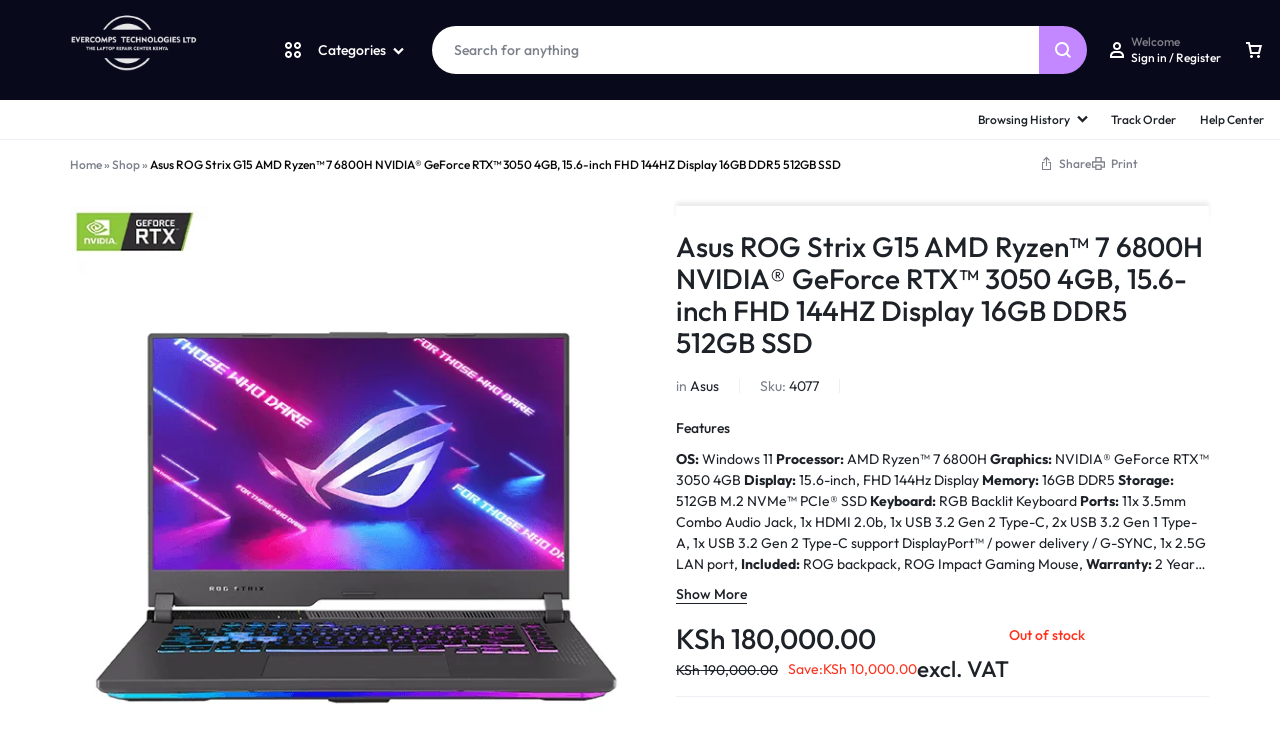

--- FILE ---
content_type: text/html; charset=UTF-8
request_url: https://evercomps.co.ke/product/asus-rog-strix-g16-amd-ryzen-7-6800h-nvidia-geforce-rtx-3050-4gb-15-6-inch-fhd-144hz-display-16gb-ddr5-512gb-ssd/
body_size: 109146
content:
<!doctype html>
<html lang="en-US">
<head>
    <meta charset="UTF-8">
    <meta name="viewport" content="width=device-width, initial-scale=1">
    <link rel="profile" href="https://gmpg.org/xfn/11">
	
	<!-- Google tag (gtag.js) -->
<script async src="https://www.googletagmanager.com/gtag/js?id=AW-10907340532"></script>
<script>
  window.dataLayer = window.dataLayer || [];
  function gtag(){dataLayer.push(arguments);}
  gtag('js', new Date());

  gtag('config', 'AW-10907340532');
</script>
	
	<!-- Event snippet for purchases conversion page -->
<script>
  gtag('event', 'conversion', {
      'send_to': 'AW-10907340532/RD9QCKrbzL0aEPSdg9Eo',
      'value': 0.0,
      'currency': 'USD',
      'transaction_id': ''
  });
</script>



	<meta name='robots' content='index, follow, max-image-preview:large, max-snippet:-1, max-video-preview:-1' />

<!-- Google Tag Manager for WordPress by gtm4wp.com -->
<script data-cfasync="false" data-pagespeed-no-defer>
	var gtm4wp_datalayer_name = "dataLayer";
	var dataLayer = dataLayer || [];
</script>
<!-- End Google Tag Manager for WordPress by gtm4wp.com -->
	<!-- This site is optimized with the Yoast SEO Premium plugin v26.7 (Yoast SEO v26.7) - https://yoast.com/wordpress/plugins/seo/ -->
	<title>Asus ROG Strix G15 AMD Ryzen™ 7 6800H NVIDIA® GeForce RTX™ 3050 4GB, 15.6-inch FHD 144HZ Display 16GB DDR5 512GB SSD - Laptops | Cudy | Vention | Laptop Repairs | Dahua | Lightwave | Laptop Batteries</title>
	<meta name="description" content="OS: Windows 11  Processor: AMD Ryzen™ 7 6800H  Graphics: NVIDIA® GeForce RTX™ 3050 4GB  Display: 15.6-inch, FHD 144Hz Display  Memory: 16GB DDR5  Storage: 512GB M.2 NVMe™ PCIe® SSD  Keyboard: RGB Backlit Keyboard  Ports: 11x 3.5mm Combo Audio Jack, 1x HDMI 2.0b, 1x USB 3.2 Gen 2 Type-C, 2x USB 3.2 Gen 1 Type-A, 1x USB 3.2 Gen 2 Type-C support DisplayPort™ / power delivery / G-SYNC, 1x 2.5G LAN port,  Included: ROG backpack, ROG Impact Gaming Mouse,  Warranty: 2 Year warranty" />
	<link rel="canonical" href="https://evercomps.co.ke/product/asus-rog-strix-g16-amd-ryzen-7-6800h-nvidia-geforce-rtx-3050-4gb-15-6-inch-fhd-144hz-display-16gb-ddr5-512gb-ssd/" />
	<meta property="og:locale" content="en_US" />
	<meta property="og:type" content="article" />
	<meta property="og:title" content="Asus ROG Strix G15 AMD Ryzen™ 7 6800H NVIDIA® GeForce RTX™ 3050 4GB, 15.6-inch FHD 144HZ Display 16GB DDR5 512GB SSD" />
	<meta property="og:description" content="OS: Windows 11  Processor: AMD Ryzen™ 7 6800H  Graphics: NVIDIA® GeForce RTX™ 3050 4GB  Display: 15.6-inch, FHD 144Hz Display  Memory: 16GB DDR5  Storage: 512GB M.2 NVMe™ PCIe® SSD  Keyboard: RGB Backlit Keyboard  Ports: 11x 3.5mm Combo Audio Jack, 1x HDMI 2.0b, 1x USB 3.2 Gen 2 Type-C, 2x USB 3.2 Gen 1 Type-A, 1x USB 3.2 Gen 2 Type-C support DisplayPort™ / power delivery / G-SYNC, 1x 2.5G LAN port,  Included: ROG backpack, ROG Impact Gaming Mouse,  Warranty: 2 Year warranty" />
	<meta property="og:url" content="https://evercomps.co.ke/product/asus-rog-strix-g16-amd-ryzen-7-6800h-nvidia-geforce-rtx-3050-4gb-15-6-inch-fhd-144hz-display-16gb-ddr5-512gb-ssd/" />
	<meta property="og:site_name" content="Laptops | Cudy | Vention | Laptop Repairs | Dahua | Lightwave | Laptop Batteries" />
	<meta property="article:modified_time" content="2025-06-24T08:38:37+00:00" />
	<meta property="og:image" content="https://evercomps.co.ke/wp-content/uploads/2024/01/download.png" />
	<meta property="og:image:width" content="600" />
	<meta property="og:image:height" content="600" />
	<meta property="og:image:type" content="image/png" />
	<meta name="twitter:card" content="summary_large_image" />
	<script type="application/ld+json" class="yoast-schema-graph">{"@context":"https://schema.org","@graph":[{"@type":"WebPage","@id":"https://evercomps.co.ke/product/asus-rog-strix-g16-amd-ryzen-7-6800h-nvidia-geforce-rtx-3050-4gb-15-6-inch-fhd-144hz-display-16gb-ddr5-512gb-ssd/","url":"https://evercomps.co.ke/product/asus-rog-strix-g16-amd-ryzen-7-6800h-nvidia-geforce-rtx-3050-4gb-15-6-inch-fhd-144hz-display-16gb-ddr5-512gb-ssd/","name":"Asus ROG Strix G15 AMD Ryzen™ 7 6800H NVIDIA® GeForce RTX™ 3050 4GB, 15.6-inch FHD 144HZ Display 16GB DDR5 512GB SSD - Laptops | Cudy | Vention | Laptop Repairs | Dahua | Lightwave | Laptop Batteries","isPartOf":{"@id":"https://evercomps.co.ke/#website"},"primaryImageOfPage":{"@id":"https://evercomps.co.ke/product/asus-rog-strix-g16-amd-ryzen-7-6800h-nvidia-geforce-rtx-3050-4gb-15-6-inch-fhd-144hz-display-16gb-ddr5-512gb-ssd/#primaryimage"},"image":{"@id":"https://evercomps.co.ke/product/asus-rog-strix-g16-amd-ryzen-7-6800h-nvidia-geforce-rtx-3050-4gb-15-6-inch-fhd-144hz-display-16gb-ddr5-512gb-ssd/#primaryimage"},"thumbnailUrl":"https://evercomps.co.ke/wp-content/uploads/2024/01/download.png","datePublished":"2024-01-18T02:56:10+00:00","dateModified":"2025-06-24T08:38:37+00:00","description":"OS: Windows 11 Processor: AMD Ryzen™ 7 6800H Graphics: NVIDIA® GeForce RTX™ 3050 4GB Display: 15.6-inch, FHD 144Hz Display Memory: 16GB DDR5 Storage: 512GB M.2 NVMe™ PCIe® SSD Keyboard: RGB Backlit Keyboard Ports: 11x 3.5mm Combo Audio Jack, 1x HDMI 2.0b, 1x USB 3.2 Gen 2 Type-C, 2x USB 3.2 Gen 1 Type-A, 1x USB 3.2 Gen 2 Type-C support DisplayPort™ / power delivery / G-SYNC, 1x 2.5G LAN port, Included: ROG backpack, ROG Impact Gaming Mouse, Warranty: 2 Year warranty","breadcrumb":{"@id":"https://evercomps.co.ke/product/asus-rog-strix-g16-amd-ryzen-7-6800h-nvidia-geforce-rtx-3050-4gb-15-6-inch-fhd-144hz-display-16gb-ddr5-512gb-ssd/#breadcrumb"},"inLanguage":"en-US","potentialAction":[{"@type":"ReadAction","target":["https://evercomps.co.ke/product/asus-rog-strix-g16-amd-ryzen-7-6800h-nvidia-geforce-rtx-3050-4gb-15-6-inch-fhd-144hz-display-16gb-ddr5-512gb-ssd/"]}]},{"@type":"ImageObject","inLanguage":"en-US","@id":"https://evercomps.co.ke/product/asus-rog-strix-g16-amd-ryzen-7-6800h-nvidia-geforce-rtx-3050-4gb-15-6-inch-fhd-144hz-display-16gb-ddr5-512gb-ssd/#primaryimage","url":"https://evercomps.co.ke/wp-content/uploads/2024/01/download.png","contentUrl":"https://evercomps.co.ke/wp-content/uploads/2024/01/download.png","width":600,"height":600},{"@type":"BreadcrumbList","@id":"https://evercomps.co.ke/product/asus-rog-strix-g16-amd-ryzen-7-6800h-nvidia-geforce-rtx-3050-4gb-15-6-inch-fhd-144hz-display-16gb-ddr5-512gb-ssd/#breadcrumb","itemListElement":[{"@type":"ListItem","position":1,"name":"Home","item":"https://evercomps.co.ke/"},{"@type":"ListItem","position":2,"name":"Shop","item":"https://evercomps.co.ke/shop-2/"},{"@type":"ListItem","position":3,"name":"Asus ROG Strix G15 AMD Ryzen™ 7 6800H NVIDIA® GeForce RTX™ 3050 4GB, 15.6-inch FHD 144HZ Display 16GB DDR5 512GB SSD"}]},{"@type":"WebSite","@id":"https://evercomps.co.ke/#website","url":"https://evercomps.co.ke/","name":"Laptops | Cudy | Vention | Laptop Repairs | Dahua | Lightwave | Laptop Batteries","description":"Supply and Sales of Computers, Desktops, Brand New Laptops, EX-UK Laptops, Laptop Batteries, Adapters, Screens, Motherboards, Keyboards, Cables, All Accessories","potentialAction":[{"@type":"SearchAction","target":{"@type":"EntryPoint","urlTemplate":"https://evercomps.co.ke/?s={search_term_string}"},"query-input":{"@type":"PropertyValueSpecification","valueRequired":true,"valueName":"search_term_string"}}],"inLanguage":"en-US"}]}</script>
	<!-- / Yoast SEO Premium plugin. -->


<link rel="alternate" type="application/rss+xml" title="Laptops | Cudy | Vention | Laptop Repairs | Dahua | Lightwave | Laptop Batteries &raquo; Feed" href="https://evercomps.co.ke/feed/" />
<link rel="alternate" type="application/rss+xml" title="Laptops | Cudy | Vention | Laptop Repairs | Dahua | Lightwave | Laptop Batteries &raquo; Comments Feed" href="https://evercomps.co.ke/comments/feed/" />
<link rel="alternate" title="oEmbed (JSON)" type="application/json+oembed" href="https://evercomps.co.ke/wp-json/oembed/1.0/embed?url=https%3A%2F%2Fevercomps.co.ke%2Fproduct%2Fasus-rog-strix-g16-amd-ryzen-7-6800h-nvidia-geforce-rtx-3050-4gb-15-6-inch-fhd-144hz-display-16gb-ddr5-512gb-ssd%2F" />
<link rel="alternate" title="oEmbed (XML)" type="text/xml+oembed" href="https://evercomps.co.ke/wp-json/oembed/1.0/embed?url=https%3A%2F%2Fevercomps.co.ke%2Fproduct%2Fasus-rog-strix-g16-amd-ryzen-7-6800h-nvidia-geforce-rtx-3050-4gb-15-6-inch-fhd-144hz-display-16gb-ddr5-512gb-ssd%2F&#038;format=xml" />
<style id='wp-img-auto-sizes-contain-inline-css' type='text/css'>
img:is([sizes=auto i],[sizes^="auto," i]){contain-intrinsic-size:3000px 1500px}
/*# sourceURL=wp-img-auto-sizes-contain-inline-css */
</style>
<style id='wp-emoji-styles-inline-css' type='text/css'>

	img.wp-smiley, img.emoji {
		display: inline !important;
		border: none !important;
		box-shadow: none !important;
		height: 1em !important;
		width: 1em !important;
		margin: 0 0.07em !important;
		vertical-align: -0.1em !important;
		background: none !important;
		padding: 0 !important;
	}
/*# sourceURL=wp-emoji-styles-inline-css */
</style>
<link rel='stylesheet' id='wp-block-library-css' href='https://evercomps.co.ke/wp-includes/css/dist/block-library/style.min.css?ver=6.9' type='text/css' media='all' />
<style id='wp-block-library-theme-inline-css' type='text/css'>
.wp-block-audio :where(figcaption){color:#555;font-size:13px;text-align:center}.is-dark-theme .wp-block-audio :where(figcaption){color:#ffffffa6}.wp-block-audio{margin:0 0 1em}.wp-block-code{border:1px solid #ccc;border-radius:4px;font-family:Menlo,Consolas,monaco,monospace;padding:.8em 1em}.wp-block-embed :where(figcaption){color:#555;font-size:13px;text-align:center}.is-dark-theme .wp-block-embed :where(figcaption){color:#ffffffa6}.wp-block-embed{margin:0 0 1em}.blocks-gallery-caption{color:#555;font-size:13px;text-align:center}.is-dark-theme .blocks-gallery-caption{color:#ffffffa6}:root :where(.wp-block-image figcaption){color:#555;font-size:13px;text-align:center}.is-dark-theme :root :where(.wp-block-image figcaption){color:#ffffffa6}.wp-block-image{margin:0 0 1em}.wp-block-pullquote{border-bottom:4px solid;border-top:4px solid;color:currentColor;margin-bottom:1.75em}.wp-block-pullquote :where(cite),.wp-block-pullquote :where(footer),.wp-block-pullquote__citation{color:currentColor;font-size:.8125em;font-style:normal;text-transform:uppercase}.wp-block-quote{border-left:.25em solid;margin:0 0 1.75em;padding-left:1em}.wp-block-quote cite,.wp-block-quote footer{color:currentColor;font-size:.8125em;font-style:normal;position:relative}.wp-block-quote:where(.has-text-align-right){border-left:none;border-right:.25em solid;padding-left:0;padding-right:1em}.wp-block-quote:where(.has-text-align-center){border:none;padding-left:0}.wp-block-quote.is-large,.wp-block-quote.is-style-large,.wp-block-quote:where(.is-style-plain){border:none}.wp-block-search .wp-block-search__label{font-weight:700}.wp-block-search__button{border:1px solid #ccc;padding:.375em .625em}:where(.wp-block-group.has-background){padding:1.25em 2.375em}.wp-block-separator.has-css-opacity{opacity:.4}.wp-block-separator{border:none;border-bottom:2px solid;margin-left:auto;margin-right:auto}.wp-block-separator.has-alpha-channel-opacity{opacity:1}.wp-block-separator:not(.is-style-wide):not(.is-style-dots){width:100px}.wp-block-separator.has-background:not(.is-style-dots){border-bottom:none;height:1px}.wp-block-separator.has-background:not(.is-style-wide):not(.is-style-dots){height:2px}.wp-block-table{margin:0 0 1em}.wp-block-table td,.wp-block-table th{word-break:normal}.wp-block-table :where(figcaption){color:#555;font-size:13px;text-align:center}.is-dark-theme .wp-block-table :where(figcaption){color:#ffffffa6}.wp-block-video :where(figcaption){color:#555;font-size:13px;text-align:center}.is-dark-theme .wp-block-video :where(figcaption){color:#ffffffa6}.wp-block-video{margin:0 0 1em}:root :where(.wp-block-template-part.has-background){margin-bottom:0;margin-top:0;padding:1.25em 2.375em}
/*# sourceURL=/wp-includes/css/dist/block-library/theme.min.css */
</style>
<style id='classic-theme-styles-inline-css' type='text/css'>
/*! This file is auto-generated */
.wp-block-button__link{color:#fff;background-color:#32373c;border-radius:9999px;box-shadow:none;text-decoration:none;padding:calc(.667em + 2px) calc(1.333em + 2px);font-size:1.125em}.wp-block-file__button{background:#32373c;color:#fff;text-decoration:none}
/*# sourceURL=/wp-includes/css/classic-themes.min.css */
</style>
<style id='global-styles-inline-css' type='text/css'>
:root{--wp--preset--aspect-ratio--square: 1;--wp--preset--aspect-ratio--4-3: 4/3;--wp--preset--aspect-ratio--3-4: 3/4;--wp--preset--aspect-ratio--3-2: 3/2;--wp--preset--aspect-ratio--2-3: 2/3;--wp--preset--aspect-ratio--16-9: 16/9;--wp--preset--aspect-ratio--9-16: 9/16;--wp--preset--color--black: #000000;--wp--preset--color--cyan-bluish-gray: #abb8c3;--wp--preset--color--white: #ffffff;--wp--preset--color--pale-pink: #f78da7;--wp--preset--color--vivid-red: #cf2e2e;--wp--preset--color--luminous-vivid-orange: #ff6900;--wp--preset--color--luminous-vivid-amber: #fcb900;--wp--preset--color--light-green-cyan: #7bdcb5;--wp--preset--color--vivid-green-cyan: #00d084;--wp--preset--color--pale-cyan-blue: #8ed1fc;--wp--preset--color--vivid-cyan-blue: #0693e3;--wp--preset--color--vivid-purple: #9b51e0;--wp--preset--gradient--vivid-cyan-blue-to-vivid-purple: linear-gradient(135deg,rgb(6,147,227) 0%,rgb(155,81,224) 100%);--wp--preset--gradient--light-green-cyan-to-vivid-green-cyan: linear-gradient(135deg,rgb(122,220,180) 0%,rgb(0,208,130) 100%);--wp--preset--gradient--luminous-vivid-amber-to-luminous-vivid-orange: linear-gradient(135deg,rgb(252,185,0) 0%,rgb(255,105,0) 100%);--wp--preset--gradient--luminous-vivid-orange-to-vivid-red: linear-gradient(135deg,rgb(255,105,0) 0%,rgb(207,46,46) 100%);--wp--preset--gradient--very-light-gray-to-cyan-bluish-gray: linear-gradient(135deg,rgb(238,238,238) 0%,rgb(169,184,195) 100%);--wp--preset--gradient--cool-to-warm-spectrum: linear-gradient(135deg,rgb(74,234,220) 0%,rgb(151,120,209) 20%,rgb(207,42,186) 40%,rgb(238,44,130) 60%,rgb(251,105,98) 80%,rgb(254,248,76) 100%);--wp--preset--gradient--blush-light-purple: linear-gradient(135deg,rgb(255,206,236) 0%,rgb(152,150,240) 100%);--wp--preset--gradient--blush-bordeaux: linear-gradient(135deg,rgb(254,205,165) 0%,rgb(254,45,45) 50%,rgb(107,0,62) 100%);--wp--preset--gradient--luminous-dusk: linear-gradient(135deg,rgb(255,203,112) 0%,rgb(199,81,192) 50%,rgb(65,88,208) 100%);--wp--preset--gradient--pale-ocean: linear-gradient(135deg,rgb(255,245,203) 0%,rgb(182,227,212) 50%,rgb(51,167,181) 100%);--wp--preset--gradient--electric-grass: linear-gradient(135deg,rgb(202,248,128) 0%,rgb(113,206,126) 100%);--wp--preset--gradient--midnight: linear-gradient(135deg,rgb(2,3,129) 0%,rgb(40,116,252) 100%);--wp--preset--font-size--small: 13px;--wp--preset--font-size--medium: 20px;--wp--preset--font-size--large: 36px;--wp--preset--font-size--x-large: 42px;--wp--preset--spacing--20: 0.44rem;--wp--preset--spacing--30: 0.67rem;--wp--preset--spacing--40: 1rem;--wp--preset--spacing--50: 1.5rem;--wp--preset--spacing--60: 2.25rem;--wp--preset--spacing--70: 3.38rem;--wp--preset--spacing--80: 5.06rem;--wp--preset--shadow--natural: 6px 6px 9px rgba(0, 0, 0, 0.2);--wp--preset--shadow--deep: 12px 12px 50px rgba(0, 0, 0, 0.4);--wp--preset--shadow--sharp: 6px 6px 0px rgba(0, 0, 0, 0.2);--wp--preset--shadow--outlined: 6px 6px 0px -3px rgb(255, 255, 255), 6px 6px rgb(0, 0, 0);--wp--preset--shadow--crisp: 6px 6px 0px rgb(0, 0, 0);}:where(.is-layout-flex){gap: 0.5em;}:where(.is-layout-grid){gap: 0.5em;}body .is-layout-flex{display: flex;}.is-layout-flex{flex-wrap: wrap;align-items: center;}.is-layout-flex > :is(*, div){margin: 0;}body .is-layout-grid{display: grid;}.is-layout-grid > :is(*, div){margin: 0;}:where(.wp-block-columns.is-layout-flex){gap: 2em;}:where(.wp-block-columns.is-layout-grid){gap: 2em;}:where(.wp-block-post-template.is-layout-flex){gap: 1.25em;}:where(.wp-block-post-template.is-layout-grid){gap: 1.25em;}.has-black-color{color: var(--wp--preset--color--black) !important;}.has-cyan-bluish-gray-color{color: var(--wp--preset--color--cyan-bluish-gray) !important;}.has-white-color{color: var(--wp--preset--color--white) !important;}.has-pale-pink-color{color: var(--wp--preset--color--pale-pink) !important;}.has-vivid-red-color{color: var(--wp--preset--color--vivid-red) !important;}.has-luminous-vivid-orange-color{color: var(--wp--preset--color--luminous-vivid-orange) !important;}.has-luminous-vivid-amber-color{color: var(--wp--preset--color--luminous-vivid-amber) !important;}.has-light-green-cyan-color{color: var(--wp--preset--color--light-green-cyan) !important;}.has-vivid-green-cyan-color{color: var(--wp--preset--color--vivid-green-cyan) !important;}.has-pale-cyan-blue-color{color: var(--wp--preset--color--pale-cyan-blue) !important;}.has-vivid-cyan-blue-color{color: var(--wp--preset--color--vivid-cyan-blue) !important;}.has-vivid-purple-color{color: var(--wp--preset--color--vivid-purple) !important;}.has-black-background-color{background-color: var(--wp--preset--color--black) !important;}.has-cyan-bluish-gray-background-color{background-color: var(--wp--preset--color--cyan-bluish-gray) !important;}.has-white-background-color{background-color: var(--wp--preset--color--white) !important;}.has-pale-pink-background-color{background-color: var(--wp--preset--color--pale-pink) !important;}.has-vivid-red-background-color{background-color: var(--wp--preset--color--vivid-red) !important;}.has-luminous-vivid-orange-background-color{background-color: var(--wp--preset--color--luminous-vivid-orange) !important;}.has-luminous-vivid-amber-background-color{background-color: var(--wp--preset--color--luminous-vivid-amber) !important;}.has-light-green-cyan-background-color{background-color: var(--wp--preset--color--light-green-cyan) !important;}.has-vivid-green-cyan-background-color{background-color: var(--wp--preset--color--vivid-green-cyan) !important;}.has-pale-cyan-blue-background-color{background-color: var(--wp--preset--color--pale-cyan-blue) !important;}.has-vivid-cyan-blue-background-color{background-color: var(--wp--preset--color--vivid-cyan-blue) !important;}.has-vivid-purple-background-color{background-color: var(--wp--preset--color--vivid-purple) !important;}.has-black-border-color{border-color: var(--wp--preset--color--black) !important;}.has-cyan-bluish-gray-border-color{border-color: var(--wp--preset--color--cyan-bluish-gray) !important;}.has-white-border-color{border-color: var(--wp--preset--color--white) !important;}.has-pale-pink-border-color{border-color: var(--wp--preset--color--pale-pink) !important;}.has-vivid-red-border-color{border-color: var(--wp--preset--color--vivid-red) !important;}.has-luminous-vivid-orange-border-color{border-color: var(--wp--preset--color--luminous-vivid-orange) !important;}.has-luminous-vivid-amber-border-color{border-color: var(--wp--preset--color--luminous-vivid-amber) !important;}.has-light-green-cyan-border-color{border-color: var(--wp--preset--color--light-green-cyan) !important;}.has-vivid-green-cyan-border-color{border-color: var(--wp--preset--color--vivid-green-cyan) !important;}.has-pale-cyan-blue-border-color{border-color: var(--wp--preset--color--pale-cyan-blue) !important;}.has-vivid-cyan-blue-border-color{border-color: var(--wp--preset--color--vivid-cyan-blue) !important;}.has-vivid-purple-border-color{border-color: var(--wp--preset--color--vivid-purple) !important;}.has-vivid-cyan-blue-to-vivid-purple-gradient-background{background: var(--wp--preset--gradient--vivid-cyan-blue-to-vivid-purple) !important;}.has-light-green-cyan-to-vivid-green-cyan-gradient-background{background: var(--wp--preset--gradient--light-green-cyan-to-vivid-green-cyan) !important;}.has-luminous-vivid-amber-to-luminous-vivid-orange-gradient-background{background: var(--wp--preset--gradient--luminous-vivid-amber-to-luminous-vivid-orange) !important;}.has-luminous-vivid-orange-to-vivid-red-gradient-background{background: var(--wp--preset--gradient--luminous-vivid-orange-to-vivid-red) !important;}.has-very-light-gray-to-cyan-bluish-gray-gradient-background{background: var(--wp--preset--gradient--very-light-gray-to-cyan-bluish-gray) !important;}.has-cool-to-warm-spectrum-gradient-background{background: var(--wp--preset--gradient--cool-to-warm-spectrum) !important;}.has-blush-light-purple-gradient-background{background: var(--wp--preset--gradient--blush-light-purple) !important;}.has-blush-bordeaux-gradient-background{background: var(--wp--preset--gradient--blush-bordeaux) !important;}.has-luminous-dusk-gradient-background{background: var(--wp--preset--gradient--luminous-dusk) !important;}.has-pale-ocean-gradient-background{background: var(--wp--preset--gradient--pale-ocean) !important;}.has-electric-grass-gradient-background{background: var(--wp--preset--gradient--electric-grass) !important;}.has-midnight-gradient-background{background: var(--wp--preset--gradient--midnight) !important;}.has-small-font-size{font-size: var(--wp--preset--font-size--small) !important;}.has-medium-font-size{font-size: var(--wp--preset--font-size--medium) !important;}.has-large-font-size{font-size: var(--wp--preset--font-size--large) !important;}.has-x-large-font-size{font-size: var(--wp--preset--font-size--x-large) !important;}
:where(.wp-block-post-template.is-layout-flex){gap: 1.25em;}:where(.wp-block-post-template.is-layout-grid){gap: 1.25em;}
:where(.wp-block-term-template.is-layout-flex){gap: 1.25em;}:where(.wp-block-term-template.is-layout-grid){gap: 1.25em;}
:where(.wp-block-columns.is-layout-flex){gap: 2em;}:where(.wp-block-columns.is-layout-grid){gap: 2em;}
:root :where(.wp-block-pullquote){font-size: 1.5em;line-height: 1.6;}
/*# sourceURL=global-styles-inline-css */
</style>
<link rel='stylesheet' id='contact-form-7-css' href='https://evercomps.co.ke/wp-content/plugins/contact-form-7/includes/css/styles.css?ver=6.1.4' type='text/css' media='all' />
<link rel='stylesheet' id='photoswipe-css' href='https://evercomps.co.ke/wp-content/plugins/woocommerce/assets/css/photoswipe/photoswipe.min.css?ver=10.4.3' type='text/css' media='all' />
<link rel='stylesheet' id='photoswipe-default-skin-css' href='https://evercomps.co.ke/wp-content/plugins/woocommerce/assets/css/photoswipe/default-skin/default-skin.min.css?ver=10.4.3' type='text/css' media='all' />
<style id='woocommerce-inline-inline-css' type='text/css'>
.woocommerce form .form-row .required { visibility: visible; }
/*# sourceURL=woocommerce-inline-inline-css */
</style>
<link rel='stylesheet' id='wcboost-products-compare-css' href='https://evercomps.co.ke/wp-content/plugins/wcboost-products-compare/assets/css/compare.css?ver=1.1.0' type='text/css' media='all' />
<link rel='stylesheet' id='wcboost-variation-swatches-css' href='https://evercomps.co.ke/wp-content/plugins/wcboost-variation-swatches/assets/css/frontend.css?ver=1.1.3' type='text/css' media='all' />
<style id='wcboost-variation-swatches-inline-css' type='text/css'>
:root { --wcboost-swatches-item-width: 30px; --wcboost-swatches-item-height: 30px; }
/*# sourceURL=wcboost-variation-swatches-inline-css */
</style>
<link rel='stylesheet' id='wcboost-wishlist-css' href='https://evercomps.co.ke/wp-content/plugins/wcboost-wishlist/assets/css/wishlist.css?ver=1.2.3' type='text/css' media='all' />
<link rel='stylesheet' id='wa_order_style-css' href='https://evercomps.co.ke/wp-content/plugins/oneclick-whatsapp-order/assets/css/main-style.css?ver=1.1.0' type='text/css' media='all' />
<link rel='stylesheet' id='brands-styles-css' href='https://evercomps.co.ke/wp-content/plugins/woocommerce/assets/css/brands.css?ver=10.4.3' type='text/css' media='all' />
<link rel='stylesheet' id='select2-css' href='https://evercomps.co.ke/wp-content/plugins/woocommerce/assets/css/select2.css?ver=10.4.3' type='text/css' media='all' />
<link rel='stylesheet' id='motta-deals-css' href='https://evercomps.co.ke/wp-content/plugins/motta-addons/modules/product-deals/assets/deals.css?ver=1.0.0' type='text/css' media='all' />
<link rel='stylesheet' id='motta-size-guide-content-css' href='https://evercomps.co.ke/wp-content/plugins/motta-addons/modules/size-guide/assets/css/size-guide.css?ver=1.0' type='text/css' media='all' />
<link rel='stylesheet' id='motta-product-bought-together-css' href='https://evercomps.co.ke/wp-content/plugins/motta-addons/modules/product-bought-together/assets/product-bought-together.css?ver=1.0.0' type='text/css' media='all' />
<link rel='stylesheet' id='swiper-css' href='https://evercomps.co.ke/wp-content/plugins/elementor/assets/lib/swiper/v8/css/swiper.min.css?ver=8.4.5' type='text/css' media='all' />
<link rel='stylesheet' id='motta-css' href='https://evercomps.co.ke/wp-content/themes/motta/style.css?ver=20250115' type='text/css' media='all' />
<style id='motta-inline-css' type='text/css'>
body{;--mt-color__primary:#c387ff;--mt-color__primary--dark:hsl(270, 97%,67%);--mt-color__primary--darker: hsl(270, 91%,58%);--mt-color__primary--gray:rgba(195,135,255,0.12);--mt-color__primary--grayer:rgba(195,135,255,0.24);--mt-color__primary--grayest: rgba(195,135,255,0.48)}.motta-button--raised, .motta-skin--raised{--mt-color__primary--box-shadow:rgba(195,135,255,0.4)}.header-logo > a img, .header-logo > a svg {width: 300px;}.header-empty-space { min-width: 266px; }#site-header .header-v11 .header-main { display: none; }@media (max-width: 1024px) { .site-header__mobile { display: block; } }@media (max-width: 1024px) { .site-header__desktop { display: none; } }@media (max-width: 767px) { .footer-mobile { display: block; } }@media (max-width: 767px) { .footer-main:not( .show-on-mobile ) { display: none; } }
/*# sourceURL=motta-inline-css */
</style>
<link rel='stylesheet' id='motta-elementor-single-product-css' href='https://evercomps.co.ke/wp-content/plugins/motta-addons/inc/elementor/builder/assets/css/single-product.css?ver=1.0' type='text/css' media='all' />
<link rel='stylesheet' id='motta-sticky-add-to-cart-css' href='https://evercomps.co.ke/wp-content/plugins/motta-addons/modules/sticky-add-to-cart/assets/css/sticky-add-to-cart.css?ver=1.0.1' type='text/css' media='all' />
<link rel='stylesheet' id='motta-woocommerce-style-css' href='https://evercomps.co.ke/wp-content/themes/motta/woocommerce.css?ver=20250115' type='text/css' media='all' />
<style id='motta-woocommerce-style-inline-css' type='text/css'>
ul.products li.product .woocommerce-loop-product__title {height: 2.25rem;overflow: hidden}.woocommerce-badges .onsale {background-color: #ff311c}.woocommerce-badges .onsale {color: #ffffff}.woocommerce-badges .new {background-color: #3fb981}.woocommerce-badges .new {color: #ffffff}.woocommerce-badges .featured {background-color: #ff7316}.woocommerce-badges .featured {color: #ffffff}.woocommerce-badges .sold-out {background-color: #e0e0e0}.woocommerce-badges .sold-out {color: #ffffff}.motta-single-product-sale { background-image: url(https://evercomps.co.ke/wp-content/themes/motta/images/bg-deal.jpg); }

			:root {
				--wcboost-swatches-item-gap: 0;
			}
			.wcboost-variation-swatches--catalog {
				--wcboost-swatches-item-gap: 8px;
				--wcboost-swatches-button-font-size: 14px;
				--wcboost-swatches-label-font-size: 14px;
			}
			.single-product div.product .wcboost-variation-swatches__item {
				display: inline-flex;
			}
		
/*# sourceURL=motta-woocommerce-style-inline-css */
</style>
<script type="text/template" id="tmpl-variation-template">
	<div class="woocommerce-variation-description">{{{ data.variation.variation_description }}}</div>
	<div class="woocommerce-variation-price">{{{ data.variation.price_html }}}</div>
	<div class="woocommerce-variation-availability">{{{ data.variation.availability_html }}}</div>
</script>
<script type="text/template" id="tmpl-unavailable-variation-template">
	<p role="alert">Sorry, this product is unavailable. Please choose a different combination.</p>
</script>
<script type="text/javascript" src="https://evercomps.co.ke/wp-includes/js/jquery/jquery.min.js?ver=3.7.1" id="jquery-core-js"></script>
<script type="text/javascript" src="https://evercomps.co.ke/wp-includes/js/jquery/jquery-migrate.min.js?ver=3.4.1" id="jquery-migrate-js"></script>
<script type="text/javascript" src="https://evercomps.co.ke/wp-includes/js/dist/hooks.min.js?ver=dd5603f07f9220ed27f1" id="wp-hooks-js"></script>
<script type="text/javascript" src="https://evercomps.co.ke/wp-content/plugins/woocommerce/assets/js/jquery-blockui/jquery.blockUI.min.js?ver=2.7.0-wc.10.4.3" id="wc-jquery-blockui-js" defer="defer" data-wp-strategy="defer"></script>
<script type="text/javascript" id="wc-add-to-cart-js-extra">
/* <![CDATA[ */
var wc_add_to_cart_params = {"ajax_url":"/wp-admin/admin-ajax.php","wc_ajax_url":"/?wc-ajax=%%endpoint%%","i18n_view_cart":"View cart","cart_url":"https://evercomps.co.ke/cart/","is_cart":"","cart_redirect_after_add":"no"};
//# sourceURL=wc-add-to-cart-js-extra
/* ]]> */
</script>
<script type="text/javascript" src="https://evercomps.co.ke/wp-content/plugins/woocommerce/assets/js/frontend/add-to-cart.min.js?ver=10.4.3" id="wc-add-to-cart-js" defer="defer" data-wp-strategy="defer"></script>
<script type="text/javascript" src="https://evercomps.co.ke/wp-content/plugins/woocommerce/assets/js/zoom/jquery.zoom.min.js?ver=1.7.21-wc.10.4.3" id="wc-zoom-js" defer="defer" data-wp-strategy="defer"></script>
<script type="text/javascript" src="https://evercomps.co.ke/wp-content/plugins/woocommerce/assets/js/flexslider/jquery.flexslider.min.js?ver=2.7.2-wc.10.4.3" id="wc-flexslider-js" defer="defer" data-wp-strategy="defer"></script>
<script type="text/javascript" src="https://evercomps.co.ke/wp-content/plugins/woocommerce/assets/js/photoswipe/photoswipe.min.js?ver=4.1.1-wc.10.4.3" id="wc-photoswipe-js" defer="defer" data-wp-strategy="defer"></script>
<script type="text/javascript" src="https://evercomps.co.ke/wp-content/plugins/woocommerce/assets/js/photoswipe/photoswipe-ui-default.min.js?ver=4.1.1-wc.10.4.3" id="wc-photoswipe-ui-default-js" defer="defer" data-wp-strategy="defer"></script>
<script type="text/javascript" id="wc-single-product-js-extra">
/* <![CDATA[ */
var wc_single_product_params = {"i18n_required_rating_text":"Please select a rating","i18n_rating_options":["1 of 5 stars","2 of 5 stars","3 of 5 stars","4 of 5 stars","5 of 5 stars"],"i18n_product_gallery_trigger_text":"View full-screen image gallery","review_rating_required":"no","flexslider":{"rtl":false,"animation":"slide","smoothHeight":true,"directionNav":false,"controlNav":"thumbnails","slideshow":false,"animationSpeed":500,"animationLoop":false,"allowOneSlide":false},"zoom_enabled":"1","zoom_options":[],"photoswipe_enabled":"1","photoswipe_options":{"shareEl":false,"closeOnScroll":false,"history":false,"hideAnimationDuration":0,"showAnimationDuration":0},"flexslider_enabled":"1"};
//# sourceURL=wc-single-product-js-extra
/* ]]> */
</script>
<script type="text/javascript" src="https://evercomps.co.ke/wp-content/plugins/woocommerce/assets/js/frontend/single-product.min.js?ver=10.4.3" id="wc-single-product-js" defer="defer" data-wp-strategy="defer"></script>
<script type="text/javascript" src="https://evercomps.co.ke/wp-content/plugins/woocommerce/assets/js/js-cookie/js.cookie.min.js?ver=2.1.4-wc.10.4.3" id="wc-js-cookie-js" defer="defer" data-wp-strategy="defer"></script>
<script type="text/javascript" id="woocommerce-js-extra">
/* <![CDATA[ */
var woocommerce_params = {"ajax_url":"/wp-admin/admin-ajax.php","wc_ajax_url":"/?wc-ajax=%%endpoint%%","i18n_password_show":"Show password","i18n_password_hide":"Hide password"};
//# sourceURL=woocommerce-js-extra
/* ]]> */
</script>
<script type="text/javascript" src="https://evercomps.co.ke/wp-content/plugins/woocommerce/assets/js/frontend/woocommerce.min.js?ver=10.4.3" id="woocommerce-js" defer="defer" data-wp-strategy="defer"></script>
<script type="text/javascript" id="wpm-js-extra">
/* <![CDATA[ */
var wpm = {"ajax_url":"https://evercomps.co.ke/wp-admin/admin-ajax.php","root":"https://evercomps.co.ke/wp-json/","nonce_wp_rest":"e32801de95","nonce_ajax":"ac22a9b9a8"};
//# sourceURL=wpm-js-extra
/* ]]> */
</script>
<script type="text/javascript" src="https://evercomps.co.ke/wp-content/plugins/woocommerce-google-adwords-conversion-tracking-tag/js/public/free/wpm-public.p1.min.js?ver=1.54.1" id="wpm-js"></script>
<script type="text/javascript" src="https://evercomps.co.ke/wp-includes/js/underscore.min.js?ver=1.13.7" id="underscore-js"></script>
<script type="text/javascript" id="wp-util-js-extra">
/* <![CDATA[ */
var _wpUtilSettings = {"ajax":{"url":"/wp-admin/admin-ajax.php"}};
//# sourceURL=wp-util-js-extra
/* ]]> */
</script>
<script type="text/javascript" src="https://evercomps.co.ke/wp-includes/js/wp-util.min.js?ver=6.9" id="wp-util-js"></script>
<script type="text/javascript" src="https://evercomps.co.ke/wp-content/plugins/motta-addons/modules/size-guide/assets/js/size-guide-tab.js?ver=6.9" id="motta-size-guide-content-js"></script>
<script type="text/javascript" id="motta-product-bought-together-js-extra">
/* <![CDATA[ */
var mottaPbt = {"currency_pos":"left_space","currency_symbol":"KSh","thousand_sep":",","decimal_sep":".","price_decimals":"2","check_all":"","alert":"Please select a purchasable variation for [name] before adding this product to the cart.","add_to_cart_notice":"Successfully added to your cart"};
//# sourceURL=motta-product-bought-together-js-extra
/* ]]> */
</script>
<script type="text/javascript" src="https://evercomps.co.ke/wp-content/plugins/motta-addons/modules/product-bought-together/assets/product-bought-together.js?ver=1.0.0" id="motta-product-bought-together-js"></script>
<script type="text/javascript" src="https://evercomps.co.ke/wp-content/plugins/motta-addons/modules/sticky-add-to-cart/assets/js/sticky-add-to-cart.js?ver=6.9" id="motta-sticky-add-to-cart-js"></script>
<script type="text/javascript" id="wc-cart-fragments-js-extra">
/* <![CDATA[ */
var wc_cart_fragments_params = {"ajax_url":"/wp-admin/admin-ajax.php","wc_ajax_url":"/?wc-ajax=%%endpoint%%","cart_hash_key":"wc_cart_hash_06412da92184f8572309b2c882fa9916","fragment_name":"wc_fragments_06412da92184f8572309b2c882fa9916","request_timeout":"5000"};
//# sourceURL=wc-cart-fragments-js-extra
/* ]]> */
</script>
<script type="text/javascript" src="https://evercomps.co.ke/wp-content/plugins/woocommerce/assets/js/frontend/cart-fragments.min.js?ver=10.4.3" id="wc-cart-fragments-js" defer="defer" data-wp-strategy="defer"></script>
<script type="text/javascript" id="wc-add-to-cart-variation-js-extra">
/* <![CDATA[ */
var wc_add_to_cart_variation_params = {"wc_ajax_url":"/?wc-ajax=%%endpoint%%","i18n_no_matching_variations_text":"Sorry, no products matched your selection. Please choose a different combination.","i18n_make_a_selection_text":"Please select some product options before adding this product to your cart.","i18n_unavailable_text":"Sorry, this product is unavailable. Please choose a different combination.","i18n_reset_alert_text":"Your selection has been reset. Please select some product options before adding this product to your cart."};
//# sourceURL=wc-add-to-cart-variation-js-extra
/* ]]> */
</script>
<script type="text/javascript" src="https://evercomps.co.ke/wp-content/plugins/woocommerce/assets/js/frontend/add-to-cart-variation.min.js?ver=10.4.3" id="wc-add-to-cart-variation-js" defer="defer" data-wp-strategy="defer"></script>
<link rel="https://api.w.org/" href="https://evercomps.co.ke/wp-json/" /><link rel="alternate" title="JSON" type="application/json" href="https://evercomps.co.ke/wp-json/wp/v2/product/26487" /><link rel="EditURI" type="application/rsd+xml" title="RSD" href="https://evercomps.co.ke/xmlrpc.php?rsd" />
<meta name="generator" content="WordPress 6.9" />
<meta name="generator" content="WooCommerce 10.4.3" />
<link rel='shortlink' href='https://evercomps.co.ke/?p=26487' />
<!-- Google tag (gtag.js) -->
<script async src="https://www.googletagmanager.com/gtag/js?id=AW-10907340532">
</script>
<script>
  window.dataLayer = window.dataLayer || [];
  function gtag(){dataLayer.push(arguments);}
  gtag('js', new Date());

  gtag('config', 'AW-10907340532');
</script>
<!-- Google Tag Manager -->
<script>(function(w,d,s,l,i){w[l]=w[l]||[];w[l].push({'gtm.start':
new Date().getTime(),event:'gtm.js'});var f=d.getElementsByTagName(s)[0],
j=d.createElement(s),dl=l!='dataLayer'?'&l='+l:'';j.async=true;j.src=
'https://www.googletagmanager.com/gtm.js?id='+i+dl;f.parentNode.insertBefore(j,f);
})(window,document,'script','dataLayer','GTM-W4T7VMTL');</script>
<!-- End Google Tag Manager -->
		<style>
			#sendbtn,
			#sendbtn2,
			.wa-order-button,
			.gdpr_wa_button_input {
				background-color: rgba(37, 211, 102, 1) !important;
				color: rgba(255, 255, 255, 1) !important;
			}

			#sendbtn:hover,
			#sendbtn2:hover,
			.wa-order-button:hover,
			.gdpr_wa_button_input:hover {
				background-color: rgba(37, 211, 102, 1) !important;
				color: rgba(255, 255, 255, 1) !important;
			}
		</style>
		<style>
		#sendbtn,
		#sendbtn2,
		.wa-order-button,
		.gdpr_wa_button_input,
		a.wa-order-checkout,
		a.wa-order-thankyou,
		.shortcode_wa_button,
		.shortcode_wa_button_nt,
		.floating_button {
			-webkit-box-shadow: inset px px px px  !important;
			-moz-box-shadow: inset px px px px  !important;
			box-shadow: inset px px px px  !important;
		}

		#sendbtn:hover,
		#sendbtn2:hover,
		.wa-order-button:hover,
		.gdpr_wa_button_input:hover,
		a.wa-order-checkout:hover,
		a.wa-order-thankyou:hover,
		.shortcode_wa_button:hover,
		.shortcode_wa_button_nt:hover,
		.floating_button:hover {
			-webkit-box-shadow: inset px px px px  !important;
			-moz-box-shadow: inset px px px px  !important;
			box-shadow: inset px px px px  !important;
		}
	</style>
<style>
            .wa-order-button-under-atc,
            .wa-order-button-shortdesc,
            .wa-order-button-after-atc {
                margin: 0px px px px !important;
            }
        </style><style>
            .wa-order-button-under-atc,
            .wa-order-button-shortdesc,
            .wa-order-button {
                padding: px px px px !important;
            }
        </style>
<!-- Google Tag Manager for WordPress by gtm4wp.com -->
<!-- GTM Container placement set to off -->
<script data-cfasync="false" data-pagespeed-no-defer>
	var dataLayer_content = {"pagePostType":"product","pagePostType2":"single-product","pagePostAuthor":"codemikey7"};
	dataLayer.push( dataLayer_content );
</script>
<script data-cfasync="false" data-pagespeed-no-defer>
	console.warn && console.warn("[GTM4WP] Google Tag Manager container code placement set to OFF !!!");
	console.warn && console.warn("[GTM4WP] Data layer codes are active but GTM container must be loaded using custom coding !!!");
</script>
<!-- End Google Tag Manager for WordPress by gtm4wp.com -->	<noscript><style>.woocommerce-product-gallery{ opacity: 1 !important; }</style></noscript>
	<meta name="generator" content="Elementor 3.34.0; features: additional_custom_breakpoints; settings: css_print_method-internal, google_font-enabled, font_display-swap">

<!-- START Pixel Manager for WooCommerce -->

		<script>

			window.wpmDataLayer = window.wpmDataLayer || {};
			window.wpmDataLayer = Object.assign(window.wpmDataLayer, {"cart":{},"cart_item_keys":{},"version":{"number":"1.54.1","pro":false,"eligible_for_updates":false,"distro":"fms","beta":false,"show":true},"pixels":{"google":{"linker":{"settings":null},"user_id":false,"ads":{"conversion_ids":{"AW-10907340532":"RD9QCKrbzL0aEPSdg9Eo"},"dynamic_remarketing":{"status":true,"id_type":"post_id","send_events_with_parent_ids":true},"google_business_vertical":"retail","phone_conversion_number":"","phone_conversion_label":""},"tag_id":"AW-10907340532","tag_id_suppressed":[],"tag_gateway":{"measurement_path":""},"tcf_support":false,"consent_mode":{"is_active":true,"wait_for_update":500,"ads_data_redaction":false,"url_passthrough":true}}},"shop":{"list_name":"Product | Asus ROG Strix G15 AMD Ryzen™ 7 6800H NVIDIA® GeForce RTX™ 3050 4GB, 15.6-inch FHD 144HZ Display 16GB DDR5 512GB SSD","list_id":"product_asus-rog-strix-g15-amd-ryzen-7-6800h-nvidia-geforce-rtx-3050-4gb-15-6-inch-fhd-144hz-display-16gb-ddr5-512gb-ssd","page_type":"product","product_type":"simple","currency":"KES","selectors":{"addToCart":[],"beginCheckout":[]},"order_duplication_prevention":true,"view_item_list_trigger":{"test_mode":false,"background_color":"green","opacity":0.5,"repeat":true,"timeout":1000,"threshold":0.8},"variations_output":true,"session_active":true},"page":{"id":26487,"title":"Asus ROG Strix G15 AMD Ryzen™ 7 6800H NVIDIA® GeForce RTX™ 3050 4GB, 15.6-inch FHD 144HZ Display 16GB DDR5 512GB SSD","type":"product","categories":[],"parent":{"id":0,"title":"Asus ROG Strix G15 AMD Ryzen™ 7 6800H NVIDIA® GeForce RTX™ 3050 4GB, 15.6-inch FHD 144HZ Display 16GB DDR5 512GB SSD","type":"product","categories":[]}},"general":{"user_logged_in":false,"scroll_tracking_thresholds":[],"page_id":26487,"exclude_domains":[],"server_2_server":{"active":false,"user_agent_exclude_patterns":[],"ip_exclude_list":[],"pageview_event_s2s":{"is_active":false,"pixels":[]}},"consent_management":{"explicit_consent":false},"lazy_load_pmw":false,"chunk_base_path":"https://evercomps.co.ke/wp-content/plugins/woocommerce-google-adwords-conversion-tracking-tag/js/public/free/","modules":{"load_deprecated_functions":true}}});

		</script>

		
<!-- END Pixel Manager for WooCommerce -->
			<meta name="pm-dataLayer-meta" content="26487" class="wpmProductId"
				  data-id="26487">
					<script>
			(window.wpmDataLayer = window.wpmDataLayer || {}).products                = window.wpmDataLayer.products || {};
			window.wpmDataLayer.products[26487] = {"id":"26487","sku":"4077","price":180000,"brand":"Asus","quantity":1,"dyn_r_ids":{"post_id":"26487","sku":"4077","gpf":"woocommerce_gpf_26487","gla":"gla_26487"},"is_variable":false,"type":"simple","name":"Asus ROG Strix G15 AMD Ryzen™ 7 6800H NVIDIA® GeForce RTX™ 3050 4GB, 15.6-inch FHD 144HZ Display 16GB DDR5 512GB SSD","category":["Asus Laptops","Brand New Laptops","Gaming Laptop","Laptops"],"is_variation":false};
					</script>
		<style type="text/css">.recentcomments a{display:inline !important;padding:0 !important;margin:0 !important;}</style>
<!-- Google tag (gtag.js) -->
<script async src="https://www.googletagmanager.com/gtag/js?id=AW-10907340532"></script>
<script>
  window.dataLayer = window.dataLayer || [];
  function gtag(){dataLayer.push(arguments);}
  gtag('js', new Date());

  gtag('config', 'AW-10907340532');
</script>

			<style>
				.e-con.e-parent:nth-of-type(n+4):not(.e-lazyloaded):not(.e-no-lazyload),
				.e-con.e-parent:nth-of-type(n+4):not(.e-lazyloaded):not(.e-no-lazyload) * {
					background-image: none !important;
				}
				@media screen and (max-height: 1024px) {
					.e-con.e-parent:nth-of-type(n+3):not(.e-lazyloaded):not(.e-no-lazyload),
					.e-con.e-parent:nth-of-type(n+3):not(.e-lazyloaded):not(.e-no-lazyload) * {
						background-image: none !important;
					}
				}
				@media screen and (max-height: 640px) {
					.e-con.e-parent:nth-of-type(n+2):not(.e-lazyloaded):not(.e-no-lazyload),
					.e-con.e-parent:nth-of-type(n+2):not(.e-lazyloaded):not(.e-no-lazyload) * {
						background-image: none !important;
					}
				}
			</style>
			<!-- Google tag (gtag.js) -->
<script async src="https://www.googletagmanager.com/gtag/js?id=AW-10907340532"></script>
<script>
  window.dataLayer = window.dataLayer || [];
  function gtag(){dataLayer.push(arguments);}
  gtag('js', new Date());

  gtag('config', 'AW-10907340532');
</script>
<style id="kirki-inline-styles">.site-header .header-logo{font-size:30px;font-weight:700;text-transform:uppercase;}/* latin-ext */
@font-face {
  font-family: 'Outfit';
  font-style: normal;
  font-weight: 400;
  font-display: swap;
  src: url(https://evercomps.co.ke/wp-content/fonts/outfit/QGYvz_MVcBeNP4NJuktqQ4E.woff2) format('woff2');
  unicode-range: U+0100-02BA, U+02BD-02C5, U+02C7-02CC, U+02CE-02D7, U+02DD-02FF, U+0304, U+0308, U+0329, U+1D00-1DBF, U+1E00-1E9F, U+1EF2-1EFF, U+2020, U+20A0-20AB, U+20AD-20C0, U+2113, U+2C60-2C7F, U+A720-A7FF;
}
/* latin */
@font-face {
  font-family: 'Outfit';
  font-style: normal;
  font-weight: 400;
  font-display: swap;
  src: url(https://evercomps.co.ke/wp-content/fonts/outfit/QGYvz_MVcBeNP4NJtEtq.woff2) format('woff2');
  unicode-range: U+0000-00FF, U+0131, U+0152-0153, U+02BB-02BC, U+02C6, U+02DA, U+02DC, U+0304, U+0308, U+0329, U+2000-206F, U+20AC, U+2122, U+2191, U+2193, U+2212, U+2215, U+FEFF, U+FFFD;
}
/* latin-ext */
@font-face {
  font-family: 'Outfit';
  font-style: normal;
  font-weight: 500;
  font-display: swap;
  src: url(https://evercomps.co.ke/wp-content/fonts/outfit/QGYvz_MVcBeNP4NJuktqQ4E.woff2) format('woff2');
  unicode-range: U+0100-02BA, U+02BD-02C5, U+02C7-02CC, U+02CE-02D7, U+02DD-02FF, U+0304, U+0308, U+0329, U+1D00-1DBF, U+1E00-1E9F, U+1EF2-1EFF, U+2020, U+20A0-20AB, U+20AD-20C0, U+2113, U+2C60-2C7F, U+A720-A7FF;
}
/* latin */
@font-face {
  font-family: 'Outfit';
  font-style: normal;
  font-weight: 500;
  font-display: swap;
  src: url(https://evercomps.co.ke/wp-content/fonts/outfit/QGYvz_MVcBeNP4NJtEtq.woff2) format('woff2');
  unicode-range: U+0000-00FF, U+0131, U+0152-0153, U+02BB-02BC, U+02C6, U+02DA, U+02DC, U+0304, U+0308, U+0329, U+2000-206F, U+20AC, U+2122, U+2191, U+2193, U+2212, U+2215, U+FEFF, U+FFFD;
}
/* latin-ext */
@font-face {
  font-family: 'Outfit';
  font-style: normal;
  font-weight: 700;
  font-display: swap;
  src: url(https://evercomps.co.ke/wp-content/fonts/outfit/QGYvz_MVcBeNP4NJuktqQ4E.woff2) format('woff2');
  unicode-range: U+0100-02BA, U+02BD-02C5, U+02C7-02CC, U+02CE-02D7, U+02DD-02FF, U+0304, U+0308, U+0329, U+1D00-1DBF, U+1E00-1E9F, U+1EF2-1EFF, U+2020, U+20A0-20AB, U+20AD-20C0, U+2113, U+2C60-2C7F, U+A720-A7FF;
}
/* latin */
@font-face {
  font-family: 'Outfit';
  font-style: normal;
  font-weight: 700;
  font-display: swap;
  src: url(https://evercomps.co.ke/wp-content/fonts/outfit/QGYvz_MVcBeNP4NJtEtq.woff2) format('woff2');
  unicode-range: U+0000-00FF, U+0131, U+0152-0153, U+02BB-02BC, U+02C6, U+02DA, U+02DC, U+0304, U+0308, U+0329, U+2000-206F, U+20AC, U+2122, U+2191, U+2193, U+2212, U+2215, U+FEFF, U+FFFD;
}/* latin-ext */
@font-face {
  font-family: 'Outfit';
  font-style: normal;
  font-weight: 400;
  font-display: swap;
  src: url(https://evercomps.co.ke/wp-content/fonts/outfit/QGYvz_MVcBeNP4NJuktqQ4E.woff2) format('woff2');
  unicode-range: U+0100-02BA, U+02BD-02C5, U+02C7-02CC, U+02CE-02D7, U+02DD-02FF, U+0304, U+0308, U+0329, U+1D00-1DBF, U+1E00-1E9F, U+1EF2-1EFF, U+2020, U+20A0-20AB, U+20AD-20C0, U+2113, U+2C60-2C7F, U+A720-A7FF;
}
/* latin */
@font-face {
  font-family: 'Outfit';
  font-style: normal;
  font-weight: 400;
  font-display: swap;
  src: url(https://evercomps.co.ke/wp-content/fonts/outfit/QGYvz_MVcBeNP4NJtEtq.woff2) format('woff2');
  unicode-range: U+0000-00FF, U+0131, U+0152-0153, U+02BB-02BC, U+02C6, U+02DA, U+02DC, U+0304, U+0308, U+0329, U+2000-206F, U+20AC, U+2122, U+2191, U+2193, U+2212, U+2215, U+FEFF, U+FFFD;
}
/* latin-ext */
@font-face {
  font-family: 'Outfit';
  font-style: normal;
  font-weight: 500;
  font-display: swap;
  src: url(https://evercomps.co.ke/wp-content/fonts/outfit/QGYvz_MVcBeNP4NJuktqQ4E.woff2) format('woff2');
  unicode-range: U+0100-02BA, U+02BD-02C5, U+02C7-02CC, U+02CE-02D7, U+02DD-02FF, U+0304, U+0308, U+0329, U+1D00-1DBF, U+1E00-1E9F, U+1EF2-1EFF, U+2020, U+20A0-20AB, U+20AD-20C0, U+2113, U+2C60-2C7F, U+A720-A7FF;
}
/* latin */
@font-face {
  font-family: 'Outfit';
  font-style: normal;
  font-weight: 500;
  font-display: swap;
  src: url(https://evercomps.co.ke/wp-content/fonts/outfit/QGYvz_MVcBeNP4NJtEtq.woff2) format('woff2');
  unicode-range: U+0000-00FF, U+0131, U+0152-0153, U+02BB-02BC, U+02C6, U+02DA, U+02DC, U+0304, U+0308, U+0329, U+2000-206F, U+20AC, U+2122, U+2191, U+2193, U+2212, U+2215, U+FEFF, U+FFFD;
}
/* latin-ext */
@font-face {
  font-family: 'Outfit';
  font-style: normal;
  font-weight: 700;
  font-display: swap;
  src: url(https://evercomps.co.ke/wp-content/fonts/outfit/QGYvz_MVcBeNP4NJuktqQ4E.woff2) format('woff2');
  unicode-range: U+0100-02BA, U+02BD-02C5, U+02C7-02CC, U+02CE-02D7, U+02DD-02FF, U+0304, U+0308, U+0329, U+1D00-1DBF, U+1E00-1E9F, U+1EF2-1EFF, U+2020, U+20A0-20AB, U+20AD-20C0, U+2113, U+2C60-2C7F, U+A720-A7FF;
}
/* latin */
@font-face {
  font-family: 'Outfit';
  font-style: normal;
  font-weight: 700;
  font-display: swap;
  src: url(https://evercomps.co.ke/wp-content/fonts/outfit/QGYvz_MVcBeNP4NJtEtq.woff2) format('woff2');
  unicode-range: U+0000-00FF, U+0131, U+0152-0153, U+02BB-02BC, U+02C6, U+02DA, U+02DC, U+0304, U+0308, U+0329, U+2000-206F, U+20AC, U+2122, U+2191, U+2193, U+2212, U+2215, U+FEFF, U+FFFD;
}/* latin-ext */
@font-face {
  font-family: 'Outfit';
  font-style: normal;
  font-weight: 400;
  font-display: swap;
  src: url(https://evercomps.co.ke/wp-content/fonts/outfit/QGYvz_MVcBeNP4NJuktqQ4E.woff2) format('woff2');
  unicode-range: U+0100-02BA, U+02BD-02C5, U+02C7-02CC, U+02CE-02D7, U+02DD-02FF, U+0304, U+0308, U+0329, U+1D00-1DBF, U+1E00-1E9F, U+1EF2-1EFF, U+2020, U+20A0-20AB, U+20AD-20C0, U+2113, U+2C60-2C7F, U+A720-A7FF;
}
/* latin */
@font-face {
  font-family: 'Outfit';
  font-style: normal;
  font-weight: 400;
  font-display: swap;
  src: url(https://evercomps.co.ke/wp-content/fonts/outfit/QGYvz_MVcBeNP4NJtEtq.woff2) format('woff2');
  unicode-range: U+0000-00FF, U+0131, U+0152-0153, U+02BB-02BC, U+02C6, U+02DA, U+02DC, U+0304, U+0308, U+0329, U+2000-206F, U+20AC, U+2122, U+2191, U+2193, U+2212, U+2215, U+FEFF, U+FFFD;
}
/* latin-ext */
@font-face {
  font-family: 'Outfit';
  font-style: normal;
  font-weight: 500;
  font-display: swap;
  src: url(https://evercomps.co.ke/wp-content/fonts/outfit/QGYvz_MVcBeNP4NJuktqQ4E.woff2) format('woff2');
  unicode-range: U+0100-02BA, U+02BD-02C5, U+02C7-02CC, U+02CE-02D7, U+02DD-02FF, U+0304, U+0308, U+0329, U+1D00-1DBF, U+1E00-1E9F, U+1EF2-1EFF, U+2020, U+20A0-20AB, U+20AD-20C0, U+2113, U+2C60-2C7F, U+A720-A7FF;
}
/* latin */
@font-face {
  font-family: 'Outfit';
  font-style: normal;
  font-weight: 500;
  font-display: swap;
  src: url(https://evercomps.co.ke/wp-content/fonts/outfit/QGYvz_MVcBeNP4NJtEtq.woff2) format('woff2');
  unicode-range: U+0000-00FF, U+0131, U+0152-0153, U+02BB-02BC, U+02C6, U+02DA, U+02DC, U+0304, U+0308, U+0329, U+2000-206F, U+20AC, U+2122, U+2191, U+2193, U+2212, U+2215, U+FEFF, U+FFFD;
}
/* latin-ext */
@font-face {
  font-family: 'Outfit';
  font-style: normal;
  font-weight: 700;
  font-display: swap;
  src: url(https://evercomps.co.ke/wp-content/fonts/outfit/QGYvz_MVcBeNP4NJuktqQ4E.woff2) format('woff2');
  unicode-range: U+0100-02BA, U+02BD-02C5, U+02C7-02CC, U+02CE-02D7, U+02DD-02FF, U+0304, U+0308, U+0329, U+1D00-1DBF, U+1E00-1E9F, U+1EF2-1EFF, U+2020, U+20A0-20AB, U+20AD-20C0, U+2113, U+2C60-2C7F, U+A720-A7FF;
}
/* latin */
@font-face {
  font-family: 'Outfit';
  font-style: normal;
  font-weight: 700;
  font-display: swap;
  src: url(https://evercomps.co.ke/wp-content/fonts/outfit/QGYvz_MVcBeNP4NJtEtq.woff2) format('woff2');
  unicode-range: U+0000-00FF, U+0131, U+0152-0153, U+02BB-02BC, U+02C6, U+02DA, U+02DC, U+0304, U+0308, U+0329, U+2000-206F, U+20AC, U+2122, U+2191, U+2193, U+2212, U+2215, U+FEFF, U+FFFD;
}</style></head>

<body class="wp-singular product-template-default single single-product postid-26487 wp-embed-responsive wp-theme-motta theme-motta woocommerce woocommerce-page woocommerce-no-js product-card-layout-1 no-sidebar motta-shape--circle single-product-elementor  mobile-header-compact mobile-fixed-product-gallery elementor-default elementor-template-full-width elementor-kit-20358">
<!-- Google Tag Manager (noscript) -->
<noscript><iframe src="https://www.googletagmanager.com/ns.html?id=GTM-W4T7VMTL"
height="0" width="0" style="display:none;visibility:hidden"></iframe></noscript>
<!-- End Google Tag Manager (noscript) -->
<div id="page" class="site">

    <div id="site-header-minimized"></div>            <header id="site-header" class="site-header">
            <div class="site-header__desktop site-header__section  motta-header-sticky header-sticky--normal header-v9">		<div class="header-main header-contents no-center has-search-item">
			<div class="site-header__container motta-container">
									
					<div class="header-left-items header-items has-search">
						<div class="header-logo">
	<a href="https://evercomps.co.ke">
													<img src="https://evercomps.co.ke/wp-content/uploads/2025/06/A-New-Design-Made-with-PosterMyWall-1.png" class="logo-dark" alt="Laptops | Cudy | Vention | Laptop Repairs | Dahua | Lightwave | Laptop Batteries">
						</a>
		<p class="site-title"><a href="https://evercomps.co.ke/" rel="home">Laptops | Cudy | Vention | Laptop Repairs | Dahua | Lightwave | Laptop Batteries</a></p>	<p class="site-description">Supply and Sales of Computers, Desktops, Brand New Laptops, EX-UK Laptops, Laptop Batteries, Adapters, Screens, Motherboards, Keyboards, Cables, All Accessories</p>	</div>
<div class="header-category-menu header-category--both" style=margin-left:26px>
	<div class="header-category__title motta-button--text">
		<span class="motta-svg-icon motta-svg-icon--categories-v2 header-category__icon" ><svg width="24" height="24" aria-hidden="true" role="img" focusable="false" viewBox="0 0 32 32"><path d="M8.8 6.4c1.328 0 2.4 1.072 2.4 2.4s-1.072 2.4-2.4 2.4-2.4-1.072-2.4-2.4 1.072-2.4 2.4-2.4zM8.8 3.2c-3.088 0-5.6 2.512-5.6 5.6s2.512 5.6 5.6 5.6 5.6-2.512 5.6-5.6-2.512-5.6-5.6-5.6v0z"></path><path d="M23.2 6.4c1.328 0 2.4 1.072 2.4 2.4s-1.072 2.4-2.4 2.4-2.4-1.072-2.4-2.4 1.072-2.4 2.4-2.4zM23.2 3.2c-3.088 0-5.6 2.512-5.6 5.6s2.512 5.6 5.6 5.6 5.6-2.512 5.6-5.6-2.512-5.6-5.6-5.6v0z"></path><path d="M8.8 20.8c1.328 0 2.4 1.072 2.4 2.4s-1.072 2.4-2.4 2.4-2.4-1.072-2.4-2.4 1.072-2.4 2.4-2.4zM8.8 17.6c-3.088 0-5.6 2.512-5.6 5.6s2.512 5.6 5.6 5.6 5.6-2.512 5.6-5.6-2.512-5.6-5.6-5.6v0z"></path><path d="M23.2 20.8c1.328 0 2.4 1.072 2.4 2.4s-1.072 2.4-2.4 2.4-2.4-1.072-2.4-2.4 1.072-2.4 2.4-2.4zM23.2 17.6c-3.088 0-5.6 2.512-5.6 5.6s2.512 5.6 5.6 5.6 5.6-2.512 5.6-5.6-2.512-5.6-5.6-5.6v0z"></path></svg></span><span class="motta-svg-icon motta-svg-icon--select-arrow header-category__arrow" ><svg width="24" height="24" aria-hidden="true" role="img" focusable="false" viewBox="0 0 32 32"><path d="M16 30.112l-15.072-15.040 4.544-4.544 10.528 10.56 10.528-10.56 4.544 4.544z"></path></svg></span><span class="header-category__name">Categories</span>	</div>
	<div class="header-category__content">
		<nav class="header-category__menu"><ul id="menu-category-menu" class="menu"><li id="menu-item-32523" class="menu-item menu-item-type-custom menu-item-object-custom menu-item-32523 menu-item-mega menu-item-has-children"><ul class="sub-menu mega-menu mega-menu--grid" ><li  class="mega-menu-container container "><div class="mega-menu__row"><ul class="mega-menu__column" style="flex:1;"><li class="menu-item menu-item-32524 menu-item--widget menu-item--widget-taxonomy-list"><ul class="menu-taxonomy-list-widget"><li class="menu-item--widget menu-taxonomy-list-widget__item"><a href="https://evercomps.co.ke/product-category/laptops/acer/">Acer</a></li><li class="menu-item--widget menu-taxonomy-list-widget__item"><a href="https://evercomps.co.ke/product-category/laptops/apple-macbook/">Apple MacBook</a></li><li class="menu-item--widget menu-taxonomy-list-widget__item"><a href="https://evercomps.co.ke/product-category/laptops/asus-laptops/">Asus Laptops</a></li><li class="menu-item--widget menu-taxonomy-list-widget__item"><a href="https://evercomps.co.ke/product-category/laptops/brand-new-laptops/">Brand New Laptops</a></li><li class="menu-item--widget menu-taxonomy-list-widget__item"><a href="https://evercomps.co.ke/product-category/laptops/business-laptop/">Business Laptop</a></li><li class="menu-item--widget menu-taxonomy-list-widget__item"><a href="https://evercomps.co.ke/product-category/laptops/dell-laptops/">Dell Laptops</a></li><li class="menu-item--widget menu-taxonomy-list-widget__item"><a href="https://evercomps.co.ke/product-category/laptops/ex-uk-laptops/">EX-UK LAPTOPS</a></li><li class="menu-item--widget menu-taxonomy-list-widget__item"><a href="https://evercomps.co.ke/product-category/laptops/fujitsu-laptops/">Fujitsu LAptops</a></li><li class="menu-item--widget menu-taxonomy-list-widget__item"><a href="https://evercomps.co.ke/product-category/laptops/gaming-laptop/">Gaming Laptop</a></li><li class="menu-item--widget menu-taxonomy-list-widget__item"><a href="https://evercomps.co.ke/product-category/laptops/hp-laptops/">Hp Laptops</a></li><li class="menu-item--widget menu-taxonomy-list-widget__item"><a href="https://evercomps.co.ke/product-category/laptops/lenovo-laptops/">Lenovo Laptops</a></li><li class="menu-item--widget menu-taxonomy-list-widget__item"><a href="https://evercomps.co.ke/product-category/laptops/macbook-laptops/">Macbook Laptops</a></li><li class="menu-item--widget menu-taxonomy-list-widget__item"><a href="https://evercomps.co.ke/product-category/laptops/microsoft-surface/">Microsoft Surface</a></li><li class="menu-item--widget menu-taxonomy-list-widget__item"><a href="https://evercomps.co.ke/product-category/laptops/nec-laptops/">NEC Laptops</a></li><li class="menu-item--widget menu-taxonomy-list-widget__item"><a href="https://evercomps.co.ke/product-category/laptops/panasonic/">Panasonic</a></li><li class="menu-item--widget menu-taxonomy-list-widget__item"><a href="https://evercomps.co.ke/product-category/laptops/toshiba-laptops/">Toshiba Laptops</a></li><li class="menu-item--widget menu-taxonomy-list-widget__item"><a href="https://evercomps.co.ke/product-category/laptops/ultrabook/">Ultrabook</a></li></ul></li></ul><ul class="mega-menu__column" style="flex:1;"></ul></div></li></ul><a href="https://evercomps.co.ke/product-category/laptops/" data-title="Laptops">Laptops</a></li>
<li id="menu-item-32530" class="menu-item menu-item-type-custom menu-item-object-custom menu-item-32530 menu-item-mega menu-item-has-children"><ul class="sub-menu mega-menu mega-menu--grid" ><li  class="mega-menu-container container "><div class="mega-menu__row"><ul class="mega-menu__column" style="flex:1;"><li class="menu-item menu-item-32531 menu-item--widget menu-item--widget-taxonomy-list"><ul class="menu-taxonomy-list-widget"><li class="menu-item--widget menu-taxonomy-list-widget__item"><a href="https://evercomps.co.ke/product-category/desktops/all-in-one-desktop/">All In One Desktop</a></li><li class="menu-item--widget menu-taxonomy-list-widget__item"><a href="https://evercomps.co.ke/product-category/desktops/dell-desktops/">Dell Desktops</a></li><li class="menu-item--widget menu-taxonomy-list-widget__item"><a href="https://evercomps.co.ke/product-category/desktops/hp-computers/">HP Computers</a></li><li class="menu-item--widget menu-taxonomy-list-widget__item"><a href="https://evercomps.co.ke/product-category/desktops/imac/">iMac</a></li><li class="menu-item--widget menu-taxonomy-list-widget__item"><a href="https://evercomps.co.ke/product-category/desktops/lenovo-computers/">Lenovo Computers</a></li></ul></li></ul><ul class="mega-menu__column" style="flex:1;"></ul></div></li></ul><a href="https://evercomps.co.ke/product-category/desktops/" data-title="Desktops">Desktops</a></li>
<li id="menu-item-32526" class="menu-item menu-item-type-custom menu-item-object-custom menu-item-32526"><a href="https://evercomps.co.ke/product-category/jbl-accessories/" data-title="JBL">JBL</a></li>
<li id="menu-item-32527" class="menu-item menu-item-type-custom menu-item-object-custom menu-item-32527 menu-item-mega menu-item-has-children"><ul class="sub-menu mega-menu mega-menu--grid" ><li  class="mega-menu-container container "><div class="mega-menu__row"><ul class="mega-menu__column" style="flex:1;"><li class="menu-item menu-item-32533 menu-item--widget menu-item--widget-taxonomy-list"><ul class="menu-taxonomy-list-widget"><li class="menu-item--widget menu-taxonomy-list-widget__item"><a href="https://evercomps.co.ke/product-category/ugreen/accessories-and-cables/">Accessories and Cables</a></li><li class="menu-item--widget menu-taxonomy-list-widget__item"><a href="https://evercomps.co.ke/product-category/ugreen/air-inflater-pumps/">Air Inflater Pumps</a></li><li class="menu-item--widget menu-taxonomy-list-widget__item"><a href="https://evercomps.co.ke/product-category/ugreen/capture-cards/">Capture Cards</a></li><li class="menu-item--widget menu-taxonomy-list-widget__item"><a href="https://evercomps.co.ke/product-category/ugreen/car-charger/">Car Charger</a></li><li class="menu-item--widget menu-taxonomy-list-widget__item"><a href="https://evercomps.co.ke/product-category/ugreen/display-adapters/">Display Adapters</a></li><li class="menu-item--widget menu-taxonomy-list-widget__item"><a href="https://evercomps.co.ke/product-category/ugreen/earbuds/">Earbuds</a></li><li class="menu-item--widget menu-taxonomy-list-widget__item"><a href="https://evercomps.co.ke/product-category/ugreen/headsets-ugreen/">Headsets</a></li><li class="menu-item--widget menu-taxonomy-list-widget__item"><a href="https://evercomps.co.ke/product-category/ugreen/laptop-sleeves-ugreen/">Laptop Sleeves</a></li><li class="menu-item--widget menu-taxonomy-list-widget__item"><a href="https://evercomps.co.ke/product-category/ugreen/microphone/">Microphone</a></li><li class="menu-item--widget menu-taxonomy-list-widget__item"><a href="https://evercomps.co.ke/product-category/ugreen/networking-accessories/">Networking Accessories</a></li><li class="menu-item--widget menu-taxonomy-list-widget__item"><a href="https://evercomps.co.ke/product-category/ugreen/pcie-adapters/">PCIE Adapters</a></li><li class="menu-item--widget menu-taxonomy-list-widget__item"><a href="https://evercomps.co.ke/product-category/ugreen/power-banks-ugreen/">Power Banks</a></li><li class="menu-item--widget menu-taxonomy-list-widget__item"><a href="https://evercomps.co.ke/product-category/ugreen/splitter/">Splitter</a></li><li class="menu-item--widget menu-taxonomy-list-widget__item"><a href="https://evercomps.co.ke/product-category/ugreen/stands/">Stands</a></li><li class="menu-item--widget menu-taxonomy-list-widget__item"><a href="https://evercomps.co.ke/product-category/ugreen/storage-enclosures-and-readers/">Storage Enclosures and Readers</a></li><li class="menu-item--widget menu-taxonomy-list-widget__item"><a href="https://evercomps.co.ke/product-category/ugreen/usb-accessories/">USB Accessories</a></li><li class="menu-item--widget menu-taxonomy-list-widget__item"><a href="https://evercomps.co.ke/product-category/ugreen/usb-c-docking-stations/">USB C Docking Stations</a></li><li class="menu-item--widget menu-taxonomy-list-widget__item"><a href="https://evercomps.co.ke/product-category/ugreen/wireless-hdmi/">Wireless HDMI</a></li><li class="menu-item--widget menu-taxonomy-list-widget__item"><a href="https://evercomps.co.ke/product-category/ugreen/wireless-keyboard/">Wireless Keyboard</a></li><li class="menu-item--widget menu-taxonomy-list-widget__item"><a href="https://evercomps.co.ke/product-category/ugreen/wireless-mouse-ugreen/">Wireless Mouse</a></li></ul></li></ul><ul class="mega-menu__column" style="flex:1;"></ul></div></li></ul><a href="https://evercomps.co.ke/product-category/ugreen/" data-title="UGREEN">UGREEN</a></li>
<li id="menu-item-32528" class="menu-item menu-item-type-custom menu-item-object-custom menu-item-32528 menu-item-mega menu-item-has-children"><ul class="sub-menu mega-menu mega-menu--grid" ><li  class="mega-menu-container container "><div class="mega-menu__row"><ul class="mega-menu__column" style="flex:1;"><li class="menu-item menu-item-32534 menu-item--widget menu-item--widget-taxonomy-list"><ul class="menu-taxonomy-list-widget"><li class="menu-item--widget menu-taxonomy-list-widget__item"><a href="https://evercomps.co.ke/product-category/logitech/earphones-logitech/">Earphones</a></li><li class="menu-item--widget menu-taxonomy-list-widget__item"><a href="https://evercomps.co.ke/product-category/logitech/headsets/">Headsets</a></li><li class="menu-item--widget menu-taxonomy-list-widget__item"><a href="https://evercomps.co.ke/product-category/logitech/keyboard-and-mouse-combo/">Keyboard and Mouse Combo</a></li><li class="menu-item--widget menu-taxonomy-list-widget__item"><a href="https://evercomps.co.ke/product-category/logitech/keyboards/">Keyboards</a></li><li class="menu-item--widget menu-taxonomy-list-widget__item"><a href="https://evercomps.co.ke/product-category/logitech/mouse/">Mouse</a></li><li class="menu-item--widget menu-taxonomy-list-widget__item"><a href="https://evercomps.co.ke/product-category/logitech/presenters/">Presenters</a></li><li class="menu-item--widget menu-taxonomy-list-widget__item"><a href="https://evercomps.co.ke/product-category/logitech/speakers/">Speakers</a></li><li class="menu-item--widget menu-taxonomy-list-widget__item"><a href="https://evercomps.co.ke/product-category/logitech/webcam/">Webcam</a></li></ul></li></ul><ul class="mega-menu__column" style="flex:1;"></ul></div></li></ul><a href="https://evercomps.co.ke/product-category/logitech/" data-title="Logitech">Logitech</a></li>
<li id="menu-item-32071" class="menu-item menu-item-type-custom menu-item-object-custom menu-item-32071 menu-item-mega menu-item-static menu-item-has-children"><ul class="sub-menu mega-menu mega-menu--grid" ><li  class="mega-menu-container container full-width"><div class="mega-menu__row"><ul class="mega-menu__column" style="width:57.27%;"><li class="menu-item menu-item-32073 menu-item--widget menu-item--widget-taxonomy-list"><ul class="menu-taxonomy-list-widget"><li class="menu-item--widget menu-taxonomy-list-widget__item"><a href="https://evercomps.co.ke/product-category/vention/audio-accessories/">Audio Accessories</a></li><li class="menu-item--widget menu-taxonomy-list-widget__item"><a href="https://evercomps.co.ke/product-category/vention/display-mini-display-cables-adaptors/">Display, Mini-Display Cables &amp; Adaptors</a></li><li class="menu-item--widget menu-taxonomy-list-widget__item"><a href="https://evercomps.co.ke/product-category/vention/hdmi-adaptor-accessories/">HDMI Adaptor &amp; Accessories</a></li><li class="menu-item--widget menu-taxonomy-list-widget__item"><a href="https://evercomps.co.ke/product-category/vention/hdmi-cables/">HDMI Cables</a></li><li class="menu-item--widget menu-taxonomy-list-widget__item"><a href="https://evercomps.co.ke/product-category/vention/networking-cables-and-accessories/">Networking Cables &amp; Accessories</a></li><li class="menu-item--widget menu-taxonomy-list-widget__item"><a href="https://evercomps.co.ke/product-category/vention/phone-cables-and-chargers/">Phone Cables &amp; Chargers</a></li><li class="menu-item--widget menu-taxonomy-list-widget__item"><a href="https://evercomps.co.ke/product-category/vention/power-banks/">Power Banks</a></li><li class="menu-item--widget menu-taxonomy-list-widget__item"><a href="https://evercomps.co.ke/product-category/vention/stands-sata-cables-and-powerbanks/">Stands, SATA Cables &amp; Power Banks</a></li><li class="menu-item--widget menu-taxonomy-list-widget__item"><a href="https://evercomps.co.ke/product-category/vention/type-c-docks-and-accessories/">Type C Docks &amp; Accessories</a></li><li class="menu-item--widget menu-taxonomy-list-widget__item"><a href="https://evercomps.co.ke/product-category/vention/usb-extension-cable/">USB Extension Cable</a></li><li class="menu-item--widget menu-taxonomy-list-widget__item"><a href="https://evercomps.co.ke/product-category/vention/usb-hub/">USB Hubs</a></li><li class="menu-item--widget menu-taxonomy-list-widget__item"><a href="https://evercomps.co.ke/product-category/vention/usb-printer-cables-and-extendors/">USB Printer cables &amp; Extendors</a></li><li class="menu-item--widget menu-taxonomy-list-widget__item"><a href="https://evercomps.co.ke/product-category/vention/vention-hdmi-cables/">Vention Hdmi Cables</a></li><li class="menu-item--widget menu-taxonomy-list-widget__item"><a href="https://evercomps.co.ke/product-category/vention/vention-hdmi-port/">Vention HDMI port</a></li><li class="menu-item--widget menu-taxonomy-list-widget__item"><a href="https://evercomps.co.ke/product-category/vention/vga/">VGA</a></li><li class="menu-item--widget menu-taxonomy-list-widget__item"><a href="https://evercomps.co.ke/product-category/vention/vga-cables/">VGA Cables</a></li><li class="menu-item--widget menu-taxonomy-list-widget__item"><a href="https://evercomps.co.ke/product-category/vention/wireless-charger/">Wireless Charger</a></li></ul></li></ul><ul class="mega-menu__column" style="flex:1;"></ul></div></li></ul><a href="https://evercomps.co.ke/product-category/vention/" data-title="Vention">Vention</a></li>
<li id="menu-item-32074" class="menu-item menu-item-type-custom menu-item-object-custom menu-item-32074 menu-item-mega menu-item-static menu-item-has-children"><ul class="sub-menu mega-menu mega-menu--grid" ><li  class="mega-menu-container container full-width"><div class="mega-menu__row"><ul class="mega-menu__column" style="flex:1;"><li class="menu-item menu-item-32075 menu-item--widget menu-item--widget-taxonomy-list"><ul class="menu-taxonomy-list-widget"><li class="menu-item--widget menu-taxonomy-list-widget__item"><a href="https://evercomps.co.ke/product-category/laptop-bag/eminent-bag/">Eminent Bag</a></li><li class="menu-item--widget menu-taxonomy-list-widget__item"><a href="https://evercomps.co.ke/product-category/laptop-bag/k10056w/">K10056W</a></li><li class="menu-item--widget menu-taxonomy-list-widget__item"><a href="https://evercomps.co.ke/product-category/laptop-bag/k10183r/">K10183R</a></li><li class="menu-item--widget menu-taxonomy-list-widget__item"><a href="https://evercomps.co.ke/product-category/laptop-bag/k9007w/">K9007W</a></li><li class="menu-item--widget menu-taxonomy-list-widget__item"><a href="https://evercomps.co.ke/product-category/laptop-bag/kingsons-ks3022w/">Kingsons KS3022W</a></li><li class="menu-item--widget menu-taxonomy-list-widget__item"><a href="https://evercomps.co.ke/product-category/laptop-bag/kingsons3069w/">Kingsons KS3069W</a></li><li class="menu-item--widget menu-taxonomy-list-widget__item"><a href="https://evercomps.co.ke/product-category/laptop-bag/kingsons3123w/">Kingsons KS3123W</a></li><li class="menu-item--widget menu-taxonomy-list-widget__item"><a href="https://evercomps.co.ke/product-category/laptop-bag/kingsons3140w/">Kingsons KS3140W</a></li><li class="menu-item--widget menu-taxonomy-list-widget__item"><a href="https://evercomps.co.ke/product-category/laptop-bag/kingsons3142w/">Kingsons KS3142W</a></li><li class="menu-item--widget menu-taxonomy-list-widget__item"><a href="https://evercomps.co.ke/product-category/laptop-bag/kingsons3149w/">Kingsons KS3149W</a></li><li class="menu-item--widget menu-taxonomy-list-widget__item"><a href="https://evercomps.co.ke/product-category/laptop-bag/kingsons3200w/">Kingsons KS3200W</a></li><li class="menu-item--widget menu-taxonomy-list-widget__item"><a href="https://evercomps.co.ke/product-category/laptop-bag/kingsons3203w/">Kingsons KS3203W</a></li><li class="menu-item--widget menu-taxonomy-list-widget__item"><a href="https://evercomps.co.ke/product-category/laptop-bag/ks3027w/">KS3027W</a></li><li class="menu-item--widget menu-taxonomy-list-widget__item"><a href="https://evercomps.co.ke/product-category/laptop-bag/laptop-sleeves/">Laptop Sleeves</a></li></ul></li></ul><ul class="mega-menu__column" style="flex:1;"></ul></div></li></ul><a href="https://evercomps.co.ke/product-category/laptop-bag/" data-title="Laptop Bags">Laptop Bags</a></li>
<li id="menu-item-32076" class="menu-item menu-item-type-custom menu-item-object-custom menu-item-32076 menu-item-mega menu-item-static menu-item-has-children"><ul class="sub-menu mega-menu mega-menu--grid" ><li  class="mega-menu-container container full-width"><div class="mega-menu__row"><ul class="mega-menu__column" style="flex:1;"><li class="menu-item menu-item-32077 menu-item--widget menu-item--widget-taxonomy-list"><ul class="menu-taxonomy-list-widget"><li class="menu-item--widget menu-taxonomy-list-widget__item"><a href="https://evercomps.co.ke/product-category/laptop-parts/ram/desktop-ram/">Desktop RAM</a></li><li class="menu-item--widget menu-taxonomy-list-widget__item menu-taxonomy-list-widget__subitem"><a href="https://evercomps.co.ke/product-category/laptop-parts/ram/desktop-ram/ddr2/">DDR 2</a></li><li class="menu-item--widget menu-taxonomy-list-widget__item menu-taxonomy-list-widget__subitem"><a href="https://evercomps.co.ke/product-category/laptop-parts/ram/desktop-ram/ddr-3/">DDR 3</a></li><li class="menu-item--widget menu-taxonomy-list-widget__item menu-taxonomy-list-widget__subitem"><a href="https://evercomps.co.ke/product-category/laptop-parts/ram/desktop-ram/ddr-4/">DDR 4</a></li><li class="menu-item--widget menu-taxonomy-list-widget__item menu-taxonomy-list-widget__subitem"><a href="https://evercomps.co.ke/product-category/laptop-parts/ram/desktop-ram/ddr-5-desktop-ram/">DDR 5</a></li><li class="menu-item--widget menu-taxonomy-list-widget__item"><a href="https://evercomps.co.ke/product-category/laptop-parts/ram/laptop-ram/">Laptop RAM</a></li><li class="menu-item--widget menu-taxonomy-list-widget__item menu-taxonomy-list-widget__subitem"><a href="https://evercomps.co.ke/product-category/laptop-parts/ram/laptop-ram/ddr-2/">DDR 2</a></li><li class="menu-item--widget menu-taxonomy-list-widget__item menu-taxonomy-list-widget__subitem"><a href="https://evercomps.co.ke/product-category/laptop-parts/ram/laptop-ram/ddr-3-laptop-ram/">DDR 3</a></li><li class="menu-item--widget menu-taxonomy-list-widget__item menu-taxonomy-list-widget__subitem"><a href="https://evercomps.co.ke/product-category/laptop-parts/ram/laptop-ram/ddr-4-laptop-ram/">DDR 4</a></li><li class="menu-item--widget menu-taxonomy-list-widget__item menu-taxonomy-list-widget__subitem"><a href="https://evercomps.co.ke/product-category/laptop-parts/ram/laptop-ram/ddr-5/">DDR 5</a></li></ul></li></ul><ul class="mega-menu__column" style="flex:1;"></ul></div></li></ul><a href="#" data-title="Storage and Memory">Storage and Memory</a></li>
<li id="menu-item-32080" class="menu-item menu-item-type-custom menu-item-object-custom menu-item-32080 menu-item-mega menu-item-static menu-item-has-children"><ul class="sub-menu mega-menu mega-menu--grid" ><li  class="mega-menu-container container full-width"><div class="mega-menu__row"><ul class="mega-menu__column" style="flex:1;"><li class="menu-item menu-item-32081 menu-item--widget menu-item--widget-taxonomy-list"><ul class="menu-taxonomy-list-widget"><li class="menu-item--widget menu-taxonomy-list-widget__item"><a href="https://evercomps.co.ke/product-category/printers/canon-printers/">Canon Printers</a></li><li class="menu-item--widget menu-taxonomy-list-widget__item"><a href="https://evercomps.co.ke/product-category/printers/epson-printers/">EPSON Printers</a></li><li class="menu-item--widget menu-taxonomy-list-widget__item"><a href="https://evercomps.co.ke/product-category/printers/hp-printers-printers/">HP Printers</a></li><li class="menu-item--widget menu-taxonomy-list-widget__item"><a href="https://evercomps.co.ke/product-category/printers/scanners/">Scanners</a></li></ul></li></ul><ul class="mega-menu__column" style="flex:1;"></ul></div></li></ul><a href="https://evercomps.co.ke/product-category/printers/" data-title="Printers and Scanners">Printers and Scanners</a></li>
<li id="menu-item-32082" class="menu-item menu-item-type-custom menu-item-object-custom menu-item-32082 menu-item-mega menu-item-static menu-item-has-children"><ul class="sub-menu mega-menu mega-menu--grid" ><li  class="mega-menu-container container full-width"><div class="mega-menu__row"><ul class="mega-menu__column" style="flex:1;"><li class="menu-item menu-item-32083 menu-item--widget menu-item--widget-taxonomy-list"><ul class="menu-taxonomy-list-widget"><li class="menu-item--widget menu-taxonomy-list-widget__item"><a href="https://evercomps.co.ke/product-category/networking/access-points/">Access Points</a></li><li class="menu-item--widget menu-taxonomy-list-widget__item"><a href="https://evercomps.co.ke/product-category/networking/accessories-networking/">Accessories</a></li><li class="menu-item--widget menu-taxonomy-list-widget__item"><a href="https://evercomps.co.ke/product-category/networking/crimping-tool/">Crimping Tool</a></li><li class="menu-item--widget menu-taxonomy-list-widget__item"><a href="https://evercomps.co.ke/product-category/networking/network-adapter-splitter/">Network Adapter/Splitter</a></li><li class="menu-item--widget menu-taxonomy-list-widget__item"><a href="https://evercomps.co.ke/product-category/networking/network-security-firewall-devices/">Network Security &amp; Firewall Devices</a></li><li class="menu-item--widget menu-taxonomy-list-widget__item"><a href="https://evercomps.co.ke/product-category/networking/network-switches/">Network Switches</a></li><li class="menu-item--widget menu-taxonomy-list-widget__item"><a href="https://evercomps.co.ke/product-category/networking/networking-cable-cat-6/">Networking Cable Cat 6</a></li><li class="menu-item--widget menu-taxonomy-list-widget__item"><a href="https://evercomps.co.ke/product-category/networking/poe-switch/">POE Switch</a></li><li class="menu-item--widget menu-taxonomy-list-widget__item"><a href="https://evercomps.co.ke/product-category/networking/rj45-modular-plug/">RJ45 Modular plug</a></li><li class="menu-item--widget menu-taxonomy-list-widget__item"><a href="https://evercomps.co.ke/product-category/networking/routers/">Routers</a></li><li class="menu-item--widget menu-taxonomy-list-widget__item"><a href="https://evercomps.co.ke/product-category/networking/wi-fi-extenders/">Wi-Fi Extenders</a></li></ul></li></ul><ul class="mega-menu__column" style="flex:1;"></ul></div></li></ul><a href="https://evercomps.co.ke/product-category/networking/" data-title="Networking">Networking</a></li>
</ul></nav>	</div>
</div>

<div class="header-search header-search--form header-search--large header-search--simple motta-skin--base header-search--outside motta-search--button-no-spacing" data-width=906 style=&quot;max-width:906px&quot;>
			<form class="header-search__form " method="get" action="https://evercomps.co.ke/">
			<div class="header-search__container  motta-type--input-text">
				
<input type="text" name="s" class="header-search__field header-search__field--trending-inside" value="" placeholder="Search for anything" autocomplete="off">
				
				
				<span class="motta-svg-icon motta-svg-icon--close close-search-results" ><svg width="24" height="24" aria-hidden="true" role="img" focusable="false" viewBox="0 0 32 32"><path d="M28.336 5.936l-2.272-2.272-10.064 10.080-10.064-10.080-2.272 2.272 10.080 10.064-10.080 10.064 2.272 2.272 10.064-10.080 10.064 10.080 2.272-2.272-10.080-10.064z"></path></svg></span><div class="header-search__results search-results woocommerce"></div>			</div>

							
<button class="header-search__button motta-button  motta-button--icon motta-button--base" type="submit" aria-label="">
	<span class="motta-button__icon"><span class="motta-svg-icon motta-svg-icon--search" ><svg width="24" height="24" aria-hidden="true" role="img" focusable="false" viewBox="0 0 32 32"><path d="M28.8 26.544l-5.44-5.44c1.392-1.872 2.24-4.192 2.24-6.704 0-6.176-5.024-11.2-11.2-11.2s-11.2 5.024-11.2 11.2 5.024 11.2 11.2 11.2c2.512 0 4.832-0.848 6.688-2.24l5.44 5.44 2.272-2.256zM6.4 14.4c0-4.416 3.584-8 8-8s8 3.584 8 8-3.584 8-8 8-8-3.584-8-8z"></path></svg></span></span></button>			
			<input type="hidden" name="post_type" class="header-search__post-type" value="product">
		</form>
	</div>
					</div>

									
					<div class="header-right-items header-items ">
						<div class="header-account">
	<a href="https://evercomps.co.ke/my-account/" data-toggle=off-canvas data-target=account-panel class="motta-button  motta-button--text">
					<span class="motta-button__icon"><span class="motta-svg-icon motta-svg-icon--account" ><svg width="24" height="24" aria-hidden="true" role="img" focusable="false" viewBox="0 0 32 32"><path d="M16 16c-4.064 0-6.4-2.336-6.4-6.4 0-3.536 2.864-6.4 6.4-6.4s6.4 2.864 6.4 6.4c0 4-2.4 6.4-6.4 6.4zM16 6.4c-1.76 0-3.2 1.44-3.2 3.2 0 2.272 0.928 3.2 3.2 3.2 2.24 0 3.2-0.96 3.2-3.2 0-1.76-1.44-3.2-3.2-3.2z"></path><path d="M27.2 28.8h-22.4v-3.2c0-4.416 3.584-8 8-8h6.4c4.416 0 8 3.584 8 8v3.2zM8 25.6h16c0-2.64-2.16-4.8-4.8-4.8h-6.4c-2.64 0-4.8 2.16-4.8 4.8z"></path></svg></span></span>
				<span class="motta-button__text ">
							<span class="motta-button__subtext">Welcome</span>
						<span class="motta-button__text--account">Sign in / Register</span>
		</span>
	</a>
	</div><div class="header-cart">
	<a href="https://evercomps.co.ke/cart/" data-toggle="off-canvas" data-target="cart-panel" class="motta-button motta-button--icon motta-button--text header-button-dropdown">
					<span class="motta-button__icon">
				<span class="motta-svg-icon motta-svg-icon--cart-trolley" ><svg width="24" height="24" aria-hidden="true" role="img" focusable="false" viewBox="0 0 32 32"><path d="M25.248 22.4l3.552-14.4h-18.528l-0.96-4.8h-6.112v3.2h3.488l3.2 16h15.36zM24.704 11.2l-1.968 8h-10.24l-1.6-8h13.808z"></path><path d="M25.6 26.4c0 1.325-1.075 2.4-2.4 2.4s-2.4-1.075-2.4-2.4c0-1.325 1.075-2.4 2.4-2.4s2.4 1.075 2.4 2.4z"></path><path d="M14.4 26.4c0 1.325-1.075 2.4-2.4 2.4s-2.4-1.075-2.4-2.4c0-1.325 1.075-2.4 2.4-2.4s2.4 1.075 2.4 2.4z"></path></svg></span>			</span>
				<span class="motta-button__text screen-reader-text">Cart</span>
					<span class="header-counter header-cart__counter hidden">0</span>
			</a>
	</div>					</div>

							</div>
		</div>
				<div class="header-bottom header-contents no-center">
			<div class="site-header__container motta-container">
									
					<div class="header-right-items header-items has-menu">
						<div class="header-view-history">
	<div class="header-view-history__title motta-button--text">
		<span class="motta-svg-icon motta-svg-icon--select-arrow header-view-history__arrow" ><svg width="24" height="24" aria-hidden="true" role="img" focusable="false" viewBox="0 0 32 32"><path d="M16 30.112l-15.072-15.040 4.544-4.544 10.528 10.56 10.528-10.56 4.544 4.544z"></path></svg></span><span class="header-view-history__name">Browsing History</span>	</div>
	<div class="header-view-history__content">
		<div class="header-view-history__wrapper container">
			<div class="header-view-history__content-heading">
				<span class="header-view-history__content-title">Browsing History</span><a href="https://motta.uix.store/electronic/browsing-history/" class="header-view-history__button motta-button motta-button--subtle motta-button--color-black motta-button--medium"><span class="motta-button__text">See All History</span></a>			</div>
			<div class="motta-pagination--loading">
							<div class="motta-pagination--loading-dots">
								<span></span>
								<span></span>
								<span></span>
								<span></span>
							</div>
							<div class="motta-pagination--loading-text">Loading more...</div>
						</div>			<div class="header-view-history__content-products"></div>

		</div>
	</div>
</div>
<nav id="secondary-navigation" class="main-navigation secondary-navigation"><ul id="menu-secondary-menu" class="nav-menu menu"><li id="menu-item-31877" class="menu-item menu-item-type-post_type menu-item-object-page menu-item-31877"><a href="https://evercomps.co.ke/tracking-order/" data-title="Track Order">Track Order</a></li>
<li id="menu-item-31878" class="menu-item menu-item-type-post_type menu-item-object-page menu-item-31878"><a href="https://evercomps.co.ke/help-center/" data-title="Help Center">Help Center</a></li>
</ul></nav>					</div>

							</div>
		</div>
		</div><div class="site-header__mobile site-header__section  motta-header-sticky header-sticky--normal header-v9">		<div class="header-mobile-main header-mobile-contents no-center">
			<div class="site-header__container container">
									
					<div class="header-left-items header-items ">
						
<div class="header-hamburger hamburger-menu" data-toggle="off-canvas" data-target="mobile-menu-panel">
	<span class="motta-svg-icon motta-svg-icon--hamburger hamburger__icon" ><svg width="24" height="24" aria-hidden="true" role="img" focusable="false" viewBox="0 0 27 32"><path d="M0 6.667h26.667v2.667h-26.667v-2.667z"></path><path d="M0 14.667h26.667v2.667h-26.667v-2.667z"></path><path d="M0 22.667h26.667v2.667h-26.667v-2.667z"></path></svg></span></div><div class="header-logo">
	<a href="https://evercomps.co.ke">
													<img src="https://evercomps.co.ke/wp-content/uploads/2025/06/A-New-Design-Made-with-PosterMyWall-1.png" class="logo-dark" alt="Laptops | Cudy | Vention | Laptop Repairs | Dahua | Lightwave | Laptop Batteries">
						</a>
	</div>
					</div>

									
					<div class="header-right-items header-items ">
						<div class="header-cart">
	<a href="https://evercomps.co.ke/cart/" data-toggle="off-canvas" data-target="cart-panel" class="motta-button motta-button--icon motta-button--text">
					<span class="motta-button__icon">
				<span class="motta-svg-icon motta-svg-icon--cart-trolley" ><svg width="24" height="24" aria-hidden="true" role="img" focusable="false" viewBox="0 0 32 32"><path d="M25.248 22.4l3.552-14.4h-18.528l-0.96-4.8h-6.112v3.2h3.488l3.2 16h15.36zM24.704 11.2l-1.968 8h-10.24l-1.6-8h13.808z"></path><path d="M25.6 26.4c0 1.325-1.075 2.4-2.4 2.4s-2.4-1.075-2.4-2.4c0-1.325 1.075-2.4 2.4-2.4s2.4 1.075 2.4 2.4z"></path><path d="M14.4 26.4c0 1.325-1.075 2.4-2.4 2.4s-2.4-1.075-2.4-2.4c0-1.325 1.075-2.4 2.4-2.4s2.4 1.075 2.4 2.4z"></path></svg></span>			</span>
				<span class="motta-button__text  screen-reader-text">Cart</span>
					<span class="header-counter header-cart__counter hidden">0</span>
			</a>
	</div>					</div>

							</div>
		</div>
				<div class="header-mobile-bottom header-mobile-contents no-center">
			<div class="site-header__container container">
									
					<div class="header-left-items header-items has-menu">
						
<div class="header-search header-search--form motta-skin--raised header-search--outside header-search--simple motta-search--button-no-spacing" >
			<form class="header-search__form " method="get" action="https://evercomps.co.ke/">
			<div class="header-search__container  motta-type--input-text">
				
<input type="text" name="s" class="header-search__field" value="" placeholder="Search for anything" autocomplete="off">
				
				
				<span class="motta-svg-icon motta-svg-icon--close close-search-results" ><svg width="24" height="24" aria-hidden="true" role="img" focusable="false" viewBox="0 0 32 32"><path d="M28.336 5.936l-2.272-2.272-10.064 10.080-10.064-10.080-2.272 2.272 10.080 10.064-10.080 10.064 2.272 2.272 10.064-10.080 10.064 10.080 2.272-2.272-10.080-10.064z"></path></svg></span><div class="header-search__results search-results woocommerce"></div>			</div>

							
<button class="header-search__button motta-button  motta-button--icon motta-button--raised" type="submit" aria-label="">
	<span class="motta-button__icon"><span class="motta-svg-icon motta-svg-icon--search" ><svg width="24" height="24" aria-hidden="true" role="img" focusable="false" viewBox="0 0 32 32"><path d="M28.8 26.544l-5.44-5.44c1.392-1.872 2.24-4.192 2.24-6.704 0-6.176-5.024-11.2-11.2-11.2s-11.2 5.024-11.2 11.2 5.024 11.2 11.2 11.2c2.512 0 4.832-0.848 6.688-2.24l5.44 5.44 2.272-2.256zM6.4 14.4c0-4.416 3.584-8 8-8s8 3.584 8 8-3.584 8-8 8-8-3.584-8-8z"></path></svg></span></span></button>			
			<input type="hidden" name="post_type" class="header-search__post-type" value="product">
		</form>
	</div>

<nav class="main-navigation primary-navigation"><ul id="menu-global-menu" class="nav-menu menu"><li id="menu-item-31887" class="menu-item menu-item-type-custom menu-item-object-custom menu-item-31887 menu-item-has-icon"><a href="#" data-title="Hot Deals"><span class="menu-item-icon menu-icon-item--svg " ><svg viewBox="0 0 32 32"><path d="M29.44 17.227c0 7.413-6.027 13.44-13.44 13.44s-13.44-6.027-13.44-13.44c0-6.267 4.080-6.853 3.893-10.48 5.093 1.787 3.867 7.813 3.867 7.813 6.693-8.293 3.467-13.227 3.467-13.227s11.36 3.2 7.2 17.413c4.64-4.4 4.427-8.987 4.427-8.987s4.027 2.027 4.027 7.467z"></path></svg></span>Hot Deals</a></li>
<li id="menu-item-31888" class="menu-item menu-item-type-custom menu-item-object-custom menu-item-31888 menu-item-has-icon"><a href="#" data-title="What’s New"><span class="menu-item-icon menu-icon-item--svg " ><svg viewBox="0 0 32 32"><path d="M27.36 3.52l1.307 2.16 2.16 1.307-2.16 1.307-1.307 2.133-1.307-2.133-2.133-1.307 2.133-1.307z"></path><path d="M5.467 2.96l1.253 2.080 2.080 1.28-2.080 1.253-1.253 2.080-1.28-2.080-2.080-1.253 2.080-1.28z"></path><path d="M19.76 0l0.64 1.013 1.013 0.613-1.013 0.64-0.64 1.013-0.613-1.013-1.013-0.64 1.013-0.613z"></path><path d="M15.84 4.64l4.427 7.973 8.907 1.733-6.187 6.64 1.093 9.040-8.24-3.84-8.24 3.84 1.12-9.040-6.213-6.64 8.933-1.733z"></path></svg></span>What’s New</a></li>
<li id="menu-item-31889" class="menu-item menu-item-type-custom menu-item-object-custom menu-item-31889 menu-item-has-icon"><a href="#" data-title="Daily Deals"><span class="menu-item-icon menu-icon-item--svg " ><svg viewBox="0 0 32 32"><path d="M26.88 2.667h-10.373c-0.64 0-1.28 0.267-1.733 0.72l-11.387 11.387c-0.96 0.96-0.96 2.507 0 3.467l10.373 10.373c0.96 0.96 2.507 0.96 3.467 0l11.387-11.387c0.453-0.453 0.72-1.093 0.72-1.733v-10.373c0-1.36-1.093-2.453-2.453-2.453zM20.88 14.453c-1.84 0-3.333-1.493-3.333-3.333s1.493-3.333 3.333-3.333 3.333 1.493 3.333 3.333-1.467 3.333-3.333 3.333z"></path></svg></span>Daily Deals</a></li>
<li id="menu-item-31890" class="menu-item menu-item-type-custom menu-item-object-custom menu-item-31890 menu-item-has-icon"><a href="#" data-title="Best Sellers"><span class="menu-item-icon menu-icon-item--svg " ><svg viewBox="0 0 32 32"><path d="M28.667 9.333c-1.84 0-3.333 1.493-3.333 3.333 0 0.48 0.133 0.96 0.32 1.36l-4.32 1.973-3.547-7.253c0.907-0.587 1.547-1.573 1.547-2.747 0-1.84-1.493-3.333-3.333-3.333s-3.333 1.493-3.333 3.333c0 1.173 0.64 2.133 1.547 2.747l-3.547 7.253-4.32-1.947c0.187-0.427 0.32-0.88 0.32-1.387 0-1.84-1.493-3.333-3.333-3.333s-3.333 1.493-3.333 3.333 1.493 3.333 3.333 3.333c0.24 0 0.427-0.080 0.667-0.133l2.667 13.467h18.667l2.693-13.467c0.213 0.053 0.4 0.133 0.64 0.133 1.84 0 3.333-1.493 3.333-3.333s-1.493-3.333-3.333-3.333z"></path></svg></span>Best Sellers</a></li>
<li id="menu-item-31891" class="menu-item menu-item-type-custom menu-item-object-custom menu-item-31891 menu-item-has-icon"><a href="#" data-title="Clearance"><span class="menu-item-icon menu-icon-item--svg " ><svg viewBox="0 0 32 32"><path d="M21.333 2.667h-10.667c-4.427 0-8 3.573-8 8v10.667c0 4.427 3.573 8 8 8h10.667c4.427 0 8-3.573 8-8v-10.667c0-4.427-3.573-8-8-8zM10.667 8c1.467 0 2.667 1.2 2.667 2.667s-1.2 2.667-2.667 2.667-2.667-1.2-2.667-2.667c0-1.467 1.2-2.667 2.667-2.667zM10.453 23.787l-2.24-2.24 13.333-13.333 2.267 2.267-13.36 13.307zM21.333 24c-1.467 0-2.667-1.2-2.667-2.667s1.2-2.667 2.667-2.667 2.667 1.2 2.667 2.667c0 1.467-1.2 2.667-2.667 2.667z"></path></svg></span>Clearance</a></li>
</ul></nav>					</div>

							</div>
		</div>
				<div class="header-mobile-sticky header-mobile-contents no-center">
			<div class="site-header__container container">
									
					<div class="header-left-items header-items ">
						
<div class="header-hamburger hamburger-menu" data-toggle="off-canvas" data-target="mobile-menu-panel">
	<span class="motta-svg-icon motta-svg-icon--hamburger hamburger__icon" ><svg width="24" height="24" aria-hidden="true" role="img" focusable="false" viewBox="0 0 27 32"><path d="M0 6.667h26.667v2.667h-26.667v-2.667z"></path><path d="M0 14.667h26.667v2.667h-26.667v-2.667z"></path><path d="M0 22.667h26.667v2.667h-26.667v-2.667z"></path></svg></span></div><div class="header-logo">
	<a href="https://evercomps.co.ke">
													<img src="https://evercomps.co.ke/wp-content/uploads/2025/06/A-New-Design-Made-with-PosterMyWall-1.png" class="logo-dark" alt="Laptops | Cudy | Vention | Laptop Repairs | Dahua | Lightwave | Laptop Batteries">
						</a>
	</div>
					</div>

									
					<div class="header-right-items header-items ">
						
<div class="header-mobile-search">
	<a href="https://evercomps.co.ke/" data-toggle="modal" data-target="search-modal" class="motta-button--icon motta-button motta-button--text">
		<span class="motta-svg-icon motta-svg-icon--search" ><svg width="24" height="24" aria-hidden="true" role="img" focusable="false" viewBox="0 0 32 32"><path d="M28.8 26.544l-5.44-5.44c1.392-1.872 2.24-4.192 2.24-6.704 0-6.176-5.024-11.2-11.2-11.2s-11.2 5.024-11.2 11.2 5.024 11.2 11.2 11.2c2.512 0 4.832-0.848 6.688-2.24l5.44 5.44 2.272-2.256zM6.4 14.4c0-4.416 3.584-8 8-8s8 3.584 8 8-3.584 8-8 8-8-3.584-8-8z"></path></svg></span>	</a>
</div>
<div class="header-cart">
	<a href="https://evercomps.co.ke/cart/" data-toggle="off-canvas" data-target="cart-panel" class="motta-button motta-button--icon motta-button--text">
					<span class="motta-button__icon">
				<span class="motta-svg-icon motta-svg-icon--cart-trolley" ><svg width="24" height="24" aria-hidden="true" role="img" focusable="false" viewBox="0 0 32 32"><path d="M25.248 22.4l3.552-14.4h-18.528l-0.96-4.8h-6.112v3.2h3.488l3.2 16h15.36zM24.704 11.2l-1.968 8h-10.24l-1.6-8h13.808z"></path><path d="M25.6 26.4c0 1.325-1.075 2.4-2.4 2.4s-2.4-1.075-2.4-2.4c0-1.325 1.075-2.4 2.4-2.4s2.4 1.075 2.4 2.4z"></path><path d="M14.4 26.4c0 1.325-1.075 2.4-2.4 2.4s-2.4-1.075-2.4-2.4c0-1.325 1.075-2.4 2.4-2.4s2.4 1.075 2.4 2.4z"></path></svg></span>			</span>
				<span class="motta-button__text  screen-reader-text">Cart</span>
					<span class="header-counter header-cart__counter hidden">0</span>
			</a>
	</div>					</div>

							</div>
		</div>
		</div>        </header>
            
<div id="site-content" class="site-content">

	<div class="woocommerce-notices-wrapper"></div>
<div id="product-26487" class="post-26487 product type-product status-publish has-post-thumbnail product_brand-asus product_cat-asus-laptops product_cat-brand-new-laptops product_cat-gaming-laptop product_cat-laptops product_tag-christmas-offers first outofstock sale taxable shipping-taxable purchasable product-type-simple">
			<div data-elementor-type="wp-post" data-elementor-id="32363" class="elementor elementor-32363">
				<div class="elementor-element elementor-element-146d9c78 elementor-hidden-mobile e-flex e-con-boxed e-con e-parent" data-id="146d9c78" data-element_type="container">
					<div class="e-con-inner">
		<div class="elementor-element elementor-element-16aa4dd2 e-con-full e-flex e-con e-child" data-id="16aa4dd2" data-element_type="container">
				<div class="elementor-element elementor-element-1247e1dc elementor-widget elementor-widget-motta-wc-breadcrumb" data-id="1247e1dc" data-element_type="widget" data-widget_type="motta-wc-breadcrumb.default">
				<div class="elementor-widget-container">
					<div class="motta-woocommerce-breadcrumb"><nav class="site-breadcrumb site-breadcrumb--yoast woocommerce-breadcrumb"><span><span><a href="https://evercomps.co.ke/">Home</a></span> &raquo; <span><a href="https://evercomps.co.ke/shop-2/">Shop</a></span> &raquo; <span class="breadcrumb_last" aria-current="page">Asus ROG Strix G15 AMD Ryzen™ 7 6800H NVIDIA® GeForce RTX™ 3050 4GB, 15.6-inch FHD 144HZ Display 16GB DDR5 512GB SSD</span></span></nav></div>				</div>
				</div>
				</div>
		<div class="elementor-element elementor-element-40be3e5c e-con-full e-flex e-con e-child" data-id="40be3e5c" data-element_type="container">
				<div class="elementor-element elementor-element-103b4614 elementor-widget__width-auto elementor-widget elementor-widget-motta-wc-share-socials" data-id="103b4614" data-element_type="widget" data-widget_type="motta-wc-share-socials.default">
				<div class="elementor-widget-container">
							<div class="motta-product-quick-links motta-product-share-icons">
			<a href="#" class="motta-button  motta-button--text motta-button--product-share" data-toggle="modal" data-target="socials-popup">
				<span class="motta-button__icon">
					<span class="motta-svg-icon motta-svg-icon--share-mini" ><svg width="24" height="24" aria-hidden="true" role="img" focusable="false" width="11" height="15" viewBox="0 0 11 15" fill="none" xmlns="http://www.w3.org/2000/svg"><path d="M7.50002 5.89999V7.09999H8.90002V12.9H2.10002V7.09999H3.50002V5.89999H0.900024V14.1H10.1V5.89999H7.50002Z" fill="currentColor"/><path d="M4.90002 2.94999V9.99999H6.10002V2.94999L8.08002 4.91999L8.92002 4.07999L5.50002 0.649994L2.08002 4.07999L2.92002 4.91999L4.90002 2.94999Z" fill="currentColor"/></svg></span>				</span>
				<span class="motta-button__text">Share</span>
			</a>
					</div>
						</div>
				</div>
				<div class="elementor-element elementor-element-3ffc95ff elementor-widget__width-auto elementor-widget elementor-widget-motta-wc-share-print" data-id="3ffc95ff" data-element_type="widget" data-widget_type="motta-wc-share-print.default">
				<div class="elementor-widget-container">
							<div class="motta-product-quick-links motta-product-print-elementor">
			<a href="#" class="motta-button  motta-button--text motta-button--product-print">
				<span class="motta-button__icon">
					<span class="motta-svg-icon motta-svg-icon--print" ><svg width="24" height="24" aria-hidden="true" role="img" focusable="false" viewBox="0 0 32 32"><path d="M22.857 11.429v-9.143h-13.714v9.143h-6.857v13.714h6.857v4.571h13.714v-4.571h6.857v-13.714h-6.857zM11.886 5.029h8.229v6.4h-8.229v-6.4zM20.114 22.4v4.571h-8.229v-5.943h8.229v1.371zM26.971 22.4h-4.114v-4.114h-13.714v4.114h-4.114v-8.229h21.943v8.229z"></path></svg></span>				</span>
				<span class="motta-button__text">Print</span>
			</a>
		</div>
						</div>
				</div>
				</div>
					</div>
				</div>
		<div class="elementor-element elementor-element-6a1c1567 e-flex e-con-boxed e-con e-parent" data-id="6a1c1567" data-element_type="container">
					<div class="e-con-inner">
		<div class="elementor-element elementor-element-558d430b e-con-full e-flex e-con e-child" data-id="558d430b" data-element_type="container">
				<div class="elementor-element elementor-element-2a234ac5 elementor-widget elementor-widget-motta-wc-product-images" data-id="2a234ac5" data-element_type="widget" data-settings="{&quot;thumbnails_per_view&quot;:5}" data-widget_type="motta-wc-product-images.default">
				<div class="elementor-widget-container">
					
		<div class="product-gallery-summary motta-product-gallery  product-featured-icons--vertical product-featured-icons-- product-thumbnails-mobile--label">
			<div class="motta-product-images-buttons">
																	<a href="#" class="motta-button motta-button--icon motta-button--raised motta-shape--circle motta-button--product-lightbox">
						<span class="motta-svg-icon motta-svg-icon--full-screen">
							<svg width="24" height="24" aria-hidden="true" role="img" focusable="false" viewBox="0 0 32 32"><path d="M14.667 24h-6.667v-6.667h2.667v4h4z"></path><path d="M10.667 14.667h-2.667v-6.667h6.667v2.667h-4z"></path><path d="M24 14.667h-2.667v-4h-4v-2.667h6.667z"></path><path d="M24 24h-6.667v-2.667h4v-4h2.667z"></path></svg>
						</span>
					</a>
							</div>
							<div class="product-header-compact">
					<div class="product-header-main">
													<a href="https://evercomps.co.ke" class="motta-button  motta-button--text motta-button--history">
								<span class="motta-button__icon"><span class="motta-svg-icon motta-svg-icon--left" ><svg width="24" height="24" aria-hidden="true" role="img" focusable="false" viewBox="0 0 32 32"><path d="M20.58 2.58l2.84 2.84-10.6 10.58 10.6 10.58-2.84 2.84-13.4-13.42z"></path></svg></span></span>
							</a>
																			
 <a href="#" class="motta-button  motta-button--text motta-button--product-share" data-toggle="modal" data-target="socials-popup">
	<span class="motta-button__icon"><span class="motta-svg-icon motta-svg-icon--share" ><svg width="24" height="24" aria-hidden="true" role="img" focusable="false" viewBox="0 0 32 32"> <path d="M20.8 12.8v3.2h3.2v9.6h-16v-9.6h3.2v-3.2h-6.4v16h22.4v-16z"></path> <path d="M14.4 7.84v12.96h3.2v-12.96l3.68 3.68 2.24-2.24-7.52-7.52-7.52 7.52 2.24 2.24z"></path> </svg></span></span>
	<span class="motta-button__text ">Share</span>
</a>																		</div>
				</div>
										<div class="product-featured-icons">
					<a href="?add-to-wishlist=26487" class="wcboost-wishlist-button wcboost-wishlist-button--theme button wp-element-button wcboost-wishlist-button--ajax motta-button motta-button--text motta-button--wishlist motta-button-wishlist--view wcboost-wishlist-single-button" data-quantity="1" data-product_id="26487" aria-label="Add &ldquo;Asus ROG Strix G15 AMD Ryzen™ 7 6800H NVIDIA® GeForce RTX™ 3050 4GB, 15.6-inch FHD 144HZ Display 16GB DDR5 512GB SSD&rdquo; to the wishlist" rel="nofollow"><span class="wcboost-wishlist-button__icon"><span class="motta-svg-icon motta-svg-icon--wishlist" ><svg width="24" height="24" aria-hidden="true" role="img" focusable="false" viewBox="0 0 32 32"><path d="M22.736 6.4v0c1.792 0 3.44 1.12 4.128 2.768 0.8 1.92 0.112 4.144-1.856 6.112l-9.024 8.992-9.024-8.976c-1.984-1.984-2.64-4.144-1.824-6.080 0.688-1.68 2.352-2.8 4.144-2.8 1.504 0 3.040 0.752 4.448 2.16l2.256 2.256 2.256-2.256c1.44-1.424 2.992-2.176 4.496-2.176zM22.736 3.2c-2.176 0-4.544 0.912-6.752 3.104-2.192-2.176-4.544-3.088-6.704-3.088-6.368 0-11.040 7.904-4.576 14.336l11.28 11.248 11.28-11.248c6.496-6.448 1.856-14.352-4.528-14.352v0z"></path></svg></span></span><span class="wcboost-wishlist-button__text">Add to wishlist</span></a><a href="?add_to_compare=26487" data-product_id="26487" data-product_title="Asus ROG Strix G15 AMD Ryzen™ 7 6800H NVIDIA® GeForce RTX™ 3050 4GB, 15.6-inch FHD 144HZ Display 16GB DDR5 512GB SSD" class="wcboost-products-compare-button wcboost-products-compare-button--ajax motta-button motta-button--text motta-button-compare--remove wcboost-products-compare-button--single" aria-label="Compare &ldquo;Asus ROG Strix G15 AMD Ryzen™ 7 6800H NVIDIA® GeForce RTX™ 3050 4GB, 15.6-inch FHD 144HZ Display 16GB DDR5 512GB SSD&rdquo;" role="button">
				<span class="wcboost-products-compare-button__icon"><span class="motta-svg-icon motta-svg-icon--compare" ><svg width="24" height="24" aria-hidden="true" role="img" focusable="false" viewBox="0 0 32 32"><path d="M13.136 14.864l-3.68-3.664h16.144v-3.2h-16.144l3.68-3.664-2.272-2.272-7.52 7.536 7.52 7.536z"></path><path d="M21.136 14.864l-2.272 2.272 3.68 3.664h-16.144v3.2h16.144l-3.68 3.664 2.272 2.272 7.52-7.536z"></path></svg></span></span>
				<span class="wcboost-products-compare-button__text" data-add="Add To Compare" data-remove="Remove Compare" data-view="Browse Compare">Compare</span>
			</a>				</div>
			
			<div class="product-fixed-gallery-spacing"></div>
			<div class="woocommerce-product-gallery woocommerce-product-gallery--with-images woocommerce-product-gallery--columns-4 images" data-columns="4" style="opacity: 0; transition: opacity .25s ease-in-out;">
	<div class="woocommerce-product-gallery__wrapper">
		<div data-thumb="https://evercomps.co.ke/wp-content/uploads/2024/01/download-100x100.png" data-thumb-alt="Asus ROG Strix G15 AMD Ryzen™ 7 6800H NVIDIA® GeForce RTX™ 3050 4GB, 15.6-inch FHD 144HZ Display 16GB DDR5 512GB SSD" data-thumb-srcset="https://evercomps.co.ke/wp-content/uploads/2024/01/download-100x100.png 100w, https://evercomps.co.ke/wp-content/uploads/2024/01/download-300x300.png 300w, https://evercomps.co.ke/wp-content/uploads/2024/01/download-150x150.png 150w, https://evercomps.co.ke/wp-content/uploads/2024/01/download-50x50.png 50w, https://evercomps.co.ke/wp-content/uploads/2024/01/download.png 600w"  data-thumb-sizes="(max-width: 100px) 100vw, 100px" class="woocommerce-product-gallery__image"><a href="https://evercomps.co.ke/wp-content/uploads/2024/01/download.png"><img loading="lazy" width="600" height="600" src="https://evercomps.co.ke/wp-content/uploads/2024/01/download.png" class="wp-post-image" alt="Asus ROG Strix G15 AMD Ryzen™ 7 6800H NVIDIA® GeForce RTX™ 3050 4GB, 15.6-inch FHD 144HZ Display 16GB DDR5 512GB SSD" data-caption="" data-src="https://evercomps.co.ke/wp-content/uploads/2024/01/download.png" data-large_image="https://evercomps.co.ke/wp-content/uploads/2024/01/download.png" data-large_image_width="600" data-large_image_height="600" decoding="async" srcset="https://evercomps.co.ke/wp-content/uploads/2024/01/download.png 600w, https://evercomps.co.ke/wp-content/uploads/2024/01/download-300x300.png 300w, https://evercomps.co.ke/wp-content/uploads/2024/01/download-150x150.png 150w, https://evercomps.co.ke/wp-content/uploads/2024/01/download-100x100.png 100w, https://evercomps.co.ke/wp-content/uploads/2024/01/download-50x50.png 50w" sizes="(max-width: 600px) 100vw, 600px" /></a></div><div data-thumb="https://evercomps.co.ke/wp-content/uploads/2024/01/download-10-100x100.png" data-thumb-alt="Asus ROG Strix G15 AMD Ryzen™ 7 6800H NVIDIA® GeForce RTX™ 3050 4GB, 15.6-inch FHD 144HZ Display 16GB DDR5 512GB SSD - Image 2" data-thumb-srcset="https://evercomps.co.ke/wp-content/uploads/2024/01/download-10-100x100.png 100w, https://evercomps.co.ke/wp-content/uploads/2024/01/download-10-50x50.png 50w, https://evercomps.co.ke/wp-content/uploads/2024/01/download-10.png 150w"  data-thumb-sizes="(max-width: 100px) 100vw, 100px" class="woocommerce-product-gallery__image"><a href="https://evercomps.co.ke/wp-content/uploads/2024/01/download-10.png"><img loading="lazy" width="150" height="150" src="https://evercomps.co.ke/wp-content/uploads/2024/01/download-10.png" class="" alt="Asus ROG Strix G15 AMD Ryzen™ 7 6800H NVIDIA® GeForce RTX™ 3050 4GB, 15.6-inch FHD 144HZ Display 16GB DDR5 512GB SSD - Image 2" data-caption="" data-src="https://evercomps.co.ke/wp-content/uploads/2024/01/download-10.png" data-large_image="https://evercomps.co.ke/wp-content/uploads/2024/01/download-10.png" data-large_image_width="150" data-large_image_height="150" decoding="async" srcset="https://evercomps.co.ke/wp-content/uploads/2024/01/download-10.png 150w, https://evercomps.co.ke/wp-content/uploads/2024/01/download-10-100x100.png 100w, https://evercomps.co.ke/wp-content/uploads/2024/01/download-10-50x50.png 50w" sizes="(max-width: 150px) 100vw, 150px" /></a></div><div data-thumb="https://evercomps.co.ke/wp-content/uploads/2024/01/download-9-100x100.png" data-thumb-alt="Asus ROG Strix G15 AMD Ryzen™ 7 6800H NVIDIA® GeForce RTX™ 3050 4GB, 15.6-inch FHD 144HZ Display 16GB DDR5 512GB SSD - Image 3" data-thumb-srcset="https://evercomps.co.ke/wp-content/uploads/2024/01/download-9-100x100.png 100w, https://evercomps.co.ke/wp-content/uploads/2024/01/download-9-50x50.png 50w, https://evercomps.co.ke/wp-content/uploads/2024/01/download-9.png 150w"  data-thumb-sizes="(max-width: 100px) 100vw, 100px" class="woocommerce-product-gallery__image"><a href="https://evercomps.co.ke/wp-content/uploads/2024/01/download-9.png"><img loading="lazy" width="150" height="150" src="https://evercomps.co.ke/wp-content/uploads/2024/01/download-9.png" class="" alt="Asus ROG Strix G15 AMD Ryzen™ 7 6800H NVIDIA® GeForce RTX™ 3050 4GB, 15.6-inch FHD 144HZ Display 16GB DDR5 512GB SSD - Image 3" data-caption="" data-src="https://evercomps.co.ke/wp-content/uploads/2024/01/download-9.png" data-large_image="https://evercomps.co.ke/wp-content/uploads/2024/01/download-9.png" data-large_image_width="150" data-large_image_height="150" decoding="async" srcset="https://evercomps.co.ke/wp-content/uploads/2024/01/download-9.png 150w, https://evercomps.co.ke/wp-content/uploads/2024/01/download-9-100x100.png 100w, https://evercomps.co.ke/wp-content/uploads/2024/01/download-9-50x50.png 50w" sizes="(max-width: 150px) 100vw, 150px" /></a></div><div data-thumb="https://evercomps.co.ke/wp-content/uploads/2024/01/download-8-100x100.png" data-thumb-alt="Asus ROG Strix G15 AMD Ryzen™ 7 6800H NVIDIA® GeForce RTX™ 3050 4GB, 15.6-inch FHD 144HZ Display 16GB DDR5 512GB SSD - Image 4" data-thumb-srcset="https://evercomps.co.ke/wp-content/uploads/2024/01/download-8-100x100.png 100w, https://evercomps.co.ke/wp-content/uploads/2024/01/download-8-50x50.png 50w, https://evercomps.co.ke/wp-content/uploads/2024/01/download-8.png 150w"  data-thumb-sizes="(max-width: 100px) 100vw, 100px" class="woocommerce-product-gallery__image"><a href="https://evercomps.co.ke/wp-content/uploads/2024/01/download-8.png"><img loading="lazy" width="150" height="150" src="https://evercomps.co.ke/wp-content/uploads/2024/01/download-8.png" class="" alt="Asus ROG Strix G15 AMD Ryzen™ 7 6800H NVIDIA® GeForce RTX™ 3050 4GB, 15.6-inch FHD 144HZ Display 16GB DDR5 512GB SSD - Image 4" data-caption="" data-src="https://evercomps.co.ke/wp-content/uploads/2024/01/download-8.png" data-large_image="https://evercomps.co.ke/wp-content/uploads/2024/01/download-8.png" data-large_image_width="150" data-large_image_height="150" decoding="async" srcset="https://evercomps.co.ke/wp-content/uploads/2024/01/download-8.png 150w, https://evercomps.co.ke/wp-content/uploads/2024/01/download-8-100x100.png 100w, https://evercomps.co.ke/wp-content/uploads/2024/01/download-8-50x50.png 50w" sizes="(max-width: 150px) 100vw, 150px" /></a></div><div data-thumb="https://evercomps.co.ke/wp-content/uploads/2024/01/download-7-100x100.png" data-thumb-alt="Asus ROG Strix G15 AMD Ryzen™ 7 6800H NVIDIA® GeForce RTX™ 3050 4GB, 15.6-inch FHD 144HZ Display 16GB DDR5 512GB SSD - Image 5" data-thumb-srcset="https://evercomps.co.ke/wp-content/uploads/2024/01/download-7-100x100.png 100w, https://evercomps.co.ke/wp-content/uploads/2024/01/download-7-50x50.png 50w, https://evercomps.co.ke/wp-content/uploads/2024/01/download-7.png 150w"  data-thumb-sizes="(max-width: 100px) 100vw, 100px" class="woocommerce-product-gallery__image"><a href="https://evercomps.co.ke/wp-content/uploads/2024/01/download-7.png"><img loading="lazy" width="150" height="150" src="https://evercomps.co.ke/wp-content/uploads/2024/01/download-7.png" class="" alt="Asus ROG Strix G15 AMD Ryzen™ 7 6800H NVIDIA® GeForce RTX™ 3050 4GB, 15.6-inch FHD 144HZ Display 16GB DDR5 512GB SSD - Image 5" data-caption="" data-src="https://evercomps.co.ke/wp-content/uploads/2024/01/download-7.png" data-large_image="https://evercomps.co.ke/wp-content/uploads/2024/01/download-7.png" data-large_image_width="150" data-large_image_height="150" decoding="async" srcset="https://evercomps.co.ke/wp-content/uploads/2024/01/download-7.png 150w, https://evercomps.co.ke/wp-content/uploads/2024/01/download-7-100x100.png 100w, https://evercomps.co.ke/wp-content/uploads/2024/01/download-7-50x50.png 50w" sizes="(max-width: 150px) 100vw, 150px" /></a></div><div data-thumb="https://evercomps.co.ke/wp-content/uploads/2024/01/download-6-100x100.png" data-thumb-alt="Asus ROG Strix G15 AMD Ryzen™ 7 6800H NVIDIA® GeForce RTX™ 3050 4GB, 15.6-inch FHD 144HZ Display 16GB DDR5 512GB SSD - Image 6" data-thumb-srcset="https://evercomps.co.ke/wp-content/uploads/2024/01/download-6-100x100.png 100w, https://evercomps.co.ke/wp-content/uploads/2024/01/download-6-50x50.png 50w, https://evercomps.co.ke/wp-content/uploads/2024/01/download-6.png 150w"  data-thumb-sizes="(max-width: 100px) 100vw, 100px" class="woocommerce-product-gallery__image"><a href="https://evercomps.co.ke/wp-content/uploads/2024/01/download-6.png"><img loading="lazy" width="150" height="150" src="https://evercomps.co.ke/wp-content/uploads/2024/01/download-6.png" class="" alt="Asus ROG Strix G15 AMD Ryzen™ 7 6800H NVIDIA® GeForce RTX™ 3050 4GB, 15.6-inch FHD 144HZ Display 16GB DDR5 512GB SSD - Image 6" data-caption="" data-src="https://evercomps.co.ke/wp-content/uploads/2024/01/download-6.png" data-large_image="https://evercomps.co.ke/wp-content/uploads/2024/01/download-6.png" data-large_image_width="150" data-large_image_height="150" decoding="async" srcset="https://evercomps.co.ke/wp-content/uploads/2024/01/download-6.png 150w, https://evercomps.co.ke/wp-content/uploads/2024/01/download-6-100x100.png 100w, https://evercomps.co.ke/wp-content/uploads/2024/01/download-6-50x50.png 50w" sizes="(max-width: 150px) 100vw, 150px" /></a></div><div data-thumb="https://evercomps.co.ke/wp-content/uploads/2024/01/download-5-100x100.png" data-thumb-alt="Asus ROG Strix G15 AMD Ryzen™ 7 6800H NVIDIA® GeForce RTX™ 3050 4GB, 15.6-inch FHD 144HZ Display 16GB DDR5 512GB SSD - Image 7" data-thumb-srcset="https://evercomps.co.ke/wp-content/uploads/2024/01/download-5-100x100.png 100w, https://evercomps.co.ke/wp-content/uploads/2024/01/download-5-50x50.png 50w, https://evercomps.co.ke/wp-content/uploads/2024/01/download-5.png 150w"  data-thumb-sizes="(max-width: 100px) 100vw, 100px" class="woocommerce-product-gallery__image"><a href="https://evercomps.co.ke/wp-content/uploads/2024/01/download-5.png"><img loading="lazy" width="150" height="150" src="https://evercomps.co.ke/wp-content/uploads/2024/01/download-5.png" class="" alt="Asus ROG Strix G15 AMD Ryzen™ 7 6800H NVIDIA® GeForce RTX™ 3050 4GB, 15.6-inch FHD 144HZ Display 16GB DDR5 512GB SSD - Image 7" data-caption="" data-src="https://evercomps.co.ke/wp-content/uploads/2024/01/download-5.png" data-large_image="https://evercomps.co.ke/wp-content/uploads/2024/01/download-5.png" data-large_image_width="150" data-large_image_height="150" decoding="async" srcset="https://evercomps.co.ke/wp-content/uploads/2024/01/download-5.png 150w, https://evercomps.co.ke/wp-content/uploads/2024/01/download-5-100x100.png 100w, https://evercomps.co.ke/wp-content/uploads/2024/01/download-5-50x50.png 50w" sizes="(max-width: 150px) 100vw, 150px" /></a></div><div data-thumb="https://evercomps.co.ke/wp-content/uploads/2024/01/download-4-100x100.png" data-thumb-alt="Asus ROG Strix G15 AMD Ryzen™ 7 6800H NVIDIA® GeForce RTX™ 3050 4GB, 15.6-inch FHD 144HZ Display 16GB DDR5 512GB SSD - Image 8" data-thumb-srcset="https://evercomps.co.ke/wp-content/uploads/2024/01/download-4-100x100.png 100w, https://evercomps.co.ke/wp-content/uploads/2024/01/download-4-50x50.png 50w, https://evercomps.co.ke/wp-content/uploads/2024/01/download-4.png 150w"  data-thumb-sizes="(max-width: 100px) 100vw, 100px" class="woocommerce-product-gallery__image"><a href="https://evercomps.co.ke/wp-content/uploads/2024/01/download-4.png"><img loading="lazy" width="150" height="150" src="https://evercomps.co.ke/wp-content/uploads/2024/01/download-4.png" class="" alt="Asus ROG Strix G15 AMD Ryzen™ 7 6800H NVIDIA® GeForce RTX™ 3050 4GB, 15.6-inch FHD 144HZ Display 16GB DDR5 512GB SSD - Image 8" data-caption="" data-src="https://evercomps.co.ke/wp-content/uploads/2024/01/download-4.png" data-large_image="https://evercomps.co.ke/wp-content/uploads/2024/01/download-4.png" data-large_image_width="150" data-large_image_height="150" decoding="async" srcset="https://evercomps.co.ke/wp-content/uploads/2024/01/download-4.png 150w, https://evercomps.co.ke/wp-content/uploads/2024/01/download-4-100x100.png 100w, https://evercomps.co.ke/wp-content/uploads/2024/01/download-4-50x50.png 50w" sizes="(max-width: 150px) 100vw, 150px" /></a></div><div data-thumb="https://evercomps.co.ke/wp-content/uploads/2024/01/download-3-100x100.png" data-thumb-alt="Asus ROG Strix G15 AMD Ryzen™ 7 6800H NVIDIA® GeForce RTX™ 3050 4GB, 15.6-inch FHD 144HZ Display 16GB DDR5 512GB SSD - Image 9" data-thumb-srcset="https://evercomps.co.ke/wp-content/uploads/2024/01/download-3-100x100.png 100w, https://evercomps.co.ke/wp-content/uploads/2024/01/download-3-50x50.png 50w, https://evercomps.co.ke/wp-content/uploads/2024/01/download-3.png 150w"  data-thumb-sizes="(max-width: 100px) 100vw, 100px" class="woocommerce-product-gallery__image"><a href="https://evercomps.co.ke/wp-content/uploads/2024/01/download-3.png"><img loading="lazy" width="150" height="150" src="https://evercomps.co.ke/wp-content/uploads/2024/01/download-3.png" class="" alt="Asus ROG Strix G15 AMD Ryzen™ 7 6800H NVIDIA® GeForce RTX™ 3050 4GB, 15.6-inch FHD 144HZ Display 16GB DDR5 512GB SSD - Image 9" data-caption="" data-src="https://evercomps.co.ke/wp-content/uploads/2024/01/download-3.png" data-large_image="https://evercomps.co.ke/wp-content/uploads/2024/01/download-3.png" data-large_image_width="150" data-large_image_height="150" decoding="async" srcset="https://evercomps.co.ke/wp-content/uploads/2024/01/download-3.png 150w, https://evercomps.co.ke/wp-content/uploads/2024/01/download-3-100x100.png 100w, https://evercomps.co.ke/wp-content/uploads/2024/01/download-3-50x50.png 50w" sizes="(max-width: 150px) 100vw, 150px" /></a></div><div data-thumb="https://evercomps.co.ke/wp-content/uploads/2024/01/download-2-100x100.png" data-thumb-alt="Asus ROG Strix G15 AMD Ryzen™ 7 6800H NVIDIA® GeForce RTX™ 3050 4GB, 15.6-inch FHD 144HZ Display 16GB DDR5 512GB SSD - Image 10" data-thumb-srcset="https://evercomps.co.ke/wp-content/uploads/2024/01/download-2-100x100.png 100w, https://evercomps.co.ke/wp-content/uploads/2024/01/download-2-300x300.png 300w, https://evercomps.co.ke/wp-content/uploads/2024/01/download-2-150x150.png 150w, https://evercomps.co.ke/wp-content/uploads/2024/01/download-2-50x50.png 50w, https://evercomps.co.ke/wp-content/uploads/2024/01/download-2.png 600w"  data-thumb-sizes="(max-width: 100px) 100vw, 100px" class="woocommerce-product-gallery__image"><a href="https://evercomps.co.ke/wp-content/uploads/2024/01/download-2.png"><img loading="lazy" width="600" height="600" src="https://evercomps.co.ke/wp-content/uploads/2024/01/download-2.png" class="" alt="Asus ROG Strix G15 AMD Ryzen™ 7 6800H NVIDIA® GeForce RTX™ 3050 4GB, 15.6-inch FHD 144HZ Display 16GB DDR5 512GB SSD - Image 10" data-caption="" data-src="https://evercomps.co.ke/wp-content/uploads/2024/01/download-2.png" data-large_image="https://evercomps.co.ke/wp-content/uploads/2024/01/download-2.png" data-large_image_width="600" data-large_image_height="600" decoding="async" srcset="https://evercomps.co.ke/wp-content/uploads/2024/01/download-2.png 600w, https://evercomps.co.ke/wp-content/uploads/2024/01/download-2-300x300.png 300w, https://evercomps.co.ke/wp-content/uploads/2024/01/download-2-150x150.png 150w, https://evercomps.co.ke/wp-content/uploads/2024/01/download-2-100x100.png 100w, https://evercomps.co.ke/wp-content/uploads/2024/01/download-2-50x50.png 50w" sizes="(max-width: 600px) 100vw, 600px" /></a></div><div data-thumb="https://evercomps.co.ke/wp-content/uploads/2024/01/download-1-100x100.png" data-thumb-alt="Asus ROG Strix G15 AMD Ryzen™ 7 6800H NVIDIA® GeForce RTX™ 3050 4GB, 15.6-inch FHD 144HZ Display 16GB DDR5 512GB SSD - Image 11" data-thumb-srcset="https://evercomps.co.ke/wp-content/uploads/2024/01/download-1-100x100.png 100w, https://evercomps.co.ke/wp-content/uploads/2024/01/download-1-300x300.png 300w, https://evercomps.co.ke/wp-content/uploads/2024/01/download-1-150x150.png 150w, https://evercomps.co.ke/wp-content/uploads/2024/01/download-1-50x50.png 50w, https://evercomps.co.ke/wp-content/uploads/2024/01/download-1.png 600w"  data-thumb-sizes="(max-width: 100px) 100vw, 100px" class="woocommerce-product-gallery__image"><a href="https://evercomps.co.ke/wp-content/uploads/2024/01/download-1.png"><img loading="lazy" width="600" height="600" src="https://evercomps.co.ke/wp-content/uploads/2024/01/download-1.png" class="" alt="Asus ROG Strix G15 AMD Ryzen™ 7 6800H NVIDIA® GeForce RTX™ 3050 4GB, 15.6-inch FHD 144HZ Display 16GB DDR5 512GB SSD - Image 11" data-caption="" data-src="https://evercomps.co.ke/wp-content/uploads/2024/01/download-1.png" data-large_image="https://evercomps.co.ke/wp-content/uploads/2024/01/download-1.png" data-large_image_width="600" data-large_image_height="600" decoding="async" srcset="https://evercomps.co.ke/wp-content/uploads/2024/01/download-1.png 600w, https://evercomps.co.ke/wp-content/uploads/2024/01/download-1-300x300.png 300w, https://evercomps.co.ke/wp-content/uploads/2024/01/download-1-150x150.png 150w, https://evercomps.co.ke/wp-content/uploads/2024/01/download-1-100x100.png 100w, https://evercomps.co.ke/wp-content/uploads/2024/01/download-1-50x50.png 50w" sizes="(max-width: 600px) 100vw, 600px" /></a></div>	</div>
</div>
		</div>
						</div>
				</div>
				</div>
		<div class="elementor-element elementor-element-73929460 e-con-full e-flex e-con e-child" data-id="73929460" data-element_type="container" data-settings="{&quot;background_background&quot;:&quot;classic&quot;}">
				<div class="elementor-element elementor-element-2336434d elementor-hidden-desktop elementor-hidden-tablet elementor-widget-divider--view-line elementor-widget elementor-widget-divider" data-id="2336434d" data-element_type="widget" data-widget_type="divider.default">
				<div class="elementor-widget-container">
							<div class="elementor-divider">
			<span class="elementor-divider-separator">
						</span>
		</div>
						</div>
				</div>
				<div class="elementor-element elementor-element-6dc8bd9f elementor-widget elementor-widget-motta-wc-product-badge" data-id="6dc8bd9f" data-element_type="widget" data-widget_type="motta-wc-product-badge.default">
				<div class="elementor-widget-container">
								<div class="woocommerce-badges variations-attribute-change">
				<span class="sold-out woocommerce-badge">Out Of Stock</span>			</div>
						</div>
				</div>
				<div class="elementor-element elementor-element-58efc56b elementor-widget elementor-widget-motta-wc-product-title" data-id="58efc56b" data-element_type="widget" data-widget_type="motta-wc-product-title.default">
				<div class="elementor-widget-container">
					<h1 class="product_title entry-title">Asus ROG Strix G15 AMD Ryzen™ 7 6800H NVIDIA® GeForce RTX™ 3050 4GB, 15.6-inch FHD 144HZ Display 16GB DDR5 512GB SSD</h1>				</div>
				</div>
		<div class="elementor-element elementor-element-2bb5268b e-con-full e-flex e-con e-child" data-id="2bb5268b" data-element_type="container">
				<div class="elementor-element elementor-element-2736a691 elementor-widget__width-auto elementor-widget elementor-widget-motta-wc-product-category" data-id="2736a691" data-element_type="widget" data-widget_type="motta-wc-product-category.default">
				<div class="elementor-widget-container">
							<div class="product-category">
							<span class="product-category__caption">in</span>
						<a href="https://evercomps.co.ke/brand/asus/">Asus</a>
		</div>
						</div>
				</div>
				<div class="elementor-element elementor-element-44ca1c39 elementor-widget__width-auto elementor-widget elementor-widget-motta-wc-product-sku" data-id="44ca1c39" data-element_type="widget" data-widget_type="motta-wc-product-sku.default">
				<div class="elementor-widget-container">
							<div class="product-sku">
			<span class="product-sku__caption">Sku:</span>
			<span class="product-sku__name">4077</a>
		</div>
						</div>
				</div>
				</div>
				<div class="elementor-element elementor-element-9fb551e elementor-widget elementor-widget-motta-wc-product-short-description" data-id="9fb551e" data-element_type="widget" data-widget_type="motta-wc-product-short-description.default">
				<div class="elementor-widget-container">
					<div class="short-description"><label class="short-description__label">Features</label><div class="short-description__content"><strong>OS:</strong> Windows 11

<strong>Processor:</strong> AMD Ryzen™ 7 6800H

<strong>Graphics:</strong> NVIDIA® GeForce RTX™ 3050 4GB

<strong>Display:</strong> 15.6-inch, FHD 144Hz Display

<strong>Memory:</strong> 16GB DDR5

<strong>Storage:</strong> 512GB M.2 NVMe™ PCIe® SSD

<strong>Keyboard:</strong> RGB Backlit Keyboard

<strong>Ports: </strong>11x 3.5mm Combo Audio Jack, 1x HDMI 2.0b, 1x USB 3.2 Gen 2 Type-C, 2x USB 3.2 Gen 1 Type-A, 1x USB 3.2 Gen 2 Type-C support DisplayPort™ / power delivery / G-SYNC, 1x 2.5G LAN port,

<strong>Included:</strong> ROG backpack, ROG Impact Gaming Mouse,

<strong>Warranty:</strong> 2 Year warranty</div>
				<button class="short-description__more motta-button--subtle motta-button--color-black" data-settings="{&quot;more&quot;:&quot;Show More&quot;,&quot;less&quot;:&quot;Show Less&quot;}">Show More</button></div>				</div>
				</div>
		<div class="elementor-element elementor-element-3e8ad8e3 e-con-full e-flex e-con e-child" data-id="3e8ad8e3" data-element_type="container">
		<div class="elementor-element elementor-element-25f558b3 e-con-full e-flex e-con e-child" data-id="25f558b3" data-element_type="container">
				<div class="elementor-element elementor-element-566175d1 motta-product-price-block-yes elementor-widget__width-auto elementor-widget elementor-widget-motta-wc-product-price" data-id="566175d1" data-element_type="widget" data-widget_type="motta-wc-product-price.default">
				<div class="elementor-widget-container">
					<p class="price"><ins><span class="woocommerce-Price-amount amount"><bdi><span class="woocommerce-Price-currencySymbol">KSh</span>&nbsp;180,000.00</bdi></span></ins> <del aria-hidden="true"><span class="woocommerce-Price-amount amount"><bdi><span class="woocommerce-Price-currencySymbol">KSh</span>&nbsp;190,000.00</bdi></span></del><span class="price__save"><span class="text">Save:</span><span class="woocommerce-Price-amount amount"><bdi><span class="woocommerce-Price-currencySymbol">KSh</span>&nbsp;10,000.00</bdi></span><span class="percentage">(5%)</span></span> <small class="woocommerce-price-suffix">excl. VAT</small></p>
				</div>
				</div>
				<div class="elementor-element elementor-element-58184f63 elementor-widget__width-auto elementor-widget elementor-widget-motta-wc-product-stock" data-id="58184f63" data-element_type="widget" data-widget_type="motta-wc-product-stock.default">
				<div class="elementor-widget-container">
					<p class="stock out-of-stock">Out of stock</p>
				</div>
				</div>
				</div>
				</div>
				<div class="elementor-element elementor-element-25978438 elementor-widget elementor-widget-motta-wc-product-add-to-cart" data-id="25978438" data-element_type="widget" data-widget_type="motta-wc-product-add-to-cart.default">
				<div class="elementor-widget-container">
					
		<div class="motta-elementor-add-to-cart product-add-to-cart-ajax">
					</div>

						</div>
				</div>
		<div class="elementor-element elementor-element-41683944 elementor-hidden-mobile e-con-full e-flex e-con e-child" data-id="41683944" data-element_type="container">
		<div class="elementor-element elementor-element-42472ad0 e-con-full e-flex e-con e-child" data-id="42472ad0" data-element_type="container">
				<div class="elementor-element elementor-element-7cccbfd5 elementor-widget elementor-widget-motta-wc-product-compare" data-id="7cccbfd5" data-element_type="widget" data-widget_type="motta-wc-product-compare.default">
				<div class="elementor-widget-container">
					<a href="?add_to_compare=26487" data-product_id="26487" data-product_title="Asus ROG Strix G15 AMD Ryzen™ 7 6800H NVIDIA® GeForce RTX™ 3050 4GB, 15.6-inch FHD 144HZ Display 16GB DDR5 512GB SSD" class="wcboost-products-compare-button wcboost-products-compare-button--ajax motta-button motta-button--text motta-button-compare--remove wcboost-products-compare-button--single" aria-label="Compare &ldquo;Asus ROG Strix G15 AMD Ryzen™ 7 6800H NVIDIA® GeForce RTX™ 3050 4GB, 15.6-inch FHD 144HZ Display 16GB DDR5 512GB SSD&rdquo;" role="button">
				<span class="wcboost-products-compare-button__icon"><span class="motta-svg-icon motta-svg-icon--compare" ><svg width="24" height="24" aria-hidden="true" role="img" focusable="false" viewBox="0 0 32 32"><path d="M13.136 14.864l-3.68-3.664h16.144v-3.2h-16.144l3.68-3.664-2.272-2.272-7.52 7.536 7.52 7.536z"></path><path d="M21.136 14.864l-2.272 2.272 3.68 3.664h-16.144v3.2h16.144l-3.68 3.664 2.272 2.272 7.52-7.536z"></path></svg></span></span>
				<span class="wcboost-products-compare-button__text" data-add="Add To Compare" data-remove="Remove Compare" data-view="Browse Compare">Compare</span>
			</a>				</div>
				</div>
				</div>
		<div class="elementor-element elementor-element-3fcde7eb e-con-full e-flex e-con e-child" data-id="3fcde7eb" data-element_type="container">
				<div class="elementor-element elementor-element-2cab3476 elementor-widget elementor-widget-motta-wc-product-wishlist" data-id="2cab3476" data-element_type="widget" data-widget_type="motta-wc-product-wishlist.default">
				<div class="elementor-widget-container">
					<a href="?add-to-wishlist=26487" class="wcboost-wishlist-button wcboost-wishlist-button--theme button wp-element-button wcboost-wishlist-button--ajax motta-button motta-button--text motta-button--wishlist motta-button-wishlist--view wcboost-wishlist-single-button" data-quantity="1" data-product_id="26487" aria-label="Add &ldquo;Asus ROG Strix G15 AMD Ryzen™ 7 6800H NVIDIA® GeForce RTX™ 3050 4GB, 15.6-inch FHD 144HZ Display 16GB DDR5 512GB SSD&rdquo; to the wishlist" rel="nofollow"><span class="wcboost-wishlist-button__icon"><span class="motta-svg-icon motta-svg-icon--wishlist" ><svg width="24" height="24" aria-hidden="true" role="img" focusable="false" viewBox="0 0 32 32"><path d="M22.736 6.4v0c1.792 0 3.44 1.12 4.128 2.768 0.8 1.92 0.112 4.144-1.856 6.112l-9.024 8.992-9.024-8.976c-1.984-1.984-2.64-4.144-1.824-6.080 0.688-1.68 2.352-2.8 4.144-2.8 1.504 0 3.040 0.752 4.448 2.16l2.256 2.256 2.256-2.256c1.44-1.424 2.992-2.176 4.496-2.176zM22.736 3.2c-2.176 0-4.544 0.912-6.752 3.104-2.192-2.176-4.544-3.088-6.704-3.088-6.368 0-11.040 7.904-4.576 14.336l11.28 11.248 11.28-11.248c6.496-6.448 1.856-14.352-4.528-14.352v0z"></path></svg></span></span><span class="wcboost-wishlist-button__text">Add to wishlist</span></a>				</div>
				</div>
				</div>
				</div>
				<div class="elementor-element elementor-element-7a3897a0 motta-icon-list--horizontal elementor-widget elementor-widget-motta-icon-box-list" data-id="7a3897a0" data-element_type="widget" data-widget_type="motta-icon-box-list.default">
				<div class="elementor-widget-container">
					<div class="motta-icon-box-list">
				<div class="motta-icon-box-list__item icon-type-icon elementor-repeater-item-6cfc366">
					<div class="motta-icon-box-list__icon"><span class="motta-svg-icon"><svg xmlns="http://www.w3.org/2000/svg" viewBox="0 0 32 32" width="24" height="24" aria-hidden="true"><path d="M32 19.429c0-2.331-1.417-4.343-3.429-5.234v-2.011l-4-5.326h-4v-2.286h-18.286v2.286h16v9.143h8c1.897 0 3.429 1.531 3.429 3.429v3.429h-3.589c-0.503-1.966-2.286-3.429-4.411-3.429s-3.909 1.463-4.411 3.429h-7.177c-0.503-1.966-2.286-3.429-4.411-3.429-2.514 0-4.571 2.057-4.571 4.571s2.057 4.571 4.571 4.571c2.126 0 3.909-1.463 4.411-3.429h7.177c0.503 1.966 2.286 3.429 4.411 3.429s3.909-1.463 4.411-3.429h5.874v-5.714zM23.040 13.714h-2.469v-4.571h2.857l2.857 3.817v0.754h-3.246zM5.714 26.286c-1.257 0-2.286-1.029-2.286-2.286s1.029-2.286 2.286-2.286 2.286 1.029 2.286 2.286-1.029 2.286-2.286 2.286zM21.714 26.286c-1.257 0-2.286-1.029-2.286-2.286s1.029-2.286 2.286-2.286 2.286 1.029 2.286 2.286-1.029 2.286-2.286 2.286z"></path><path d="M0 9.143h9.143v2.286h-9.143v-2.286z"></path><path d="M4.571 13.714h9.143v2.263h-9.143v-2.263z"></path></svg></span></div>
					<h1 class="motta-icon-box-list__title">Same Day Delivery In Nairobi</h1>
					<a class="motta-button motta-button--subtle motta-icon-box-list__button" href="#"><span class="motta-button__text"></span></a>
				</div><div class="motta-icon-box-list__item icon-type-icon elementor-repeater-item-aef8e39">
					<div class="motta-icon-box-list__icon"><span class="motta-svg-icon"><svg xmlns="http://www.w3.org/2000/svg" viewBox="0 0 32 32" width="24" height="24" aria-hidden="true"><path d="M25.531 2.286h-16.777l-4.183 8.8v18.629h25.143v-18.629l-4.183-8.8zM26.72 11.2h-8.206v-6.171h5.28l2.926 6.171zM10.491 5.029h5.28v6.171h-8.206l2.926-6.171zM7.314 26.971v-13.029h8.457v4.343h2.743v-4.343h8.457v13.029h-19.657z"></path></svg></span></div>
					<h1 class="motta-icon-box-list__title">Next Day Delivery Outside Nairobi</h1>
					<a class="motta-button motta-button--subtle motta-icon-box-list__button"><span class="motta-button__text"></span></a>
				</div>
			</div>				</div>
				</div>
				</div>
					</div>
				</div>
		<div class="elementor-element elementor-element-5a48c570 e-flex e-con-boxed e-con e-parent" data-id="5a48c570" data-element_type="container">
					<div class="e-con-inner">
		<div class="elementor-element elementor-element-55d05c0c e-con-full e-flex e-con e-child" data-id="55d05c0c" data-element_type="container">
				<div class="elementor-element elementor-element-40086b0d motta-product-tabs-type--tabs elementor-widget elementor-widget-motta-wc-product-data-tabs" data-id="40086b0d" data-element_type="widget" data-widget_type="motta-wc-product-data-tabs.default">
				<div class="elementor-widget-container">
					
	<div class="woocommerce-tabs wc-tabs-wrapper ">
		<ul class="motta-tabs-heading tabs wc-tabs" role="tablist">
							<li class="description_tab" id="tab-title-description" role="tab" aria-controls="tab-description">
					<a href="#tab-description" role="tab" aria-controls="tab-description">
						Description					</a>
				</li>
					</ul>
					<div class="woocommerce-Tabs-panel woocommerce-Tabs-panel--description panel entry-content wc-tab" id="tab-description" role="tabpanel" aria-labelledby="tab-title-description">
				<a id="tab-panel-title-description" data-tab="tab-title-description" href="#tab-description"
						class="motta-dropdown__title tab-title-description ">
						Description						<span class="motta-svg-icon motta-svg-icon--plus icon-plus icon-noactive" ><svg width="24" height="24" aria-hidden="true" role="img" focusable="false" viewBox="0 0 32 32"><path d="M26.667 13.333h-8v-8h-5.333v8h-8v5.333h8v8h5.333v-8h8z"></path></svg></span><span class="motta-svg-icon motta-svg-icon--minus icon-plus icon-active" ><svg width="24" height="24" aria-hidden="true" role="img" focusable="false" viewBox="0 0 32 32"><path d="M26.667 13.333v5.333h-21.333v-5.333h21.333z"></path></svg></span>				</a>
				<div class="motta-dropdown__content">
					

<p>The latest AMD Ryzen™ 7 6800H/HS CPU paired with up to a NVIDIA® 3050 Laptop GPU with 150W max TGP and MUX Switch form the backbone of the brand new 2022 Strix G. Cutting-edge DDR5 memory keeps your CPU fed with information at all times, ensuring a responsive experience. PCIe® 4.0 SSD support means that you’ll never need to wait for file transfers or game loading screens again.</p>
<p><img decoding="async" class="img-responsive" src="https://uae.microless.com/cdn/category_files/af8552791ce5b017531e04597ff40090.png" alt="" width="0" height="0" /><img decoding="async" class="alignnone size-medium wp-image-26583" src="https://evercomps.co.ke/wp-content/uploads/2024/01/af8552791ce5b017531e04597ff40090-300x145.webp" alt="" width="300" height="145" srcset="https://evercomps.co.ke/wp-content/uploads/2024/01/af8552791ce5b017531e04597ff40090-300x145.webp 300w, https://evercomps.co.ke/wp-content/uploads/2024/01/af8552791ce5b017531e04597ff40090-1024x496.webp 1024w, https://evercomps.co.ke/wp-content/uploads/2024/01/af8552791ce5b017531e04597ff40090-768x372.webp 768w, https://evercomps.co.ke/wp-content/uploads/2024/01/af8552791ce5b017531e04597ff40090-600x290.webp 600w, https://evercomps.co.ke/wp-content/uploads/2024/01/af8552791ce5b017531e04597ff40090.webp 1496w" sizes="(max-width: 300px) 100vw, 300px" /><img decoding="async" class="img-responsive" src="https://uae.microless.com/cdn/category_files/da8a5affda545199b7eab05dfc55ee23.png" alt="" width="0" height="0" /><img loading="lazy" loading="lazy" decoding="async" class="img-responsive" src="https://uae.microless.com/cdn/category_files/5b8274a2cf79cc0f39559ca1541187fb.png" alt="" width="0" height="0" /><img loading="lazy" loading="lazy" decoding="async" class="img-responsive" src="https://uae.microless.com/cdn/category_files/004c7186c8d491741b37a3f9dddea5b4.png" alt="" width="0" height="0" /><img loading="lazy" loading="lazy" decoding="async" class="img-responsive" src="https://uae.microless.com/cdn/category_files/71c20cb14a50aa5fe51e2a47e0522115.png" alt="" width="0" height="0" /><img loading="lazy" loading="lazy" decoding="async" class="img-responsive" src="https://uae.microless.com/cdn/category_files/e825301ce7acebdda7830910d8ca2d11.png" alt="" width="0" height="0" /><img loading="lazy" loading="lazy" decoding="async" class="img-responsive" src="https://uae.microless.com/cdn/category_files/b0985bf4e3f5123228bf462530e66291.png" alt="" width="0" height="0" /><img loading="lazy" loading="lazy" decoding="async" class="img-responsive" src="https://uae.microless.com/cdn/category_files/21d107d06d4be0764453a91e8d3cbe31.png" alt="" width="0" height="0" /><img loading="lazy" loading="lazy" decoding="async" class="img-responsive" src="https://uae.microless.com/cdn/category_files/e358a2f3abc646df5738211b8165b2c8.png" alt="" width="0" height="0" /><img loading="lazy" loading="lazy" decoding="async" class="img-responsive" src="https://uae.microless.com/cdn/category_files/9c61eb72049938cefa53832146be39c4.png" alt="" width="0" height="0" /><img loading="lazy" loading="lazy" decoding="async" class="img-responsive" src="https://uae.microless.com/cdn/category_files/dec99863c65cf82c491e95e939c39aba.png" alt="" width="0" height="0" /><img loading="lazy" loading="lazy" decoding="async" class="img-responsive" src="https://uae.microless.com/cdn/category_files/4b8111bfaa54b5db4c3c444f1ae20c86.png" alt="" width="0" height="0" /></p>
<p><img loading="lazy" loading="lazy" decoding="async" class="alignnone size-medium wp-image-26573" src="https://evercomps.co.ke/wp-content/uploads/2024/01/4b8111bfaa54b5db4c3c444f1ae20c86-300x144.webp" alt="" width="300" height="144" srcset="https://evercomps.co.ke/wp-content/uploads/2024/01/4b8111bfaa54b5db4c3c444f1ae20c86-300x144.webp 300w, https://evercomps.co.ke/wp-content/uploads/2024/01/4b8111bfaa54b5db4c3c444f1ae20c86-1024x490.webp 1024w, https://evercomps.co.ke/wp-content/uploads/2024/01/4b8111bfaa54b5db4c3c444f1ae20c86-768x368.webp 768w, https://evercomps.co.ke/wp-content/uploads/2024/01/4b8111bfaa54b5db4c3c444f1ae20c86-600x287.webp 600w, https://evercomps.co.ke/wp-content/uploads/2024/01/4b8111bfaa54b5db4c3c444f1ae20c86.webp 1496w" sizes="(max-width: 300px) 100vw, 300px" /></p>
<p><img loading="lazy" loading="lazy" decoding="async" class="alignnone size-medium wp-image-26574" src="https://evercomps.co.ke/wp-content/uploads/2024/01/dec99863c65cf82c491e95e939c39aba-300x141.webp" alt="" width="300" height="141" srcset="https://evercomps.co.ke/wp-content/uploads/2024/01/dec99863c65cf82c491e95e939c39aba-300x141.webp 300w, https://evercomps.co.ke/wp-content/uploads/2024/01/dec99863c65cf82c491e95e939c39aba-1024x480.webp 1024w, https://evercomps.co.ke/wp-content/uploads/2024/01/dec99863c65cf82c491e95e939c39aba-768x360.webp 768w, https://evercomps.co.ke/wp-content/uploads/2024/01/dec99863c65cf82c491e95e939c39aba-600x281.webp 600w, https://evercomps.co.ke/wp-content/uploads/2024/01/dec99863c65cf82c491e95e939c39aba.webp 1496w" sizes="(max-width: 300px) 100vw, 300px" /></p>
<p><img loading="lazy" loading="lazy" decoding="async" class="alignnone size-medium wp-image-26575" src="https://evercomps.co.ke/wp-content/uploads/2024/01/9c61eb72049938cefa53832146be39c4-300x130.webp" alt="" width="300" height="130" srcset="https://evercomps.co.ke/wp-content/uploads/2024/01/9c61eb72049938cefa53832146be39c4-300x130.webp 300w, https://evercomps.co.ke/wp-content/uploads/2024/01/9c61eb72049938cefa53832146be39c4-1024x444.webp 1024w, https://evercomps.co.ke/wp-content/uploads/2024/01/9c61eb72049938cefa53832146be39c4-768x333.webp 768w, https://evercomps.co.ke/wp-content/uploads/2024/01/9c61eb72049938cefa53832146be39c4-600x260.webp 600w, https://evercomps.co.ke/wp-content/uploads/2024/01/9c61eb72049938cefa53832146be39c4.webp 1496w" sizes="(max-width: 300px) 100vw, 300px" /></p>
<p><img loading="lazy" loading="lazy" decoding="async" class="alignnone size-medium wp-image-26576" src="https://evercomps.co.ke/wp-content/uploads/2024/01/e358a2f3abc646df5738211b8165b2c8-300x103.webp" alt="" width="300" height="103" srcset="https://evercomps.co.ke/wp-content/uploads/2024/01/e358a2f3abc646df5738211b8165b2c8-300x103.webp 300w, https://evercomps.co.ke/wp-content/uploads/2024/01/e358a2f3abc646df5738211b8165b2c8-1024x350.webp 1024w, https://evercomps.co.ke/wp-content/uploads/2024/01/e358a2f3abc646df5738211b8165b2c8-768x263.webp 768w, https://evercomps.co.ke/wp-content/uploads/2024/01/e358a2f3abc646df5738211b8165b2c8-600x205.webp 600w, https://evercomps.co.ke/wp-content/uploads/2024/01/e358a2f3abc646df5738211b8165b2c8.webp 1496w" sizes="(max-width: 300px) 100vw, 300px" /></p>
<p><img loading="lazy" loading="lazy" decoding="async" class="alignnone size-medium wp-image-26577" src="https://evercomps.co.ke/wp-content/uploads/2024/01/21d107d06d4be0764453a91e8d3cbe31-300x102.webp" alt="" width="300" height="102" srcset="https://evercomps.co.ke/wp-content/uploads/2024/01/21d107d06d4be0764453a91e8d3cbe31-300x102.webp 300w, https://evercomps.co.ke/wp-content/uploads/2024/01/21d107d06d4be0764453a91e8d3cbe31-1024x350.webp 1024w, https://evercomps.co.ke/wp-content/uploads/2024/01/21d107d06d4be0764453a91e8d3cbe31-768x262.webp 768w, https://evercomps.co.ke/wp-content/uploads/2024/01/21d107d06d4be0764453a91e8d3cbe31-600x205.webp 600w, https://evercomps.co.ke/wp-content/uploads/2024/01/21d107d06d4be0764453a91e8d3cbe31.webp 1496w" sizes="(max-width: 300px) 100vw, 300px" /></p>
<p><img loading="lazy" loading="lazy" decoding="async" class="alignnone size-medium wp-image-26578" src="https://evercomps.co.ke/wp-content/uploads/2024/01/b0985bf4e3f5123228bf462530e66291-300x89.webp" alt="" width="300" height="89" srcset="https://evercomps.co.ke/wp-content/uploads/2024/01/b0985bf4e3f5123228bf462530e66291-300x89.webp 300w, https://evercomps.co.ke/wp-content/uploads/2024/01/b0985bf4e3f5123228bf462530e66291-1024x305.webp 1024w, https://evercomps.co.ke/wp-content/uploads/2024/01/b0985bf4e3f5123228bf462530e66291-768x229.webp 768w, https://evercomps.co.ke/wp-content/uploads/2024/01/b0985bf4e3f5123228bf462530e66291-600x179.webp 600w, https://evercomps.co.ke/wp-content/uploads/2024/01/b0985bf4e3f5123228bf462530e66291.webp 1496w" sizes="(max-width: 300px) 100vw, 300px" /></p>
<p><img loading="lazy" loading="lazy" decoding="async" class="alignnone size-medium wp-image-26579" src="https://evercomps.co.ke/wp-content/uploads/2024/01/e825301ce7acebdda7830910d8ca2d11-300x143.webp" alt="" width="300" height="143" srcset="https://evercomps.co.ke/wp-content/uploads/2024/01/e825301ce7acebdda7830910d8ca2d11-300x143.webp 300w, https://evercomps.co.ke/wp-content/uploads/2024/01/e825301ce7acebdda7830910d8ca2d11-1024x487.webp 1024w, https://evercomps.co.ke/wp-content/uploads/2024/01/e825301ce7acebdda7830910d8ca2d11-768x366.webp 768w, https://evercomps.co.ke/wp-content/uploads/2024/01/e825301ce7acebdda7830910d8ca2d11-600x286.webp 600w, https://evercomps.co.ke/wp-content/uploads/2024/01/e825301ce7acebdda7830910d8ca2d11.webp 1496w" sizes="(max-width: 300px) 100vw, 300px" /></p>
<p><img loading="lazy" loading="lazy" decoding="async" class="alignnone size-medium wp-image-26580" src="https://evercomps.co.ke/wp-content/uploads/2024/01/71c20cb14a50aa5fe51e2a47e0522115-1-300x128.webp" alt="" width="300" height="128" srcset="https://evercomps.co.ke/wp-content/uploads/2024/01/71c20cb14a50aa5fe51e2a47e0522115-1-300x128.webp 300w, https://evercomps.co.ke/wp-content/uploads/2024/01/71c20cb14a50aa5fe51e2a47e0522115-1-1024x437.webp 1024w, https://evercomps.co.ke/wp-content/uploads/2024/01/71c20cb14a50aa5fe51e2a47e0522115-1-768x328.webp 768w, https://evercomps.co.ke/wp-content/uploads/2024/01/71c20cb14a50aa5fe51e2a47e0522115-1-600x256.webp 600w, https://evercomps.co.ke/wp-content/uploads/2024/01/71c20cb14a50aa5fe51e2a47e0522115-1.webp 1496w" sizes="(max-width: 300px) 100vw, 300px" /></p>
<p><img loading="lazy" loading="lazy" decoding="async" class="alignnone size-medium wp-image-26581" src="https://evercomps.co.ke/wp-content/uploads/2024/01/004c7186c8d491741b37a3f9dddea5b4-300x130.webp" alt="" width="300" height="130" srcset="https://evercomps.co.ke/wp-content/uploads/2024/01/004c7186c8d491741b37a3f9dddea5b4-300x130.webp 300w, https://evercomps.co.ke/wp-content/uploads/2024/01/004c7186c8d491741b37a3f9dddea5b4-1024x444.webp 1024w, https://evercomps.co.ke/wp-content/uploads/2024/01/004c7186c8d491741b37a3f9dddea5b4-768x333.webp 768w, https://evercomps.co.ke/wp-content/uploads/2024/01/004c7186c8d491741b37a3f9dddea5b4-600x260.webp 600w, https://evercomps.co.ke/wp-content/uploads/2024/01/004c7186c8d491741b37a3f9dddea5b4.webp 1496w" sizes="(max-width: 300px) 100vw, 300px" /></p>
<p><img loading="lazy" loading="lazy" decoding="async" class="alignnone size-medium wp-image-26582" src="https://evercomps.co.ke/wp-content/uploads/2024/01/da8a5affda545199b7eab05dfc55ee23-300x85.webp" alt="" width="300" height="85" srcset="https://evercomps.co.ke/wp-content/uploads/2024/01/da8a5affda545199b7eab05dfc55ee23-300x85.webp 300w, https://evercomps.co.ke/wp-content/uploads/2024/01/da8a5affda545199b7eab05dfc55ee23-1024x292.webp 1024w, https://evercomps.co.ke/wp-content/uploads/2024/01/da8a5affda545199b7eab05dfc55ee23-768x219.webp 768w, https://evercomps.co.ke/wp-content/uploads/2024/01/da8a5affda545199b7eab05dfc55ee23-600x171.webp 600w, https://evercomps.co.ke/wp-content/uploads/2024/01/da8a5affda545199b7eab05dfc55ee23.webp 1496w" sizes="(max-width: 300px) 100vw, 300px" /></p>
<p><img loading="lazy" loading="lazy" decoding="async" class="alignnone size-medium wp-image-26584" src="https://evercomps.co.ke/wp-content/uploads/2024/01/71c20cb14a50aa5fe51e2a47e0522115-2-300x128.webp" alt="" width="300" height="128" srcset="https://evercomps.co.ke/wp-content/uploads/2024/01/71c20cb14a50aa5fe51e2a47e0522115-2-300x128.webp 300w, https://evercomps.co.ke/wp-content/uploads/2024/01/71c20cb14a50aa5fe51e2a47e0522115-2-1024x437.webp 1024w, https://evercomps.co.ke/wp-content/uploads/2024/01/71c20cb14a50aa5fe51e2a47e0522115-2-768x328.webp 768w, https://evercomps.co.ke/wp-content/uploads/2024/01/71c20cb14a50aa5fe51e2a47e0522115-2-600x256.webp 600w, https://evercomps.co.ke/wp-content/uploads/2024/01/71c20cb14a50aa5fe51e2a47e0522115-2.webp 1496w" sizes="(max-width: 300px) 100vw, 300px" /></p>
				</div>
			</div>
		
			</div>

				</div>
				</div>
				</div>
					</div>
				</div>
		<div class="elementor-element elementor-element-68757327 e-flex e-con-boxed e-con e-parent" data-id="68757327" data-element_type="container">
					<div class="e-con-inner">
		<div class="elementor-element elementor-element-38fcb799 e-con-full e-flex e-con e-child" data-id="38fcb799" data-element_type="container">
				<div class="elementor-element elementor-element-6ac137f4 elementor-widget elementor-widget-motta-wc-product-related" data-id="6ac137f4" data-element_type="widget" data-settings="{&quot;slides_to_show_tablet&quot;:&quot;3&quot;,&quot;navigation_tablet&quot;:&quot;dots&quot;,&quot;navigation_mobile&quot;:&quot;dots&quot;,&quot;slides_to_show&quot;:5,&quot;slides_to_scroll&quot;:1,&quot;navigation&quot;:&quot;arrows&quot;,&quot;speed&quot;:800}" data-widget_type="motta-wc-product-related.default">
				<div class="elementor-widget-container">
							<div class="related-product__carousel motta-swiper-carousel-elementor motta-product-carousel navigation-arrows navigation-tablet-dots navigation-mobile-dots woocommerce">
			<h2 class="related-products__title">Similar Products</h2>
	<section class="related products">

				<ul class="products product-card-layout-1 columns-5 mobile-col-2 mobile-featured-icons--load">
			
					<li class="product type-product post-27479 status-publish first outofstock product_cat-brand-new-laptops product_cat-laptops product_cat-lenovo-laptops product_tag-christmas-offers has-post-thumbnail sale taxable shipping-taxable purchasable product-type-simple">
	<div class="product-inner"><span class="woocommerce-badges"><span class="sold-out woocommerce-badge">Out Of Stock</span></span><div class="product-thumbnail product-thumbnails--hover"><a href="https://evercomps.co.ke/product/lenovo-ideapad-flex-5-14iau7-core-i7-12th-gen-16gb-ram-512gb-ssd-14-inches-multi-touch-fhd-display/" class="woocommerce-LoopProduct-link woocommerce-loop-product__link"><img loading="lazy" width="300" height="300" src="https://evercomps.co.ke/wp-content/uploads/2024/05/Lenovo-IdeaPad-Flex-5-14IAU7-Convertible-Intel-Core-i7-12th-Gen-16GB-RAM-512GB-SSD-14-Inches-FHD-Multi-Touch-Display-Windows-11-Home-Grey-300x300.jpg" class="attachment-woocommerce_thumbnail size-woocommerce_thumbnail" alt="Lenovo IdeaPad Flex 5 14IAU7 Core i7 12th Gen 16GB RAM 512GB SSD 14 Inches Multi-Touch FHD Display" decoding="async" srcset="https://evercomps.co.ke/wp-content/uploads/2024/05/Lenovo-IdeaPad-Flex-5-14IAU7-Convertible-Intel-Core-i7-12th-Gen-16GB-RAM-512GB-SSD-14-Inches-FHD-Multi-Touch-Display-Windows-11-Home-Grey-300x300.jpg 300w, https://evercomps.co.ke/wp-content/uploads/2024/05/Lenovo-IdeaPad-Flex-5-14IAU7-Convertible-Intel-Core-i7-12th-Gen-16GB-RAM-512GB-SSD-14-Inches-FHD-Multi-Touch-Display-Windows-11-Home-Grey-1024x1024.jpg 1024w, https://evercomps.co.ke/wp-content/uploads/2024/05/Lenovo-IdeaPad-Flex-5-14IAU7-Convertible-Intel-Core-i7-12th-Gen-16GB-RAM-512GB-SSD-14-Inches-FHD-Multi-Touch-Display-Windows-11-Home-Grey-150x150.jpg 150w, https://evercomps.co.ke/wp-content/uploads/2024/05/Lenovo-IdeaPad-Flex-5-14IAU7-Convertible-Intel-Core-i7-12th-Gen-16GB-RAM-512GB-SSD-14-Inches-FHD-Multi-Touch-Display-Windows-11-Home-Grey-768x768.jpg 768w, https://evercomps.co.ke/wp-content/uploads/2024/05/Lenovo-IdeaPad-Flex-5-14IAU7-Convertible-Intel-Core-i7-12th-Gen-16GB-RAM-512GB-SSD-14-Inches-FHD-Multi-Touch-Display-Windows-11-Home-Grey-600x600.jpg 600w, https://evercomps.co.ke/wp-content/uploads/2024/05/Lenovo-IdeaPad-Flex-5-14IAU7-Convertible-Intel-Core-i7-12th-Gen-16GB-RAM-512GB-SSD-14-Inches-FHD-Multi-Touch-Display-Windows-11-Home-Grey-100x100.jpg 100w, https://evercomps.co.ke/wp-content/uploads/2024/05/Lenovo-IdeaPad-Flex-5-14IAU7-Convertible-Intel-Core-i7-12th-Gen-16GB-RAM-512GB-SSD-14-Inches-FHD-Multi-Touch-Display-Windows-11-Home-Grey-50x50.jpg 50w, https://evercomps.co.ke/wp-content/uploads/2024/05/Lenovo-IdeaPad-Flex-5-14IAU7-Convertible-Intel-Core-i7-12th-Gen-16GB-RAM-512GB-SSD-14-Inches-FHD-Multi-Touch-Display-Windows-11-Home-Grey.jpg 1200w" sizes="(max-width: 300px) 100vw, 300px" /><img loading="lazy" width="300" height="300" src="https://evercomps.co.ke/wp-content/uploads/2024/05/Lenovo-IdeaPad-Flex-5-14IAU7-Convertible-Intel-Core-i7-12th-Gen-16GB-RAM-512GB-SSD-14-Inches-FHD-Multi-Touch-Display-Windows-11-Home-Grey-1-300x300.jpg" class="attachment-woocommerce_thumbnail size-woocommerce_thumbnail hover-image" alt="" decoding="async" srcset="https://evercomps.co.ke/wp-content/uploads/2024/05/Lenovo-IdeaPad-Flex-5-14IAU7-Convertible-Intel-Core-i7-12th-Gen-16GB-RAM-512GB-SSD-14-Inches-FHD-Multi-Touch-Display-Windows-11-Home-Grey-1-300x300.jpg 300w, https://evercomps.co.ke/wp-content/uploads/2024/05/Lenovo-IdeaPad-Flex-5-14IAU7-Convertible-Intel-Core-i7-12th-Gen-16GB-RAM-512GB-SSD-14-Inches-FHD-Multi-Touch-Display-Windows-11-Home-Grey-1-1024x1024.jpg 1024w, https://evercomps.co.ke/wp-content/uploads/2024/05/Lenovo-IdeaPad-Flex-5-14IAU7-Convertible-Intel-Core-i7-12th-Gen-16GB-RAM-512GB-SSD-14-Inches-FHD-Multi-Touch-Display-Windows-11-Home-Grey-1-150x150.jpg 150w, https://evercomps.co.ke/wp-content/uploads/2024/05/Lenovo-IdeaPad-Flex-5-14IAU7-Convertible-Intel-Core-i7-12th-Gen-16GB-RAM-512GB-SSD-14-Inches-FHD-Multi-Touch-Display-Windows-11-Home-Grey-1-768x768.jpg 768w, https://evercomps.co.ke/wp-content/uploads/2024/05/Lenovo-IdeaPad-Flex-5-14IAU7-Convertible-Intel-Core-i7-12th-Gen-16GB-RAM-512GB-SSD-14-Inches-FHD-Multi-Touch-Display-Windows-11-Home-Grey-1-600x600.jpg 600w, https://evercomps.co.ke/wp-content/uploads/2024/05/Lenovo-IdeaPad-Flex-5-14IAU7-Convertible-Intel-Core-i7-12th-Gen-16GB-RAM-512GB-SSD-14-Inches-FHD-Multi-Touch-Display-Windows-11-Home-Grey-1-100x100.jpg 100w, https://evercomps.co.ke/wp-content/uploads/2024/05/Lenovo-IdeaPad-Flex-5-14IAU7-Convertible-Intel-Core-i7-12th-Gen-16GB-RAM-512GB-SSD-14-Inches-FHD-Multi-Touch-Display-Windows-11-Home-Grey-1-50x50.jpg 50w, https://evercomps.co.ke/wp-content/uploads/2024/05/Lenovo-IdeaPad-Flex-5-14IAU7-Convertible-Intel-Core-i7-12th-Gen-16GB-RAM-512GB-SSD-14-Inches-FHD-Multi-Touch-Display-Windows-11-Home-Grey-1.jpg 1200w" sizes="(max-width: 300px) 100vw, 300px" /></a><div class="product-featured-icons"><a href="https://evercomps.co.ke/product/lenovo-ideapad-flex-5-14iau7-core-i7-12th-gen-16gb-ram-512gb-ssd-14-inches-multi-touch-fhd-display/" data-quantity="1" class="button product_type_simple motta-button--atc" data-product_id="27479" data-product_sku="" aria-label="Read more about &ldquo;Lenovo IdeaPad Flex 5 14IAU7 Core i7 12th Gen 16GB RAM 512GB SSD 14 Inches Multi-Touch FHD Display&rdquo;" rel="nofollow" data-success_message=""><span class="motta-svg-icon motta-svg-icon--cart-trolley" ><svg width="24" height="24" aria-hidden="true" role="img" focusable="false" viewBox="0 0 32 32"><path d="M25.248 22.4l3.552-14.4h-18.528l-0.96-4.8h-6.112v3.2h3.488l3.2 16h15.36zM24.704 11.2l-1.968 8h-10.24l-1.6-8h13.808z"></path><path d="M25.6 26.4c0 1.325-1.075 2.4-2.4 2.4s-2.4-1.075-2.4-2.4c0-1.325 1.075-2.4 2.4-2.4s2.4 1.075 2.4 2.4z"></path><path d="M14.4 26.4c0 1.325-1.075 2.4-2.4 2.4s-2.4-1.075-2.4-2.4c0-1.325 1.075-2.4 2.4-2.4s2.4 1.075 2.4 2.4z"></path></svg></span><span class="add-to-cart-text">Out Of Stock</span></a><a href="https://evercomps.co.ke/product/lenovo-ideapad-flex-5-14iau7-core-i7-12th-gen-16gb-ram-512gb-ssd-14-inches-multi-touch-fhd-display/" class="button motta-button motta-button--quickview motta-button--text" data-toggle="modal" data-target="quick-view-modal" data-id="27479" data-text="Quick View" rel="nofollow">
				<span><span class="motta-button__icon"><span class="motta-svg-icon motta-svg-icon--eye" ><svg width="24" height="24" aria-hidden="true" role="img" focusable="false" viewBox="0 0 24 24"><path d="M0.106 11.553c-0.136 0.274-0.146 0.603 0 0.894 0 0 0.396 0.789 1.12 1.843 0.451 0.656 1.038 1.432 1.757 2.218 0.894 0.979 2.004 1.987 3.319 2.8 1.595 0.986 3.506 1.692 5.698 1.692s4.103-0.706 5.698-1.692c1.315-0.813 2.425-1.821 3.319-2.8 0.718-0.786 1.306-1.562 1.757-2.218 0.724-1.054 1.12-1.843 1.12-1.843 0.136-0.274 0.146-0.603 0-0.894 0 0-0.396-0.789-1.12-1.843-0.451-0.656-1.038-1.432-1.757-2.218-0.894-0.979-2.004-1.987-3.319-2.8-1.595-0.986-3.506-1.692-5.698-1.692s-4.103 0.706-5.698 1.692c-1.315 0.813-2.425 1.821-3.319 2.8-0.719 0.786-1.306 1.561-1.757 2.218-0.724 1.054-1.12 1.843-1.12 1.843zM2.14 12c0.163-0.281 0.407-0.681 0.734-1.158 0.41-0.596 0.94-1.296 1.585-2.001 0.805-0.881 1.775-1.756 2.894-2.448 1.35-0.834 2.901-1.393 4.647-1.393s3.297 0.559 4.646 1.393c1.119 0.692 2.089 1.567 2.894 2.448 0.644 0.705 1.175 1.405 1.585 2.001 0.328 0.477 0.572 0.876 0.734 1.158-0.163 0.281-0.407 0.681-0.734 1.158-0.41 0.596-0.94 1.296-1.585 2.001-0.805 0.881-1.775 1.756-2.894 2.448-1.349 0.834-2.9 1.393-4.646 1.393s-3.297-0.559-4.646-1.393c-1.119-0.692-2.089-1.567-2.894-2.448-0.644-0.705-1.175-1.405-1.585-2.001-0.328-0.477-0.572-0.877-0.735-1.158zM16 12c0-1.104-0.449-2.106-1.172-2.828s-1.724-1.172-2.828-1.172-2.106 0.449-2.828 1.172-1.172 1.724-1.172 2.828 0.449 2.106 1.172 2.828 1.724 1.172 2.828 1.172 2.106-0.449 2.828-1.172 1.172-1.724 1.172-2.828zM14 12c0 0.553-0.223 1.051-0.586 1.414s-0.861 0.586-1.414 0.586-1.051-0.223-1.414-0.586-0.586-0.861-0.586-1.414 0.223-1.051 0.586-1.414 0.861-0.586 1.414-0.586 1.051 0.223 1.414 0.586 0.586 0.861 0.586 1.414z"></path></svg></span></span></span>
			</a><a href="?add-to-wishlist=27479" data-quantity="1" data-product_id="27479"  data-product_title="Lenovo IdeaPad Flex 5 14IAU7 Core i7 12th Gen 16GB RAM 512GB SSD 14 Inches Multi-Touch FHD Display" data-variations="" class="wcboost-wishlist-button wcboost-wishlist-button--theme button wp-element-button wcboost-wishlist-button--ajax motta-button motta-button--text motta-button--wishlist motta-button-wishlist--view" aria-label="Add &ldquo;Lenovo IdeaPad Flex 5 14IAU7 Core i7 12th Gen 16GB RAM 512GB SSD 14 Inches Multi-Touch FHD Display&rdquo; to the wishlist">
				<span class="motta-button__icon add-to-wishlist-button__icon wcboost-wishlist-button__icon"><span class="motta-svg-icon motta-svg-icon--wishlist" ><svg width="24" height="24" aria-hidden="true" role="img" focusable="false" viewBox="0 0 32 32"><path d="M22.736 6.4v0c1.792 0 3.44 1.12 4.128 2.768 0.8 1.92 0.112 4.144-1.856 6.112l-9.024 8.992-9.024-8.976c-1.984-1.984-2.64-4.144-1.824-6.080 0.688-1.68 2.352-2.8 4.144-2.8 1.504 0 3.040 0.752 4.448 2.16l2.256 2.256 2.256-2.256c1.44-1.424 2.992-2.176 4.496-2.176zM22.736 3.2c-2.176 0-4.544 0.912-6.752 3.104-2.192-2.176-4.544-3.088-6.704-3.088-6.368 0-11.040 7.904-4.576 14.336l11.28 11.248 11.28-11.248c6.496-6.448 1.856-14.352-4.528-14.352v0z"></path></svg></span></span>
				<span class="motta-button__text add-to-wishlist-button__text wcboost-wishlist-button__text" data-add="Add To Wishlist" data-remove="Remove Wishlist" data-view="View Wishlist">Add to wishlist</span>
			</a><a href="?add_to_compare=27479" data-product_id="27479" data-product_title="Lenovo IdeaPad Flex 5 14IAU7 Core i7 12th Gen 16GB RAM 512GB SSD 14 Inches Multi-Touch FHD Display" class="wcboost-products-compare-button wcboost-products-compare-button--ajax motta-button motta-button--text motta-button-compare--remove" aria-label="Compare &ldquo;Lenovo IdeaPad Flex 5 14IAU7 Core i7 12th Gen 16GB RAM 512GB SSD 14 Inches Multi-Touch FHD Display&rdquo;" role="button">
				<span class="wcboost-products-compare-button__icon"><span class="motta-svg-icon motta-svg-icon--compare" ><svg width="24" height="24" aria-hidden="true" role="img" focusable="false" viewBox="0 0 32 32"><path d="M13.136 14.864l-3.68-3.664h16.144v-3.2h-16.144l3.68-3.664-2.272-2.272-7.52 7.536 7.52 7.536z"></path><path d="M21.136 14.864l-2.272 2.272 3.68 3.664h-16.144v3.2h16.144l-3.68 3.664 2.272 2.272 7.52-7.536z"></path></svg></span></span>
				<span class="wcboost-products-compare-button__text" data-add="Add To Compare" data-remove="Remove Compare" data-view="Browse Compare">Compare</span>
			</a></div></div><div class="product-summary"><div class="product-variation-items"></div><div class="meta-wrapper"></div><h2 class="woocommerce-loop-product__title"><a href="https://evercomps.co.ke/product/lenovo-ideapad-flex-5-14iau7-core-i7-12th-gen-16gb-ram-512gb-ssd-14-inches-multi-touch-fhd-display/" class="woocommerce-LoopProduct-link woocommerce-loop-product__link">Lenovo IdeaPad Flex 5 14IAU7 Core i7 12th Gen 16GB RAM 512GB SSD 14 Inches Multi-Touch FHD Display</a></h2>
	<span class="price"><ins><span class="woocommerce-Price-amount amount"><bdi><span class="woocommerce-Price-currencySymbol">KSh</span>&nbsp;138,000.00</bdi></span></ins> <del aria-hidden="true"><span class="woocommerce-Price-amount amount"><bdi><span class="woocommerce-Price-currencySymbol">KSh</span>&nbsp;146,000.00</bdi></span></del> <small class="woocommerce-price-suffix">excl. VAT</small></span>
</div><div class="product-actions"><a href="https://evercomps.co.ke/product/lenovo-ideapad-flex-5-14iau7-core-i7-12th-gen-16gb-ram-512gb-ssd-14-inches-multi-touch-fhd-display/" data-quantity="1" class="button product_type_simple motta-button--atc" data-product_id="27479" data-product_sku="" aria-label="Read more about &ldquo;Lenovo IdeaPad Flex 5 14IAU7 Core i7 12th Gen 16GB RAM 512GB SSD 14 Inches Multi-Touch FHD Display&rdquo;" rel="nofollow" data-success_message=""><span class="motta-svg-icon motta-svg-icon--cart-trolley" ><svg width="24" height="24" aria-hidden="true" role="img" focusable="false" viewBox="0 0 32 32"><path d="M25.248 22.4l3.552-14.4h-18.528l-0.96-4.8h-6.112v3.2h3.488l3.2 16h15.36zM24.704 11.2l-1.968 8h-10.24l-1.6-8h13.808z"></path><path d="M25.6 26.4c0 1.325-1.075 2.4-2.4 2.4s-2.4-1.075-2.4-2.4c0-1.325 1.075-2.4 2.4-2.4s2.4 1.075 2.4 2.4z"></path><path d="M14.4 26.4c0 1.325-1.075 2.4-2.4 2.4s-2.4-1.075-2.4-2.4c0-1.325 1.075-2.4 2.4-2.4s2.4 1.075 2.4 2.4z"></path></svg></span><span class="add-to-cart-text">Out Of Stock</span></a>			<input type="hidden" class="wpmProductId" data-id="27479">
					<script>
			(window.wpmDataLayer = window.wpmDataLayer || {}).products                = window.wpmDataLayer.products || {};
			window.wpmDataLayer.products[27479] = {"id":"27479","sku":"","price":138000,"brand":"","quantity":1,"dyn_r_ids":{"post_id":"27479","sku":27479,"gpf":"woocommerce_gpf_27479","gla":"gla_27479"},"is_variable":false,"type":"simple","name":"Lenovo IdeaPad Flex 5 14IAU7 Core i7 12th Gen 16GB RAM 512GB SSD 14 Inches Multi-Touch FHD Display","category":["Brand New Laptops","Laptops","Lenovo Laptops"],"is_variation":false};
					window.pmw_product_position = window.pmw_product_position || 1;
		window.wpmDataLayer.products[27479]['position'] = window.pmw_product_position++;
				</script>
		<a href="https://evercomps.co.ke/product/lenovo-ideapad-flex-5-14iau7-core-i7-12th-gen-16gb-ram-512gb-ssd-14-inches-multi-touch-fhd-display/" class="button motta-button motta-button--quickview motta-button--ghost" data-toggle="modal" data-target="quick-view-modal" data-id="27479" data-text="Quick View" rel="nofollow">
				<span>Quick View</span>
			</a>		<a id="sendbtn" href="https://web.whatsapp.com/send?phone=254711884438&text=Hello%2C%20I%20want%20to%20purchase%3A%0D%0A%0D%0A%2ALenovo%20IdeaPad%20Flex%205%2014IAU7%20Core%20i7%2012th%20Gen%2016GB%20RAM%20512GB%20SSD%2014%20Inches%20Multi-Touch%20FHD%20Display%2A%0A%2APrice%3A%2A%20KSh%C2%A0138%2C000.00%0A%2AURL%3A%2A%20https%3A%2F%2Fevercomps.co.ke%2Fproduct%2Flenovo-ideapad-flex-5-14iau7-core-i7-12th-gen-16gb-ram-512gb-ssd-14-inches-multi-touch-fhd-display%2F%0D%0A%0D%0AThank%20you%21&app_absent=0" title="Complete order on WhatsApp to buy Lenovo IdeaPad Flex 5 14IAU7 Core i7 12th Gen 16GB RAM 512GB SSD 14 Inches Multi-Touch FHD Display" target="_blank" class="button add_to_cart_button wa-shop-button product_type_simple">
			Quick Buy		</a>
	</div></div></li>

			
					<li class="product type-product post-27380 status-publish outofstock product_cat-brand-new-laptops product_cat-laptops product_cat-lenovo-laptops product_tag-christmas-offers has-post-thumbnail sale taxable shipping-taxable purchasable product-type-simple">
	<div class="product-inner"><span class="woocommerce-badges"><span class="sold-out woocommerce-badge">Out Of Stock</span></span><div class="product-thumbnail product-thumbnails--hover"><a href="https://evercomps.co.ke/product/lenovo-thinkpad-e14-g5-core-i713th-gen16gb-ram-512gb-ssd-2gb-nvidia-graphics/" class="woocommerce-LoopProduct-link woocommerce-loop-product__link"><img loading="lazy" width="300" height="300" src="https://evercomps.co.ke/wp-content/uploads/2024/05/thinkpad-2-300x300.jpg" class="attachment-woocommerce_thumbnail size-woocommerce_thumbnail" alt="Lenovo Thinkpad E14 G5 Core i7 13th Gen16GB RAM 512GB SSD 2GB NVIDIA GRAPHICS" decoding="async" srcset="https://evercomps.co.ke/wp-content/uploads/2024/05/thinkpad-2-300x300.jpg 300w, https://evercomps.co.ke/wp-content/uploads/2024/05/thinkpad-2-150x150.jpg 150w, https://evercomps.co.ke/wp-content/uploads/2024/05/thinkpad-2-100x100.jpg 100w, https://evercomps.co.ke/wp-content/uploads/2024/05/thinkpad-2-50x50.jpg 50w" sizes="(max-width: 300px) 100vw, 300px" /><img loading="lazy" width="300" height="300" src="https://evercomps.co.ke/wp-content/uploads/2024/05/12103377-204_1699349600-300x300.jpg" class="attachment-woocommerce_thumbnail size-woocommerce_thumbnail hover-image" alt="" decoding="async" srcset="https://evercomps.co.ke/wp-content/uploads/2024/05/12103377-204_1699349600-300x300.jpg 300w, https://evercomps.co.ke/wp-content/uploads/2024/05/12103377-204_1699349600-150x150.jpg 150w, https://evercomps.co.ke/wp-content/uploads/2024/05/12103377-204_1699349600-768x768.jpg 768w, https://evercomps.co.ke/wp-content/uploads/2024/05/12103377-204_1699349600-600x600.jpg 600w, https://evercomps.co.ke/wp-content/uploads/2024/05/12103377-204_1699349600-100x100.jpg 100w, https://evercomps.co.ke/wp-content/uploads/2024/05/12103377-204_1699349600-50x50.jpg 50w, https://evercomps.co.ke/wp-content/uploads/2024/05/12103377-204_1699349600.jpg 888w" sizes="(max-width: 300px) 100vw, 300px" /></a><div class="product-featured-icons"><a href="https://evercomps.co.ke/product/lenovo-thinkpad-e14-g5-core-i713th-gen16gb-ram-512gb-ssd-2gb-nvidia-graphics/" data-quantity="1" class="button product_type_simple motta-button--atc" data-product_id="27380" data-product_sku="4343" aria-label="Read more about &ldquo;Lenovo Thinkpad E14 G5 Core i7 13th Gen16GB RAM 512GB SSD 2GB NVIDIA GRAPHICS&rdquo;" rel="nofollow" data-success_message=""><span class="motta-svg-icon motta-svg-icon--cart-trolley" ><svg width="24" height="24" aria-hidden="true" role="img" focusable="false" viewBox="0 0 32 32"><path d="M25.248 22.4l3.552-14.4h-18.528l-0.96-4.8h-6.112v3.2h3.488l3.2 16h15.36zM24.704 11.2l-1.968 8h-10.24l-1.6-8h13.808z"></path><path d="M25.6 26.4c0 1.325-1.075 2.4-2.4 2.4s-2.4-1.075-2.4-2.4c0-1.325 1.075-2.4 2.4-2.4s2.4 1.075 2.4 2.4z"></path><path d="M14.4 26.4c0 1.325-1.075 2.4-2.4 2.4s-2.4-1.075-2.4-2.4c0-1.325 1.075-2.4 2.4-2.4s2.4 1.075 2.4 2.4z"></path></svg></span><span class="add-to-cart-text">Out Of Stock</span></a><a href="https://evercomps.co.ke/product/lenovo-thinkpad-e14-g5-core-i713th-gen16gb-ram-512gb-ssd-2gb-nvidia-graphics/" class="button motta-button motta-button--quickview motta-button--text" data-toggle="modal" data-target="quick-view-modal" data-id="27380" data-text="Quick View" rel="nofollow">
				<span><span class="motta-button__icon"><span class="motta-svg-icon motta-svg-icon--eye" ><svg width="24" height="24" aria-hidden="true" role="img" focusable="false" viewBox="0 0 24 24"><path d="M0.106 11.553c-0.136 0.274-0.146 0.603 0 0.894 0 0 0.396 0.789 1.12 1.843 0.451 0.656 1.038 1.432 1.757 2.218 0.894 0.979 2.004 1.987 3.319 2.8 1.595 0.986 3.506 1.692 5.698 1.692s4.103-0.706 5.698-1.692c1.315-0.813 2.425-1.821 3.319-2.8 0.718-0.786 1.306-1.562 1.757-2.218 0.724-1.054 1.12-1.843 1.12-1.843 0.136-0.274 0.146-0.603 0-0.894 0 0-0.396-0.789-1.12-1.843-0.451-0.656-1.038-1.432-1.757-2.218-0.894-0.979-2.004-1.987-3.319-2.8-1.595-0.986-3.506-1.692-5.698-1.692s-4.103 0.706-5.698 1.692c-1.315 0.813-2.425 1.821-3.319 2.8-0.719 0.786-1.306 1.561-1.757 2.218-0.724 1.054-1.12 1.843-1.12 1.843zM2.14 12c0.163-0.281 0.407-0.681 0.734-1.158 0.41-0.596 0.94-1.296 1.585-2.001 0.805-0.881 1.775-1.756 2.894-2.448 1.35-0.834 2.901-1.393 4.647-1.393s3.297 0.559 4.646 1.393c1.119 0.692 2.089 1.567 2.894 2.448 0.644 0.705 1.175 1.405 1.585 2.001 0.328 0.477 0.572 0.876 0.734 1.158-0.163 0.281-0.407 0.681-0.734 1.158-0.41 0.596-0.94 1.296-1.585 2.001-0.805 0.881-1.775 1.756-2.894 2.448-1.349 0.834-2.9 1.393-4.646 1.393s-3.297-0.559-4.646-1.393c-1.119-0.692-2.089-1.567-2.894-2.448-0.644-0.705-1.175-1.405-1.585-2.001-0.328-0.477-0.572-0.877-0.735-1.158zM16 12c0-1.104-0.449-2.106-1.172-2.828s-1.724-1.172-2.828-1.172-2.106 0.449-2.828 1.172-1.172 1.724-1.172 2.828 0.449 2.106 1.172 2.828 1.724 1.172 2.828 1.172 2.106-0.449 2.828-1.172 1.172-1.724 1.172-2.828zM14 12c0 0.553-0.223 1.051-0.586 1.414s-0.861 0.586-1.414 0.586-1.051-0.223-1.414-0.586-0.586-0.861-0.586-1.414 0.223-1.051 0.586-1.414 0.861-0.586 1.414-0.586 1.051 0.223 1.414 0.586 0.586 0.861 0.586 1.414z"></path></svg></span></span></span>
			</a><a href="?add-to-wishlist=27380" data-quantity="1" data-product_id="27380"  data-product_title="Lenovo Thinkpad E14 G5 Core i7 13th Gen16GB RAM 512GB SSD 2GB NVIDIA GRAPHICS" data-variations="" class="wcboost-wishlist-button wcboost-wishlist-button--theme button wp-element-button wcboost-wishlist-button--ajax motta-button motta-button--text motta-button--wishlist motta-button-wishlist--view" aria-label="Add &ldquo;Lenovo Thinkpad E14 G5 Core i7 13th Gen16GB RAM 512GB SSD 2GB NVIDIA GRAPHICS&rdquo; to the wishlist">
				<span class="motta-button__icon add-to-wishlist-button__icon wcboost-wishlist-button__icon"><span class="motta-svg-icon motta-svg-icon--wishlist" ><svg width="24" height="24" aria-hidden="true" role="img" focusable="false" viewBox="0 0 32 32"><path d="M22.736 6.4v0c1.792 0 3.44 1.12 4.128 2.768 0.8 1.92 0.112 4.144-1.856 6.112l-9.024 8.992-9.024-8.976c-1.984-1.984-2.64-4.144-1.824-6.080 0.688-1.68 2.352-2.8 4.144-2.8 1.504 0 3.040 0.752 4.448 2.16l2.256 2.256 2.256-2.256c1.44-1.424 2.992-2.176 4.496-2.176zM22.736 3.2c-2.176 0-4.544 0.912-6.752 3.104-2.192-2.176-4.544-3.088-6.704-3.088-6.368 0-11.040 7.904-4.576 14.336l11.28 11.248 11.28-11.248c6.496-6.448 1.856-14.352-4.528-14.352v0z"></path></svg></span></span>
				<span class="motta-button__text add-to-wishlist-button__text wcboost-wishlist-button__text" data-add="Add To Wishlist" data-remove="Remove Wishlist" data-view="View Wishlist">Add to wishlist</span>
			</a><a href="?add_to_compare=27380" data-product_id="27380" data-product_title="Lenovo Thinkpad E14 G5 Core i7 13th Gen16GB RAM 512GB SSD 2GB NVIDIA GRAPHICS" class="wcboost-products-compare-button wcboost-products-compare-button--ajax motta-button motta-button--text motta-button-compare--remove" aria-label="Compare &ldquo;Lenovo Thinkpad E14 G5 Core i7 13th Gen16GB RAM 512GB SSD 2GB NVIDIA GRAPHICS&rdquo;" role="button">
				<span class="wcboost-products-compare-button__icon"><span class="motta-svg-icon motta-svg-icon--compare" ><svg width="24" height="24" aria-hidden="true" role="img" focusable="false" viewBox="0 0 32 32"><path d="M13.136 14.864l-3.68-3.664h16.144v-3.2h-16.144l3.68-3.664-2.272-2.272-7.52 7.536 7.52 7.536z"></path><path d="M21.136 14.864l-2.272 2.272 3.68 3.664h-16.144v3.2h16.144l-3.68 3.664 2.272 2.272 7.52-7.536z"></path></svg></span></span>
				<span class="wcboost-products-compare-button__text" data-add="Add To Compare" data-remove="Remove Compare" data-view="Browse Compare">Compare</span>
			</a></div></div><div class="product-summary"><div class="product-variation-items"></div><div class="meta-wrapper"><div class="meta meta-sku">Sku: <span>4343</span></div></div><h2 class="woocommerce-loop-product__title"><a href="https://evercomps.co.ke/product/lenovo-thinkpad-e14-g5-core-i713th-gen16gb-ram-512gb-ssd-2gb-nvidia-graphics/" class="woocommerce-LoopProduct-link woocommerce-loop-product__link">Lenovo Thinkpad E14 G5 Core i7 13th Gen16GB RAM 512GB SSD 2GB NVIDIA GRAPHICS</a></h2>
	<span class="price"><ins><span class="woocommerce-Price-amount amount"><bdi><span class="woocommerce-Price-currencySymbol">KSh</span>&nbsp;140,000.00</bdi></span></ins> <del aria-hidden="true"><span class="woocommerce-Price-amount amount"><bdi><span class="woocommerce-Price-currencySymbol">KSh</span>&nbsp;145,000.00</bdi></span></del> <small class="woocommerce-price-suffix">excl. VAT</small></span>
</div><div class="product-actions"><a href="https://evercomps.co.ke/product/lenovo-thinkpad-e14-g5-core-i713th-gen16gb-ram-512gb-ssd-2gb-nvidia-graphics/" data-quantity="1" class="button product_type_simple motta-button--atc" data-product_id="27380" data-product_sku="4343" aria-label="Read more about &ldquo;Lenovo Thinkpad E14 G5 Core i7 13th Gen16GB RAM 512GB SSD 2GB NVIDIA GRAPHICS&rdquo;" rel="nofollow" data-success_message=""><span class="motta-svg-icon motta-svg-icon--cart-trolley" ><svg width="24" height="24" aria-hidden="true" role="img" focusable="false" viewBox="0 0 32 32"><path d="M25.248 22.4l3.552-14.4h-18.528l-0.96-4.8h-6.112v3.2h3.488l3.2 16h15.36zM24.704 11.2l-1.968 8h-10.24l-1.6-8h13.808z"></path><path d="M25.6 26.4c0 1.325-1.075 2.4-2.4 2.4s-2.4-1.075-2.4-2.4c0-1.325 1.075-2.4 2.4-2.4s2.4 1.075 2.4 2.4z"></path><path d="M14.4 26.4c0 1.325-1.075 2.4-2.4 2.4s-2.4-1.075-2.4-2.4c0-1.325 1.075-2.4 2.4-2.4s2.4 1.075 2.4 2.4z"></path></svg></span><span class="add-to-cart-text">Out Of Stock</span></a>			<input type="hidden" class="wpmProductId" data-id="27380">
					<script>
			(window.wpmDataLayer = window.wpmDataLayer || {}).products                = window.wpmDataLayer.products || {};
			window.wpmDataLayer.products[27380] = {"id":"27380","sku":"4343","price":140000,"brand":"","quantity":1,"dyn_r_ids":{"post_id":"27380","sku":"4343","gpf":"woocommerce_gpf_27380","gla":"gla_27380"},"is_variable":false,"type":"simple","name":"Lenovo Thinkpad E14 G5 Core i7 13th Gen16GB RAM 512GB SSD 2GB NVIDIA GRAPHICS","category":["Brand New Laptops","Laptops","Lenovo Laptops"],"is_variation":false};
					window.pmw_product_position = window.pmw_product_position || 1;
		window.wpmDataLayer.products[27380]['position'] = window.pmw_product_position++;
				</script>
		<a href="https://evercomps.co.ke/product/lenovo-thinkpad-e14-g5-core-i713th-gen16gb-ram-512gb-ssd-2gb-nvidia-graphics/" class="button motta-button motta-button--quickview motta-button--ghost" data-toggle="modal" data-target="quick-view-modal" data-id="27380" data-text="Quick View" rel="nofollow">
				<span>Quick View</span>
			</a>		<a id="sendbtn" href="https://web.whatsapp.com/send?phone=254711884438&text=Hello%2C%20I%20want%20to%20purchase%3A%0D%0A%0D%0A%2ALenovo%20Thinkpad%20E14%20G5%20Core%20i7%2013th%20Gen16GB%20RAM%20512GB%20SSD%202GB%20NVIDIA%20GRAPHICS%2A%0A%2APrice%3A%2A%20KSh%C2%A0140%2C000.00%0A%2AURL%3A%2A%20https%3A%2F%2Fevercomps.co.ke%2Fproduct%2Flenovo-thinkpad-e14-g5-core-i713th-gen16gb-ram-512gb-ssd-2gb-nvidia-graphics%2F%0D%0A%0D%0AThank%20you%21&app_absent=0" title="Complete order on WhatsApp to buy Lenovo Thinkpad E14 G5 Core i7 13th Gen16GB RAM 512GB SSD 2GB NVIDIA GRAPHICS" target="_blank" class="button add_to_cart_button wa-shop-button product_type_simple">
			Quick Buy		</a>
	</div></div></li>

			
					<li class="product type-product post-27140 status-publish instock product_cat-brand-new-laptops product_cat-hp-laptops product_cat-laptops has-post-thumbnail sale taxable shipping-taxable purchasable product-type-simple">
	<div class="product-inner"><span class="woocommerce-badges"><span class="onsale woocommerce-badge">-13%</span></span><div class="product-thumbnail product-thumbnails--hover"><a href="https://evercomps.co.ke/product/hp-probook-440-g10-core-i51355u-8gb-ram-512gb-ssd-14-inches-display/" class="woocommerce-LoopProduct-link woocommerce-loop-product__link"><img loading="lazy" width="300" height="300" src="https://evercomps.co.ke/wp-content/uploads/2024/04/82dc06bb4561e2a9a01926dfca772e9e-300x300.jpg" class="attachment-woocommerce_thumbnail size-woocommerce_thumbnail" alt="Hp Probook 440 G10 Core i5(1355U) 16GB Ram 512GB SSD 14 Inches Display" decoding="async" srcset="https://evercomps.co.ke/wp-content/uploads/2024/04/82dc06bb4561e2a9a01926dfca772e9e-300x300.jpg 300w, https://evercomps.co.ke/wp-content/uploads/2024/04/82dc06bb4561e2a9a01926dfca772e9e-150x150.jpg 150w, https://evercomps.co.ke/wp-content/uploads/2024/04/82dc06bb4561e2a9a01926dfca772e9e-100x100.jpg 100w, https://evercomps.co.ke/wp-content/uploads/2024/04/82dc06bb4561e2a9a01926dfca772e9e-50x50.jpg 50w" sizes="(max-width: 300px) 100vw, 300px" /><img loading="lazy" width="300" height="300" src="https://evercomps.co.ke/wp-content/uploads/2024/04/94e3d6ea70294e1fdf012c95a5201bf1-300x300.jpg" class="attachment-woocommerce_thumbnail size-woocommerce_thumbnail hover-image" alt="" decoding="async" srcset="https://evercomps.co.ke/wp-content/uploads/2024/04/94e3d6ea70294e1fdf012c95a5201bf1-300x300.jpg 300w, https://evercomps.co.ke/wp-content/uploads/2024/04/94e3d6ea70294e1fdf012c95a5201bf1-150x150.jpg 150w, https://evercomps.co.ke/wp-content/uploads/2024/04/94e3d6ea70294e1fdf012c95a5201bf1-100x100.jpg 100w, https://evercomps.co.ke/wp-content/uploads/2024/04/94e3d6ea70294e1fdf012c95a5201bf1-50x50.jpg 50w" sizes="(max-width: 300px) 100vw, 300px" /></a><div class="product-featured-icons"><a href="/product/asus-rog-strix-g16-amd-ryzen-7-6800h-nvidia-geforce-rtx-3050-4gb-15-6-inch-fhd-144hz-display-16gb-ddr5-512gb-ssd/?add-to-cart=27140" data-quantity="1" class="button product_type_simple add_to_cart_button ajax_add_to_cart motta-button--atc" data-product_id="27140" data-product_sku="4229" aria-label="Add to cart: &ldquo;Hp Probook 440 G10 Core i5(1355U) 16GB Ram 512GB SSD 14 Inches Display&rdquo;" rel="nofollow" data-success_message="&ldquo;Hp Probook 440 G10 Core i5(1355U) 16GB Ram 512GB SSD 14 Inches Display&rdquo; has been added to your cart" role="button"><span class="motta-svg-icon motta-svg-icon--cart-trolley" ><svg width="24" height="24" aria-hidden="true" role="img" focusable="false" viewBox="0 0 32 32"><path d="M25.248 22.4l3.552-14.4h-18.528l-0.96-4.8h-6.112v3.2h3.488l3.2 16h15.36zM24.704 11.2l-1.968 8h-10.24l-1.6-8h13.808z"></path><path d="M25.6 26.4c0 1.325-1.075 2.4-2.4 2.4s-2.4-1.075-2.4-2.4c0-1.325 1.075-2.4 2.4-2.4s2.4 1.075 2.4 2.4z"></path><path d="M14.4 26.4c0 1.325-1.075 2.4-2.4 2.4s-2.4-1.075-2.4-2.4c0-1.325 1.075-2.4 2.4-2.4s2.4 1.075 2.4 2.4z"></path></svg></span><span class="add-to-cart-text">Add to cart</span></a><a href="https://evercomps.co.ke/product/hp-probook-440-g10-core-i51355u-8gb-ram-512gb-ssd-14-inches-display/" class="button motta-button motta-button--quickview motta-button--text" data-toggle="modal" data-target="quick-view-modal" data-id="27140" data-text="Quick View" rel="nofollow">
				<span><span class="motta-button__icon"><span class="motta-svg-icon motta-svg-icon--eye" ><svg width="24" height="24" aria-hidden="true" role="img" focusable="false" viewBox="0 0 24 24"><path d="M0.106 11.553c-0.136 0.274-0.146 0.603 0 0.894 0 0 0.396 0.789 1.12 1.843 0.451 0.656 1.038 1.432 1.757 2.218 0.894 0.979 2.004 1.987 3.319 2.8 1.595 0.986 3.506 1.692 5.698 1.692s4.103-0.706 5.698-1.692c1.315-0.813 2.425-1.821 3.319-2.8 0.718-0.786 1.306-1.562 1.757-2.218 0.724-1.054 1.12-1.843 1.12-1.843 0.136-0.274 0.146-0.603 0-0.894 0 0-0.396-0.789-1.12-1.843-0.451-0.656-1.038-1.432-1.757-2.218-0.894-0.979-2.004-1.987-3.319-2.8-1.595-0.986-3.506-1.692-5.698-1.692s-4.103 0.706-5.698 1.692c-1.315 0.813-2.425 1.821-3.319 2.8-0.719 0.786-1.306 1.561-1.757 2.218-0.724 1.054-1.12 1.843-1.12 1.843zM2.14 12c0.163-0.281 0.407-0.681 0.734-1.158 0.41-0.596 0.94-1.296 1.585-2.001 0.805-0.881 1.775-1.756 2.894-2.448 1.35-0.834 2.901-1.393 4.647-1.393s3.297 0.559 4.646 1.393c1.119 0.692 2.089 1.567 2.894 2.448 0.644 0.705 1.175 1.405 1.585 2.001 0.328 0.477 0.572 0.876 0.734 1.158-0.163 0.281-0.407 0.681-0.734 1.158-0.41 0.596-0.94 1.296-1.585 2.001-0.805 0.881-1.775 1.756-2.894 2.448-1.349 0.834-2.9 1.393-4.646 1.393s-3.297-0.559-4.646-1.393c-1.119-0.692-2.089-1.567-2.894-2.448-0.644-0.705-1.175-1.405-1.585-2.001-0.328-0.477-0.572-0.877-0.735-1.158zM16 12c0-1.104-0.449-2.106-1.172-2.828s-1.724-1.172-2.828-1.172-2.106 0.449-2.828 1.172-1.172 1.724-1.172 2.828 0.449 2.106 1.172 2.828 1.724 1.172 2.828 1.172 2.106-0.449 2.828-1.172 1.172-1.724 1.172-2.828zM14 12c0 0.553-0.223 1.051-0.586 1.414s-0.861 0.586-1.414 0.586-1.051-0.223-1.414-0.586-0.586-0.861-0.586-1.414 0.223-1.051 0.586-1.414 0.861-0.586 1.414-0.586 1.051 0.223 1.414 0.586 0.586 0.861 0.586 1.414z"></path></svg></span></span></span>
			</a><a href="?add-to-wishlist=27140" data-quantity="1" data-product_id="27140"  data-product_title="Hp Probook 440 G10 Core i5(1355U) 16GB Ram 512GB SSD 14 Inches Display" data-variations="" class="wcboost-wishlist-button wcboost-wishlist-button--theme button wp-element-button wcboost-wishlist-button--ajax motta-button motta-button--text motta-button--wishlist motta-button-wishlist--view" aria-label="Add &ldquo;Hp Probook 440 G10 Core i5(1355U) 16GB Ram 512GB SSD 14 Inches Display&rdquo; to the wishlist">
				<span class="motta-button__icon add-to-wishlist-button__icon wcboost-wishlist-button__icon"><span class="motta-svg-icon motta-svg-icon--wishlist" ><svg width="24" height="24" aria-hidden="true" role="img" focusable="false" viewBox="0 0 32 32"><path d="M22.736 6.4v0c1.792 0 3.44 1.12 4.128 2.768 0.8 1.92 0.112 4.144-1.856 6.112l-9.024 8.992-9.024-8.976c-1.984-1.984-2.64-4.144-1.824-6.080 0.688-1.68 2.352-2.8 4.144-2.8 1.504 0 3.040 0.752 4.448 2.16l2.256 2.256 2.256-2.256c1.44-1.424 2.992-2.176 4.496-2.176zM22.736 3.2c-2.176 0-4.544 0.912-6.752 3.104-2.192-2.176-4.544-3.088-6.704-3.088-6.368 0-11.040 7.904-4.576 14.336l11.28 11.248 11.28-11.248c6.496-6.448 1.856-14.352-4.528-14.352v0z"></path></svg></span></span>
				<span class="motta-button__text add-to-wishlist-button__text wcboost-wishlist-button__text" data-add="Add To Wishlist" data-remove="Remove Wishlist" data-view="View Wishlist">Add to wishlist</span>
			</a><a href="?add_to_compare=27140" data-product_id="27140" data-product_title="Hp Probook 440 G10 Core i5(1355U) 16GB Ram 512GB SSD 14 Inches Display" class="wcboost-products-compare-button wcboost-products-compare-button--ajax motta-button motta-button--text motta-button-compare--remove" aria-label="Compare &ldquo;Hp Probook 440 G10 Core i5(1355U) 16GB Ram 512GB SSD 14 Inches Display&rdquo;" role="button">
				<span class="wcboost-products-compare-button__icon"><span class="motta-svg-icon motta-svg-icon--compare" ><svg width="24" height="24" aria-hidden="true" role="img" focusable="false" viewBox="0 0 32 32"><path d="M13.136 14.864l-3.68-3.664h16.144v-3.2h-16.144l3.68-3.664-2.272-2.272-7.52 7.536 7.52 7.536z"></path><path d="M21.136 14.864l-2.272 2.272 3.68 3.664h-16.144v3.2h16.144l-3.68 3.664 2.272 2.272 7.52-7.536z"></path></svg></span></span>
				<span class="wcboost-products-compare-button__text" data-add="Add To Compare" data-remove="Remove Compare" data-view="Browse Compare">Compare</span>
			</a></div></div><div class="product-summary"><div class="product-variation-items"></div><div class="meta-wrapper"><div class="meta meta-sku">Sku: <span>4229</span></div></div><h2 class="woocommerce-loop-product__title"><a href="https://evercomps.co.ke/product/hp-probook-440-g10-core-i51355u-8gb-ram-512gb-ssd-14-inches-display/" class="woocommerce-LoopProduct-link woocommerce-loop-product__link">Hp Probook 440 G10 Core i5(1355U) 16GB Ram 512GB SSD 14 Inches Display</a></h2>
	<span class="price"><ins><span class="woocommerce-Price-amount amount"><bdi><span class="woocommerce-Price-currencySymbol">KSh</span>&nbsp;85,000.00</bdi></span></ins> <del aria-hidden="true"><span class="woocommerce-Price-amount amount"><bdi><span class="woocommerce-Price-currencySymbol">KSh</span>&nbsp;98,000.00</bdi></span></del> <small class="woocommerce-price-suffix">excl. VAT</small></span>
</div><div class="product-actions"><a href="/product/asus-rog-strix-g16-amd-ryzen-7-6800h-nvidia-geforce-rtx-3050-4gb-15-6-inch-fhd-144hz-display-16gb-ddr5-512gb-ssd/?add-to-cart=27140" data-quantity="1" class="button product_type_simple add_to_cart_button ajax_add_to_cart motta-button--atc" data-product_id="27140" data-product_sku="4229" aria-label="Add to cart: &ldquo;Hp Probook 440 G10 Core i5(1355U) 16GB Ram 512GB SSD 14 Inches Display&rdquo;" rel="nofollow" data-success_message="&ldquo;Hp Probook 440 G10 Core i5(1355U) 16GB Ram 512GB SSD 14 Inches Display&rdquo; has been added to your cart" role="button"><span class="motta-svg-icon motta-svg-icon--cart-trolley" ><svg width="24" height="24" aria-hidden="true" role="img" focusable="false" viewBox="0 0 32 32"><path d="M25.248 22.4l3.552-14.4h-18.528l-0.96-4.8h-6.112v3.2h3.488l3.2 16h15.36zM24.704 11.2l-1.968 8h-10.24l-1.6-8h13.808z"></path><path d="M25.6 26.4c0 1.325-1.075 2.4-2.4 2.4s-2.4-1.075-2.4-2.4c0-1.325 1.075-2.4 2.4-2.4s2.4 1.075 2.4 2.4z"></path><path d="M14.4 26.4c0 1.325-1.075 2.4-2.4 2.4s-2.4-1.075-2.4-2.4c0-1.325 1.075-2.4 2.4-2.4s2.4 1.075 2.4 2.4z"></path></svg></span><span class="add-to-cart-text">Add to cart</span></a>			<input type="hidden" class="wpmProductId" data-id="27140">
					<script>
			(window.wpmDataLayer = window.wpmDataLayer || {}).products                = window.wpmDataLayer.products || {};
			window.wpmDataLayer.products[27140] = {"id":"27140","sku":"4229","price":85000,"brand":"HP","quantity":1,"dyn_r_ids":{"post_id":"27140","sku":"4229","gpf":"woocommerce_gpf_27140","gla":"gla_27140"},"is_variable":false,"type":"simple","name":"Hp Probook 440 G10 Core i5(1355U) 16GB Ram 512GB SSD 14 Inches Display","category":["Brand New Laptops","Hp Laptops","Laptops"],"is_variation":false};
					window.pmw_product_position = window.pmw_product_position || 1;
		window.wpmDataLayer.products[27140]['position'] = window.pmw_product_position++;
				</script>
		<a href="https://evercomps.co.ke/product/hp-probook-440-g10-core-i51355u-8gb-ram-512gb-ssd-14-inches-display/" class="button motta-button motta-button--quickview motta-button--ghost" data-toggle="modal" data-target="quick-view-modal" data-id="27140" data-text="Quick View" rel="nofollow">
				<span>Quick View</span>
			</a>		<a id="sendbtn" href="https://web.whatsapp.com/send?phone=254711884438&text=Hello%2C%20I%20want%20to%20purchase%3A%0D%0A%0D%0A%2AHp%20Probook%20440%20G10%20Core%20i5%281355U%29%2016GB%20Ram%20512GB%20SSD%2014%20Inches%20Display%2A%0A%2APrice%3A%2A%20KSh%C2%A085%2C000.00%0A%2AURL%3A%2A%20https%3A%2F%2Fevercomps.co.ke%2Fproduct%2Fhp-probook-440-g10-core-i51355u-8gb-ram-512gb-ssd-14-inches-display%2F%0D%0A%0D%0AThank%20you%21&app_absent=0" title="Complete order on WhatsApp to buy Hp Probook 440 G10 Core i5(1355U) 16GB Ram 512GB SSD 14 Inches Display" target="_blank" class="button add_to_cart_button wa-shop-button product_type_simple">
			Quick Buy		</a>
	</div></div></li>

			
					<li class="product type-product post-27128 status-publish outofstock product_cat-brand-new-laptops product_cat-hp-laptops product_cat-laptops has-post-thumbnail sale taxable shipping-taxable purchasable product-type-simple">
	<div class="product-inner"><span class="woocommerce-badges"><span class="sold-out woocommerce-badge">Out Of Stock</span></span><div class="product-thumbnail product-thumbnails--hover"><a href="https://evercomps.co.ke/product/hp-envy-x360-2-in-1-laptop-14-es0033dx-intel-core-i7-13th-gen-16gb-ram-1tb-ssd-14-0-inch-touchscreen-multi-touch-enabled-display/" class="woocommerce-LoopProduct-link woocommerce-loop-product__link"><img loading="lazy" width="300" height="300" src="https://evercomps.co.ke/wp-content/uploads/2024/03/HP-ENVY-x360-2-in-1-Laptop-14-es0033dx-Intel-Core-i7-13th-Gen-16GB-RAM-1TB-SSD-14.0-Inch-Touchscreen-Multi-touch-Enabled-Display-a-300x300.jpg" class="attachment-woocommerce_thumbnail size-woocommerce_thumbnail" alt="HP ENVY x360 2-in-1 Laptop 14-es0033dx Intel Core i7 13th Gen 16GB RAM 1TB SSD 14.0 Inch Touchscreen Multi-touch Enabled Display" decoding="async" srcset="https://evercomps.co.ke/wp-content/uploads/2024/03/HP-ENVY-x360-2-in-1-Laptop-14-es0033dx-Intel-Core-i7-13th-Gen-16GB-RAM-1TB-SSD-14.0-Inch-Touchscreen-Multi-touch-Enabled-Display-a-300x300.jpg 300w, https://evercomps.co.ke/wp-content/uploads/2024/03/HP-ENVY-x360-2-in-1-Laptop-14-es0033dx-Intel-Core-i7-13th-Gen-16GB-RAM-1TB-SSD-14.0-Inch-Touchscreen-Multi-touch-Enabled-Display-a-1024x1024.jpg 1024w, https://evercomps.co.ke/wp-content/uploads/2024/03/HP-ENVY-x360-2-in-1-Laptop-14-es0033dx-Intel-Core-i7-13th-Gen-16GB-RAM-1TB-SSD-14.0-Inch-Touchscreen-Multi-touch-Enabled-Display-a-150x150.jpg 150w, https://evercomps.co.ke/wp-content/uploads/2024/03/HP-ENVY-x360-2-in-1-Laptop-14-es0033dx-Intel-Core-i7-13th-Gen-16GB-RAM-1TB-SSD-14.0-Inch-Touchscreen-Multi-touch-Enabled-Display-a-768x768.jpg 768w, https://evercomps.co.ke/wp-content/uploads/2024/03/HP-ENVY-x360-2-in-1-Laptop-14-es0033dx-Intel-Core-i7-13th-Gen-16GB-RAM-1TB-SSD-14.0-Inch-Touchscreen-Multi-touch-Enabled-Display-a-600x600.jpg 600w, https://evercomps.co.ke/wp-content/uploads/2024/03/HP-ENVY-x360-2-in-1-Laptop-14-es0033dx-Intel-Core-i7-13th-Gen-16GB-RAM-1TB-SSD-14.0-Inch-Touchscreen-Multi-touch-Enabled-Display-a-100x100.jpg 100w, https://evercomps.co.ke/wp-content/uploads/2024/03/HP-ENVY-x360-2-in-1-Laptop-14-es0033dx-Intel-Core-i7-13th-Gen-16GB-RAM-1TB-SSD-14.0-Inch-Touchscreen-Multi-touch-Enabled-Display-a-50x50.jpg 50w, https://evercomps.co.ke/wp-content/uploads/2024/03/HP-ENVY-x360-2-in-1-Laptop-14-es0033dx-Intel-Core-i7-13th-Gen-16GB-RAM-1TB-SSD-14.0-Inch-Touchscreen-Multi-touch-Enabled-Display-a.jpg 1200w" sizes="(max-width: 300px) 100vw, 300px" /><img loading="lazy" width="300" height="300" src="https://evercomps.co.ke/wp-content/uploads/2024/03/HP-ENVY-x360-2-in-1-Laptop-14-es0033dx-Intel-Core-i7-13th-Gen-16GB-RAM-1TB-SSD-14.0-Inch-Touchscreen-Multi-touch-Enabled-Display-6-300x300.jpg" class="attachment-woocommerce_thumbnail size-woocommerce_thumbnail hover-image" alt="" decoding="async" srcset="https://evercomps.co.ke/wp-content/uploads/2024/03/HP-ENVY-x360-2-in-1-Laptop-14-es0033dx-Intel-Core-i7-13th-Gen-16GB-RAM-1TB-SSD-14.0-Inch-Touchscreen-Multi-touch-Enabled-Display-6-300x300.jpg 300w, https://evercomps.co.ke/wp-content/uploads/2024/03/HP-ENVY-x360-2-in-1-Laptop-14-es0033dx-Intel-Core-i7-13th-Gen-16GB-RAM-1TB-SSD-14.0-Inch-Touchscreen-Multi-touch-Enabled-Display-6-1024x1024.jpg 1024w, https://evercomps.co.ke/wp-content/uploads/2024/03/HP-ENVY-x360-2-in-1-Laptop-14-es0033dx-Intel-Core-i7-13th-Gen-16GB-RAM-1TB-SSD-14.0-Inch-Touchscreen-Multi-touch-Enabled-Display-6-150x150.jpg 150w, https://evercomps.co.ke/wp-content/uploads/2024/03/HP-ENVY-x360-2-in-1-Laptop-14-es0033dx-Intel-Core-i7-13th-Gen-16GB-RAM-1TB-SSD-14.0-Inch-Touchscreen-Multi-touch-Enabled-Display-6-768x768.jpg 768w, https://evercomps.co.ke/wp-content/uploads/2024/03/HP-ENVY-x360-2-in-1-Laptop-14-es0033dx-Intel-Core-i7-13th-Gen-16GB-RAM-1TB-SSD-14.0-Inch-Touchscreen-Multi-touch-Enabled-Display-6-600x600.jpg 600w, https://evercomps.co.ke/wp-content/uploads/2024/03/HP-ENVY-x360-2-in-1-Laptop-14-es0033dx-Intel-Core-i7-13th-Gen-16GB-RAM-1TB-SSD-14.0-Inch-Touchscreen-Multi-touch-Enabled-Display-6-100x100.jpg 100w, https://evercomps.co.ke/wp-content/uploads/2024/03/HP-ENVY-x360-2-in-1-Laptop-14-es0033dx-Intel-Core-i7-13th-Gen-16GB-RAM-1TB-SSD-14.0-Inch-Touchscreen-Multi-touch-Enabled-Display-6-50x50.jpg 50w, https://evercomps.co.ke/wp-content/uploads/2024/03/HP-ENVY-x360-2-in-1-Laptop-14-es0033dx-Intel-Core-i7-13th-Gen-16GB-RAM-1TB-SSD-14.0-Inch-Touchscreen-Multi-touch-Enabled-Display-6.jpg 1200w" sizes="(max-width: 300px) 100vw, 300px" /></a><div class="product-featured-icons"><a href="https://evercomps.co.ke/product/hp-envy-x360-2-in-1-laptop-14-es0033dx-intel-core-i7-13th-gen-16gb-ram-1tb-ssd-14-0-inch-touchscreen-multi-touch-enabled-display/" data-quantity="1" class="button product_type_simple motta-button--atc" data-product_id="27128" data-product_sku="" aria-label="Read more about &ldquo;HP ENVY x360 2-in-1 Laptop 14-es0033dx Intel Core i7 13th Gen 16GB RAM 1TB SSD 14.0 Inch Touchscreen Multi-touch Enabled Display&rdquo;" rel="nofollow" data-success_message=""><span class="motta-svg-icon motta-svg-icon--cart-trolley" ><svg width="24" height="24" aria-hidden="true" role="img" focusable="false" viewBox="0 0 32 32"><path d="M25.248 22.4l3.552-14.4h-18.528l-0.96-4.8h-6.112v3.2h3.488l3.2 16h15.36zM24.704 11.2l-1.968 8h-10.24l-1.6-8h13.808z"></path><path d="M25.6 26.4c0 1.325-1.075 2.4-2.4 2.4s-2.4-1.075-2.4-2.4c0-1.325 1.075-2.4 2.4-2.4s2.4 1.075 2.4 2.4z"></path><path d="M14.4 26.4c0 1.325-1.075 2.4-2.4 2.4s-2.4-1.075-2.4-2.4c0-1.325 1.075-2.4 2.4-2.4s2.4 1.075 2.4 2.4z"></path></svg></span><span class="add-to-cart-text">Out Of Stock</span></a><a href="https://evercomps.co.ke/product/hp-envy-x360-2-in-1-laptop-14-es0033dx-intel-core-i7-13th-gen-16gb-ram-1tb-ssd-14-0-inch-touchscreen-multi-touch-enabled-display/" class="button motta-button motta-button--quickview motta-button--text" data-toggle="modal" data-target="quick-view-modal" data-id="27128" data-text="Quick View" rel="nofollow">
				<span><span class="motta-button__icon"><span class="motta-svg-icon motta-svg-icon--eye" ><svg width="24" height="24" aria-hidden="true" role="img" focusable="false" viewBox="0 0 24 24"><path d="M0.106 11.553c-0.136 0.274-0.146 0.603 0 0.894 0 0 0.396 0.789 1.12 1.843 0.451 0.656 1.038 1.432 1.757 2.218 0.894 0.979 2.004 1.987 3.319 2.8 1.595 0.986 3.506 1.692 5.698 1.692s4.103-0.706 5.698-1.692c1.315-0.813 2.425-1.821 3.319-2.8 0.718-0.786 1.306-1.562 1.757-2.218 0.724-1.054 1.12-1.843 1.12-1.843 0.136-0.274 0.146-0.603 0-0.894 0 0-0.396-0.789-1.12-1.843-0.451-0.656-1.038-1.432-1.757-2.218-0.894-0.979-2.004-1.987-3.319-2.8-1.595-0.986-3.506-1.692-5.698-1.692s-4.103 0.706-5.698 1.692c-1.315 0.813-2.425 1.821-3.319 2.8-0.719 0.786-1.306 1.561-1.757 2.218-0.724 1.054-1.12 1.843-1.12 1.843zM2.14 12c0.163-0.281 0.407-0.681 0.734-1.158 0.41-0.596 0.94-1.296 1.585-2.001 0.805-0.881 1.775-1.756 2.894-2.448 1.35-0.834 2.901-1.393 4.647-1.393s3.297 0.559 4.646 1.393c1.119 0.692 2.089 1.567 2.894 2.448 0.644 0.705 1.175 1.405 1.585 2.001 0.328 0.477 0.572 0.876 0.734 1.158-0.163 0.281-0.407 0.681-0.734 1.158-0.41 0.596-0.94 1.296-1.585 2.001-0.805 0.881-1.775 1.756-2.894 2.448-1.349 0.834-2.9 1.393-4.646 1.393s-3.297-0.559-4.646-1.393c-1.119-0.692-2.089-1.567-2.894-2.448-0.644-0.705-1.175-1.405-1.585-2.001-0.328-0.477-0.572-0.877-0.735-1.158zM16 12c0-1.104-0.449-2.106-1.172-2.828s-1.724-1.172-2.828-1.172-2.106 0.449-2.828 1.172-1.172 1.724-1.172 2.828 0.449 2.106 1.172 2.828 1.724 1.172 2.828 1.172 2.106-0.449 2.828-1.172 1.172-1.724 1.172-2.828zM14 12c0 0.553-0.223 1.051-0.586 1.414s-0.861 0.586-1.414 0.586-1.051-0.223-1.414-0.586-0.586-0.861-0.586-1.414 0.223-1.051 0.586-1.414 0.861-0.586 1.414-0.586 1.051 0.223 1.414 0.586 0.586 0.861 0.586 1.414z"></path></svg></span></span></span>
			</a><a href="?add-to-wishlist=27128" data-quantity="1" data-product_id="27128"  data-product_title="HP ENVY x360 2-in-1 Laptop 14-es0033dx Intel Core i7 13th Gen 16GB RAM 1TB SSD 14.0 Inch Touchscreen Multi-touch Enabled Display" data-variations="" class="wcboost-wishlist-button wcboost-wishlist-button--theme button wp-element-button wcboost-wishlist-button--ajax motta-button motta-button--text motta-button--wishlist motta-button-wishlist--view" aria-label="Add &ldquo;HP ENVY x360 2-in-1 Laptop 14-es0033dx Intel Core i7 13th Gen 16GB RAM 1TB SSD 14.0 Inch Touchscreen Multi-touch Enabled Display&rdquo; to the wishlist">
				<span class="motta-button__icon add-to-wishlist-button__icon wcboost-wishlist-button__icon"><span class="motta-svg-icon motta-svg-icon--wishlist" ><svg width="24" height="24" aria-hidden="true" role="img" focusable="false" viewBox="0 0 32 32"><path d="M22.736 6.4v0c1.792 0 3.44 1.12 4.128 2.768 0.8 1.92 0.112 4.144-1.856 6.112l-9.024 8.992-9.024-8.976c-1.984-1.984-2.64-4.144-1.824-6.080 0.688-1.68 2.352-2.8 4.144-2.8 1.504 0 3.040 0.752 4.448 2.16l2.256 2.256 2.256-2.256c1.44-1.424 2.992-2.176 4.496-2.176zM22.736 3.2c-2.176 0-4.544 0.912-6.752 3.104-2.192-2.176-4.544-3.088-6.704-3.088-6.368 0-11.040 7.904-4.576 14.336l11.28 11.248 11.28-11.248c6.496-6.448 1.856-14.352-4.528-14.352v0z"></path></svg></span></span>
				<span class="motta-button__text add-to-wishlist-button__text wcboost-wishlist-button__text" data-add="Add To Wishlist" data-remove="Remove Wishlist" data-view="View Wishlist">Add to wishlist</span>
			</a><a href="?add_to_compare=27128" data-product_id="27128" data-product_title="HP ENVY x360 2-in-1 Laptop 14-es0033dx Intel Core i7 13th Gen 16GB RAM 1TB SSD 14.0 Inch Touchscreen Multi-touch Enabled Display" class="wcboost-products-compare-button wcboost-products-compare-button--ajax motta-button motta-button--text motta-button-compare--remove" aria-label="Compare &ldquo;HP ENVY x360 2-in-1 Laptop 14-es0033dx Intel Core i7 13th Gen 16GB RAM 1TB SSD 14.0 Inch Touchscreen Multi-touch Enabled Display&rdquo;" role="button">
				<span class="wcboost-products-compare-button__icon"><span class="motta-svg-icon motta-svg-icon--compare" ><svg width="24" height="24" aria-hidden="true" role="img" focusable="false" viewBox="0 0 32 32"><path d="M13.136 14.864l-3.68-3.664h16.144v-3.2h-16.144l3.68-3.664-2.272-2.272-7.52 7.536 7.52 7.536z"></path><path d="M21.136 14.864l-2.272 2.272 3.68 3.664h-16.144v3.2h16.144l-3.68 3.664 2.272 2.272 7.52-7.536z"></path></svg></span></span>
				<span class="wcboost-products-compare-button__text" data-add="Add To Compare" data-remove="Remove Compare" data-view="Browse Compare">Compare</span>
			</a></div></div><div class="product-summary"><div class="product-variation-items"></div><div class="meta-wrapper"></div><h2 class="woocommerce-loop-product__title"><a href="https://evercomps.co.ke/product/hp-envy-x360-2-in-1-laptop-14-es0033dx-intel-core-i7-13th-gen-16gb-ram-1tb-ssd-14-0-inch-touchscreen-multi-touch-enabled-display/" class="woocommerce-LoopProduct-link woocommerce-loop-product__link">HP ENVY x360 2-in-1 Laptop 14-es0033dx Intel Core i7 13th Gen 16GB RAM 1TB SSD 14.0 Inch Touchscreen Multi-touch Enabled Display</a></h2>
	<span class="price"><ins><span class="woocommerce-Price-amount amount"><bdi><span class="woocommerce-Price-currencySymbol">KSh</span>&nbsp;150,000.00</bdi></span></ins> <del aria-hidden="true"><span class="woocommerce-Price-amount amount"><bdi><span class="woocommerce-Price-currencySymbol">KSh</span>&nbsp;160,000.00</bdi></span></del> <small class="woocommerce-price-suffix">excl. VAT</small></span>
</div><div class="product-actions"><a href="https://evercomps.co.ke/product/hp-envy-x360-2-in-1-laptop-14-es0033dx-intel-core-i7-13th-gen-16gb-ram-1tb-ssd-14-0-inch-touchscreen-multi-touch-enabled-display/" data-quantity="1" class="button product_type_simple motta-button--atc" data-product_id="27128" data-product_sku="" aria-label="Read more about &ldquo;HP ENVY x360 2-in-1 Laptop 14-es0033dx Intel Core i7 13th Gen 16GB RAM 1TB SSD 14.0 Inch Touchscreen Multi-touch Enabled Display&rdquo;" rel="nofollow" data-success_message=""><span class="motta-svg-icon motta-svg-icon--cart-trolley" ><svg width="24" height="24" aria-hidden="true" role="img" focusable="false" viewBox="0 0 32 32"><path d="M25.248 22.4l3.552-14.4h-18.528l-0.96-4.8h-6.112v3.2h3.488l3.2 16h15.36zM24.704 11.2l-1.968 8h-10.24l-1.6-8h13.808z"></path><path d="M25.6 26.4c0 1.325-1.075 2.4-2.4 2.4s-2.4-1.075-2.4-2.4c0-1.325 1.075-2.4 2.4-2.4s2.4 1.075 2.4 2.4z"></path><path d="M14.4 26.4c0 1.325-1.075 2.4-2.4 2.4s-2.4-1.075-2.4-2.4c0-1.325 1.075-2.4 2.4-2.4s2.4 1.075 2.4 2.4z"></path></svg></span><span class="add-to-cart-text">Out Of Stock</span></a>			<input type="hidden" class="wpmProductId" data-id="27128">
					<script>
			(window.wpmDataLayer = window.wpmDataLayer || {}).products                = window.wpmDataLayer.products || {};
			window.wpmDataLayer.products[27128] = {"id":"27128","sku":"","price":150000,"brand":"","quantity":1,"dyn_r_ids":{"post_id":"27128","sku":27128,"gpf":"woocommerce_gpf_27128","gla":"gla_27128"},"is_variable":false,"type":"simple","name":"HP ENVY x360 2-in-1 Laptop 14-es0033dx Intel Core i7 13th Gen 16GB RAM 1TB SSD 14.0 Inch Touchscreen Multi-touch Enabled Display","category":["Brand New Laptops","Hp Laptops","Laptops"],"is_variation":false};
					window.pmw_product_position = window.pmw_product_position || 1;
		window.wpmDataLayer.products[27128]['position'] = window.pmw_product_position++;
				</script>
		<a href="https://evercomps.co.ke/product/hp-envy-x360-2-in-1-laptop-14-es0033dx-intel-core-i7-13th-gen-16gb-ram-1tb-ssd-14-0-inch-touchscreen-multi-touch-enabled-display/" class="button motta-button motta-button--quickview motta-button--ghost" data-toggle="modal" data-target="quick-view-modal" data-id="27128" data-text="Quick View" rel="nofollow">
				<span>Quick View</span>
			</a>		<a id="sendbtn" href="https://web.whatsapp.com/send?phone=254711884438&text=Hello%2C%20I%20want%20to%20purchase%3A%0D%0A%0D%0A%2AHP%20ENVY%20x360%202-in-1%20Laptop%2014-es0033dx%20Intel%20Core%20i7%2013th%20Gen%2016GB%20RAM%201TB%20SSD%2014.0%20Inch%20Touchscreen%20Multi-touch%20Enabled%20Display%2A%0A%2APrice%3A%2A%20KSh%C2%A0150%2C000.00%0A%2AURL%3A%2A%20https%3A%2F%2Fevercomps.co.ke%2Fproduct%2Fhp-envy-x360-2-in-1-laptop-14-es0033dx-intel-core-i7-13th-gen-16gb-ram-1tb-ssd-14-0-inch-touchscreen-multi-touch-enabled-display%2F%0D%0A%0D%0AThank%20you%21&app_absent=0" title="Complete order on WhatsApp to buy HP ENVY x360 2-in-1 Laptop 14-es0033dx Intel Core i7 13th Gen 16GB RAM 1TB SSD 14.0 Inch Touchscreen Multi-touch Enabled Display" target="_blank" class="button add_to_cart_button wa-shop-button product_type_simple">
			Quick Buy		</a>
	</div></div></li>

			
					<li class="product type-product post-26956 status-publish last outofstock product_cat-brand-new-laptops product_cat-hp-laptops product_cat-laptops has-post-thumbnail sale taxable shipping-taxable purchasable product-type-simple">
	<div class="product-inner"><span class="woocommerce-badges"><span class="sold-out woocommerce-badge">Out Of Stock</span></span><div class="product-thumbnail product-thumbnails--hover"><a href="https://evercomps.co.ke/product/hp-elitebook-830-g8-core-i5-1135g7-16gb-ram-512-gb-ssd-13-3-fhd-display/" class="woocommerce-LoopProduct-link woocommerce-loop-product__link"><img loading="lazy" width="300" height="300" src="https://evercomps.co.ke/wp-content/uploads/2024/03/HP-ProBook-830-G-300x300.png" class="attachment-woocommerce_thumbnail size-woocommerce_thumbnail" alt="HP EliteBook 830 G8 Core i5-1135G7 16GB RAM 512 GB SSD 13.3&quot; FHD Display" decoding="async" srcset="https://evercomps.co.ke/wp-content/uploads/2024/03/HP-ProBook-830-G-300x300.png 300w, https://evercomps.co.ke/wp-content/uploads/2024/03/HP-ProBook-830-G-150x150.png 150w, https://evercomps.co.ke/wp-content/uploads/2024/03/HP-ProBook-830-G-768x768.png 768w, https://evercomps.co.ke/wp-content/uploads/2024/03/HP-ProBook-830-G-600x600.png 600w, https://evercomps.co.ke/wp-content/uploads/2024/03/HP-ProBook-830-G-100x100.png 100w, https://evercomps.co.ke/wp-content/uploads/2024/03/HP-ProBook-830-G-50x50.png 50w, https://evercomps.co.ke/wp-content/uploads/2024/03/HP-ProBook-830-G.png 800w" sizes="(max-width: 300px) 100vw, 300px" /><img loading="lazy" width="300" height="300" src="https://evercomps.co.ke/wp-content/uploads/2024/03/HP-ProBook-830-G-2-600x600.png-300x300.jpg" class="attachment-woocommerce_thumbnail size-woocommerce_thumbnail hover-image" alt="" decoding="async" srcset="https://evercomps.co.ke/wp-content/uploads/2024/03/HP-ProBook-830-G-2-600x600.png-300x300.jpg 300w, https://evercomps.co.ke/wp-content/uploads/2024/03/HP-ProBook-830-G-2-600x600.png-150x150.jpg 150w, https://evercomps.co.ke/wp-content/uploads/2024/03/HP-ProBook-830-G-2-600x600.png-100x100.jpg 100w, https://evercomps.co.ke/wp-content/uploads/2024/03/HP-ProBook-830-G-2-600x600.png-50x50.jpg 50w, https://evercomps.co.ke/wp-content/uploads/2024/03/HP-ProBook-830-G-2-600x600.png.jpg 600w" sizes="(max-width: 300px) 100vw, 300px" /></a><div class="product-featured-icons"><a href="https://evercomps.co.ke/product/hp-elitebook-830-g8-core-i5-1135g7-16gb-ram-512-gb-ssd-13-3-fhd-display/" data-quantity="1" class="button product_type_simple motta-button--atc" data-product_id="26956" data-product_sku="" aria-label="Read more about &ldquo;HP EliteBook 830 G8 Core i5-1135G7 16GB RAM 512 GB SSD 13.3&quot; FHD Display&rdquo;" rel="nofollow" data-success_message=""><span class="motta-svg-icon motta-svg-icon--cart-trolley" ><svg width="24" height="24" aria-hidden="true" role="img" focusable="false" viewBox="0 0 32 32"><path d="M25.248 22.4l3.552-14.4h-18.528l-0.96-4.8h-6.112v3.2h3.488l3.2 16h15.36zM24.704 11.2l-1.968 8h-10.24l-1.6-8h13.808z"></path><path d="M25.6 26.4c0 1.325-1.075 2.4-2.4 2.4s-2.4-1.075-2.4-2.4c0-1.325 1.075-2.4 2.4-2.4s2.4 1.075 2.4 2.4z"></path><path d="M14.4 26.4c0 1.325-1.075 2.4-2.4 2.4s-2.4-1.075-2.4-2.4c0-1.325 1.075-2.4 2.4-2.4s2.4 1.075 2.4 2.4z"></path></svg></span><span class="add-to-cart-text">Out Of Stock</span></a><a href="https://evercomps.co.ke/product/hp-elitebook-830-g8-core-i5-1135g7-16gb-ram-512-gb-ssd-13-3-fhd-display/" class="button motta-button motta-button--quickview motta-button--text" data-toggle="modal" data-target="quick-view-modal" data-id="26956" data-text="Quick View" rel="nofollow">
				<span><span class="motta-button__icon"><span class="motta-svg-icon motta-svg-icon--eye" ><svg width="24" height="24" aria-hidden="true" role="img" focusable="false" viewBox="0 0 24 24"><path d="M0.106 11.553c-0.136 0.274-0.146 0.603 0 0.894 0 0 0.396 0.789 1.12 1.843 0.451 0.656 1.038 1.432 1.757 2.218 0.894 0.979 2.004 1.987 3.319 2.8 1.595 0.986 3.506 1.692 5.698 1.692s4.103-0.706 5.698-1.692c1.315-0.813 2.425-1.821 3.319-2.8 0.718-0.786 1.306-1.562 1.757-2.218 0.724-1.054 1.12-1.843 1.12-1.843 0.136-0.274 0.146-0.603 0-0.894 0 0-0.396-0.789-1.12-1.843-0.451-0.656-1.038-1.432-1.757-2.218-0.894-0.979-2.004-1.987-3.319-2.8-1.595-0.986-3.506-1.692-5.698-1.692s-4.103 0.706-5.698 1.692c-1.315 0.813-2.425 1.821-3.319 2.8-0.719 0.786-1.306 1.561-1.757 2.218-0.724 1.054-1.12 1.843-1.12 1.843zM2.14 12c0.163-0.281 0.407-0.681 0.734-1.158 0.41-0.596 0.94-1.296 1.585-2.001 0.805-0.881 1.775-1.756 2.894-2.448 1.35-0.834 2.901-1.393 4.647-1.393s3.297 0.559 4.646 1.393c1.119 0.692 2.089 1.567 2.894 2.448 0.644 0.705 1.175 1.405 1.585 2.001 0.328 0.477 0.572 0.876 0.734 1.158-0.163 0.281-0.407 0.681-0.734 1.158-0.41 0.596-0.94 1.296-1.585 2.001-0.805 0.881-1.775 1.756-2.894 2.448-1.349 0.834-2.9 1.393-4.646 1.393s-3.297-0.559-4.646-1.393c-1.119-0.692-2.089-1.567-2.894-2.448-0.644-0.705-1.175-1.405-1.585-2.001-0.328-0.477-0.572-0.877-0.735-1.158zM16 12c0-1.104-0.449-2.106-1.172-2.828s-1.724-1.172-2.828-1.172-2.106 0.449-2.828 1.172-1.172 1.724-1.172 2.828 0.449 2.106 1.172 2.828 1.724 1.172 2.828 1.172 2.106-0.449 2.828-1.172 1.172-1.724 1.172-2.828zM14 12c0 0.553-0.223 1.051-0.586 1.414s-0.861 0.586-1.414 0.586-1.051-0.223-1.414-0.586-0.586-0.861-0.586-1.414 0.223-1.051 0.586-1.414 0.861-0.586 1.414-0.586 1.051 0.223 1.414 0.586 0.586 0.861 0.586 1.414z"></path></svg></span></span></span>
			</a><a href="?add-to-wishlist=26956" data-quantity="1" data-product_id="26956"  data-product_title="HP EliteBook 830 G8 Core i5-1135G7 16GB RAM 512 GB SSD 13.3&quot; FHD Display" data-variations="" class="wcboost-wishlist-button wcboost-wishlist-button--theme button wp-element-button wcboost-wishlist-button--ajax motta-button motta-button--text motta-button--wishlist motta-button-wishlist--view" aria-label="Add &ldquo;HP EliteBook 830 G8 Core i5-1135G7 16GB RAM 512 GB SSD 13.3&quot; FHD Display&rdquo; to the wishlist">
				<span class="motta-button__icon add-to-wishlist-button__icon wcboost-wishlist-button__icon"><span class="motta-svg-icon motta-svg-icon--wishlist" ><svg width="24" height="24" aria-hidden="true" role="img" focusable="false" viewBox="0 0 32 32"><path d="M22.736 6.4v0c1.792 0 3.44 1.12 4.128 2.768 0.8 1.92 0.112 4.144-1.856 6.112l-9.024 8.992-9.024-8.976c-1.984-1.984-2.64-4.144-1.824-6.080 0.688-1.68 2.352-2.8 4.144-2.8 1.504 0 3.040 0.752 4.448 2.16l2.256 2.256 2.256-2.256c1.44-1.424 2.992-2.176 4.496-2.176zM22.736 3.2c-2.176 0-4.544 0.912-6.752 3.104-2.192-2.176-4.544-3.088-6.704-3.088-6.368 0-11.040 7.904-4.576 14.336l11.28 11.248 11.28-11.248c6.496-6.448 1.856-14.352-4.528-14.352v0z"></path></svg></span></span>
				<span class="motta-button__text add-to-wishlist-button__text wcboost-wishlist-button__text" data-add="Add To Wishlist" data-remove="Remove Wishlist" data-view="View Wishlist">Add to wishlist</span>
			</a><a href="?add_to_compare=26956" data-product_id="26956" data-product_title="HP EliteBook 830 G8 Core i5-1135G7 16GB RAM 512 GB SSD 13.3&quot; FHD Display" class="wcboost-products-compare-button wcboost-products-compare-button--ajax motta-button motta-button--text motta-button-compare--remove" aria-label="Compare &ldquo;HP EliteBook 830 G8 Core i5-1135G7 16GB RAM 512 GB SSD 13.3&quot; FHD Display&rdquo;" role="button">
				<span class="wcboost-products-compare-button__icon"><span class="motta-svg-icon motta-svg-icon--compare" ><svg width="24" height="24" aria-hidden="true" role="img" focusable="false" viewBox="0 0 32 32"><path d="M13.136 14.864l-3.68-3.664h16.144v-3.2h-16.144l3.68-3.664-2.272-2.272-7.52 7.536 7.52 7.536z"></path><path d="M21.136 14.864l-2.272 2.272 3.68 3.664h-16.144v3.2h16.144l-3.68 3.664 2.272 2.272 7.52-7.536z"></path></svg></span></span>
				<span class="wcboost-products-compare-button__text" data-add="Add To Compare" data-remove="Remove Compare" data-view="Browse Compare">Compare</span>
			</a></div></div><div class="product-summary"><div class="product-variation-items"></div><div class="meta-wrapper"></div><h2 class="woocommerce-loop-product__title"><a href="https://evercomps.co.ke/product/hp-elitebook-830-g8-core-i5-1135g7-16gb-ram-512-gb-ssd-13-3-fhd-display/" class="woocommerce-LoopProduct-link woocommerce-loop-product__link">HP EliteBook 830 G8 Core i5-1135G7 16GB RAM 512 GB SSD 13.3&#8243; FHD Display</a></h2>
	<span class="price"><ins><span class="woocommerce-Price-amount amount"><bdi><span class="woocommerce-Price-currencySymbol">KSh</span>&nbsp;85,000.00</bdi></span></ins> <del aria-hidden="true"><span class="woocommerce-Price-amount amount"><bdi><span class="woocommerce-Price-currencySymbol">KSh</span>&nbsp;93,000.00</bdi></span></del> <small class="woocommerce-price-suffix">excl. VAT</small></span>
</div><div class="product-actions"><a href="https://evercomps.co.ke/product/hp-elitebook-830-g8-core-i5-1135g7-16gb-ram-512-gb-ssd-13-3-fhd-display/" data-quantity="1" class="button product_type_simple motta-button--atc" data-product_id="26956" data-product_sku="" aria-label="Read more about &ldquo;HP EliteBook 830 G8 Core i5-1135G7 16GB RAM 512 GB SSD 13.3&quot; FHD Display&rdquo;" rel="nofollow" data-success_message=""><span class="motta-svg-icon motta-svg-icon--cart-trolley" ><svg width="24" height="24" aria-hidden="true" role="img" focusable="false" viewBox="0 0 32 32"><path d="M25.248 22.4l3.552-14.4h-18.528l-0.96-4.8h-6.112v3.2h3.488l3.2 16h15.36zM24.704 11.2l-1.968 8h-10.24l-1.6-8h13.808z"></path><path d="M25.6 26.4c0 1.325-1.075 2.4-2.4 2.4s-2.4-1.075-2.4-2.4c0-1.325 1.075-2.4 2.4-2.4s2.4 1.075 2.4 2.4z"></path><path d="M14.4 26.4c0 1.325-1.075 2.4-2.4 2.4s-2.4-1.075-2.4-2.4c0-1.325 1.075-2.4 2.4-2.4s2.4 1.075 2.4 2.4z"></path></svg></span><span class="add-to-cart-text">Out Of Stock</span></a>			<input type="hidden" class="wpmProductId" data-id="26956">
					<script>
			(window.wpmDataLayer = window.wpmDataLayer || {}).products                = window.wpmDataLayer.products || {};
			window.wpmDataLayer.products[26956] = {"id":"26956","sku":"","price":85000,"brand":"","quantity":1,"dyn_r_ids":{"post_id":"26956","sku":26956,"gpf":"woocommerce_gpf_26956","gla":"gla_26956"},"is_variable":false,"type":"simple","name":"HP EliteBook 830 G8 Core i5-1135G7 16GB RAM 512 GB SSD 13.3\" FHD Display","category":["Brand New Laptops","Hp Laptops","Laptops"],"is_variation":false};
					window.pmw_product_position = window.pmw_product_position || 1;
		window.wpmDataLayer.products[26956]['position'] = window.pmw_product_position++;
				</script>
		<a href="https://evercomps.co.ke/product/hp-elitebook-830-g8-core-i5-1135g7-16gb-ram-512-gb-ssd-13-3-fhd-display/" class="button motta-button motta-button--quickview motta-button--ghost" data-toggle="modal" data-target="quick-view-modal" data-id="26956" data-text="Quick View" rel="nofollow">
				<span>Quick View</span>
			</a>		<a id="sendbtn" href="https://web.whatsapp.com/send?phone=254711884438&text=Hello%2C%20I%20want%20to%20purchase%3A%0D%0A%0D%0A%2AHP%20EliteBook%20830%20G8%20Core%20i5-1135G7%2016GB%20RAM%20512%20GB%20SSD%2013.3%22%20FHD%20Display%2A%0A%2APrice%3A%2A%20KSh%C2%A085%2C000.00%0A%2AURL%3A%2A%20https%3A%2F%2Fevercomps.co.ke%2Fproduct%2Fhp-elitebook-830-g8-core-i5-1135g7-16gb-ram-512-gb-ssd-13-3-fhd-display%2F%0D%0A%0D%0AThank%20you%21&app_absent=0" title="Complete order on WhatsApp to buy HP EliteBook 830 G8 Core i5-1135G7 16GB RAM 512 GB SSD 13.3&quot; FHD Display" target="_blank" class="button add_to_cart_button wa-shop-button product_type_simple">
			Quick Buy		</a>
	</div></div></li>

			
					<li class="product type-product post-26530 status-publish first instock product_cat-asus-laptops product_cat-brand-new-laptops product_cat-laptops product_tag-asus-black-november-deals product_tag-dealcember-deals has-post-thumbnail sale taxable shipping-taxable purchasable product-type-simple">
	<div class="product-inner"><span class="woocommerce-badges"><span class="onsale woocommerce-badge">-13%</span></span><div class="product-thumbnail product-thumbnails--hover"><a href="https://evercomps.co.ke/product/asus-vivobook-15-x1504za-15-6-inch-fhd-intel-core-i7-1255u-1-7ghz-8gb-ram-512gb-ssd/" class="woocommerce-LoopProduct-link woocommerce-loop-product__link"><img loading="lazy" width="300" height="300" src="https://evercomps.co.ke/wp-content/uploads/2024/01/w800_36-1-300x300.webp" class="attachment-woocommerce_thumbnail size-woocommerce_thumbnail" alt="ASUS Vivobook 15 (X1504ZA) 15.6-inch, FHD Intel® Core™ i7-1255U 1.7GHz 8GB RAM 512GB SSD" decoding="async" srcset="https://evercomps.co.ke/wp-content/uploads/2024/01/w800_36-1-300x300.webp 300w, https://evercomps.co.ke/wp-content/uploads/2024/01/w800_36-1-150x150.webp 150w, https://evercomps.co.ke/wp-content/uploads/2024/01/w800_36-1-768x768.webp 768w, https://evercomps.co.ke/wp-content/uploads/2024/01/w800_36-1-600x600.webp 600w, https://evercomps.co.ke/wp-content/uploads/2024/01/w800_36-1-100x100.webp 100w, https://evercomps.co.ke/wp-content/uploads/2024/01/w800_36-1-50x50.webp 50w, https://evercomps.co.ke/wp-content/uploads/2024/01/w800_36-1.webp 800w" sizes="(max-width: 300px) 100vw, 300px" /><img loading="lazy" width="300" height="300" src="https://evercomps.co.ke/wp-content/uploads/2024/01/w800_37-300x300.webp" class="attachment-woocommerce_thumbnail size-woocommerce_thumbnail hover-image" alt="" decoding="async" srcset="https://evercomps.co.ke/wp-content/uploads/2024/01/w800_37-300x300.webp 300w, https://evercomps.co.ke/wp-content/uploads/2024/01/w800_37-150x150.webp 150w, https://evercomps.co.ke/wp-content/uploads/2024/01/w800_37-768x768.webp 768w, https://evercomps.co.ke/wp-content/uploads/2024/01/w800_37-600x600.webp 600w, https://evercomps.co.ke/wp-content/uploads/2024/01/w800_37-100x100.webp 100w, https://evercomps.co.ke/wp-content/uploads/2024/01/w800_37-50x50.webp 50w, https://evercomps.co.ke/wp-content/uploads/2024/01/w800_37.webp 800w" sizes="(max-width: 300px) 100vw, 300px" /></a><div class="product-featured-icons"><a href="/product/asus-rog-strix-g16-amd-ryzen-7-6800h-nvidia-geforce-rtx-3050-4gb-15-6-inch-fhd-144hz-display-16gb-ddr5-512gb-ssd/?add-to-cart=26530" data-quantity="1" class="button product_type_simple add_to_cart_button ajax_add_to_cart motta-button--atc" data-product_id="26530" data-product_sku="4078" aria-label="Add to cart: &ldquo;ASUS Vivobook 15 (X1504ZA) 15.6-inch, FHD Intel® Core™ i7-1255U 1.7GHz 8GB RAM 512GB SSD&rdquo;" rel="nofollow" data-success_message="&ldquo;ASUS Vivobook 15 (X1504ZA) 15.6-inch, FHD Intel® Core™ i7-1255U 1.7GHz 8GB RAM 512GB SSD&rdquo; has been added to your cart" role="button"><span class="motta-svg-icon motta-svg-icon--cart-trolley" ><svg width="24" height="24" aria-hidden="true" role="img" focusable="false" viewBox="0 0 32 32"><path d="M25.248 22.4l3.552-14.4h-18.528l-0.96-4.8h-6.112v3.2h3.488l3.2 16h15.36zM24.704 11.2l-1.968 8h-10.24l-1.6-8h13.808z"></path><path d="M25.6 26.4c0 1.325-1.075 2.4-2.4 2.4s-2.4-1.075-2.4-2.4c0-1.325 1.075-2.4 2.4-2.4s2.4 1.075 2.4 2.4z"></path><path d="M14.4 26.4c0 1.325-1.075 2.4-2.4 2.4s-2.4-1.075-2.4-2.4c0-1.325 1.075-2.4 2.4-2.4s2.4 1.075 2.4 2.4z"></path></svg></span><span class="add-to-cart-text">Add to cart</span></a><a href="https://evercomps.co.ke/product/asus-vivobook-15-x1504za-15-6-inch-fhd-intel-core-i7-1255u-1-7ghz-8gb-ram-512gb-ssd/" class="button motta-button motta-button--quickview motta-button--text" data-toggle="modal" data-target="quick-view-modal" data-id="26530" data-text="Quick View" rel="nofollow">
				<span><span class="motta-button__icon"><span class="motta-svg-icon motta-svg-icon--eye" ><svg width="24" height="24" aria-hidden="true" role="img" focusable="false" viewBox="0 0 24 24"><path d="M0.106 11.553c-0.136 0.274-0.146 0.603 0 0.894 0 0 0.396 0.789 1.12 1.843 0.451 0.656 1.038 1.432 1.757 2.218 0.894 0.979 2.004 1.987 3.319 2.8 1.595 0.986 3.506 1.692 5.698 1.692s4.103-0.706 5.698-1.692c1.315-0.813 2.425-1.821 3.319-2.8 0.718-0.786 1.306-1.562 1.757-2.218 0.724-1.054 1.12-1.843 1.12-1.843 0.136-0.274 0.146-0.603 0-0.894 0 0-0.396-0.789-1.12-1.843-0.451-0.656-1.038-1.432-1.757-2.218-0.894-0.979-2.004-1.987-3.319-2.8-1.595-0.986-3.506-1.692-5.698-1.692s-4.103 0.706-5.698 1.692c-1.315 0.813-2.425 1.821-3.319 2.8-0.719 0.786-1.306 1.561-1.757 2.218-0.724 1.054-1.12 1.843-1.12 1.843zM2.14 12c0.163-0.281 0.407-0.681 0.734-1.158 0.41-0.596 0.94-1.296 1.585-2.001 0.805-0.881 1.775-1.756 2.894-2.448 1.35-0.834 2.901-1.393 4.647-1.393s3.297 0.559 4.646 1.393c1.119 0.692 2.089 1.567 2.894 2.448 0.644 0.705 1.175 1.405 1.585 2.001 0.328 0.477 0.572 0.876 0.734 1.158-0.163 0.281-0.407 0.681-0.734 1.158-0.41 0.596-0.94 1.296-1.585 2.001-0.805 0.881-1.775 1.756-2.894 2.448-1.349 0.834-2.9 1.393-4.646 1.393s-3.297-0.559-4.646-1.393c-1.119-0.692-2.089-1.567-2.894-2.448-0.644-0.705-1.175-1.405-1.585-2.001-0.328-0.477-0.572-0.877-0.735-1.158zM16 12c0-1.104-0.449-2.106-1.172-2.828s-1.724-1.172-2.828-1.172-2.106 0.449-2.828 1.172-1.172 1.724-1.172 2.828 0.449 2.106 1.172 2.828 1.724 1.172 2.828 1.172 2.106-0.449 2.828-1.172 1.172-1.724 1.172-2.828zM14 12c0 0.553-0.223 1.051-0.586 1.414s-0.861 0.586-1.414 0.586-1.051-0.223-1.414-0.586-0.586-0.861-0.586-1.414 0.223-1.051 0.586-1.414 0.861-0.586 1.414-0.586 1.051 0.223 1.414 0.586 0.586 0.861 0.586 1.414z"></path></svg></span></span></span>
			</a><a href="?add-to-wishlist=26530" data-quantity="1" data-product_id="26530"  data-product_title="ASUS Vivobook 15 (X1504ZA) 15.6-inch, FHD Intel® Core™ i7-1255U 1.7GHz 8GB RAM 512GB SSD" data-variations="" class="wcboost-wishlist-button wcboost-wishlist-button--theme button wp-element-button wcboost-wishlist-button--ajax motta-button motta-button--text motta-button--wishlist motta-button-wishlist--view" aria-label="Add &ldquo;ASUS Vivobook 15 (X1504ZA) 15.6-inch, FHD Intel® Core™ i7-1255U 1.7GHz 8GB RAM 512GB SSD&rdquo; to the wishlist">
				<span class="motta-button__icon add-to-wishlist-button__icon wcboost-wishlist-button__icon"><span class="motta-svg-icon motta-svg-icon--wishlist" ><svg width="24" height="24" aria-hidden="true" role="img" focusable="false" viewBox="0 0 32 32"><path d="M22.736 6.4v0c1.792 0 3.44 1.12 4.128 2.768 0.8 1.92 0.112 4.144-1.856 6.112l-9.024 8.992-9.024-8.976c-1.984-1.984-2.64-4.144-1.824-6.080 0.688-1.68 2.352-2.8 4.144-2.8 1.504 0 3.040 0.752 4.448 2.16l2.256 2.256 2.256-2.256c1.44-1.424 2.992-2.176 4.496-2.176zM22.736 3.2c-2.176 0-4.544 0.912-6.752 3.104-2.192-2.176-4.544-3.088-6.704-3.088-6.368 0-11.040 7.904-4.576 14.336l11.28 11.248 11.28-11.248c6.496-6.448 1.856-14.352-4.528-14.352v0z"></path></svg></span></span>
				<span class="motta-button__text add-to-wishlist-button__text wcboost-wishlist-button__text" data-add="Add To Wishlist" data-remove="Remove Wishlist" data-view="View Wishlist">Add to wishlist</span>
			</a><a href="?add_to_compare=26530" data-product_id="26530" data-product_title="ASUS Vivobook 15 (X1504ZA) 15.6-inch, FHD Intel® Core™ i7-1255U 1.7GHz 8GB RAM 512GB SSD" class="wcboost-products-compare-button wcboost-products-compare-button--ajax motta-button motta-button--text motta-button-compare--remove" aria-label="Compare &ldquo;ASUS Vivobook 15 (X1504ZA) 15.6-inch, FHD Intel® Core™ i7-1255U 1.7GHz 8GB RAM 512GB SSD&rdquo;" role="button">
				<span class="wcboost-products-compare-button__icon"><span class="motta-svg-icon motta-svg-icon--compare" ><svg width="24" height="24" aria-hidden="true" role="img" focusable="false" viewBox="0 0 32 32"><path d="M13.136 14.864l-3.68-3.664h16.144v-3.2h-16.144l3.68-3.664-2.272-2.272-7.52 7.536 7.52 7.536z"></path><path d="M21.136 14.864l-2.272 2.272 3.68 3.664h-16.144v3.2h16.144l-3.68 3.664 2.272 2.272 7.52-7.536z"></path></svg></span></span>
				<span class="wcboost-products-compare-button__text" data-add="Add To Compare" data-remove="Remove Compare" data-view="Browse Compare">Compare</span>
			</a></div></div><div class="product-summary"><div class="product-variation-items"></div><div class="meta-wrapper"><div class="meta meta-sku">Sku: <span>4078</span></div></div><h2 class="woocommerce-loop-product__title"><a href="https://evercomps.co.ke/product/asus-vivobook-15-x1504za-15-6-inch-fhd-intel-core-i7-1255u-1-7ghz-8gb-ram-512gb-ssd/" class="woocommerce-LoopProduct-link woocommerce-loop-product__link">ASUS Vivobook 15 (X1504ZA) 15.6-inch, FHD Intel® Core™ i7-1255U 1.7GHz 8GB RAM 512GB SSD</a></h2>
	<span class="price"><ins><span class="woocommerce-Price-amount amount"><bdi><span class="woocommerce-Price-currencySymbol">KSh</span>&nbsp;80,000.00</bdi></span></ins> <del aria-hidden="true"><span class="woocommerce-Price-amount amount"><bdi><span class="woocommerce-Price-currencySymbol">KSh</span>&nbsp;92,000.00</bdi></span></del> <small class="woocommerce-price-suffix">excl. VAT</small></span>
</div><div class="product-actions"><a href="/product/asus-rog-strix-g16-amd-ryzen-7-6800h-nvidia-geforce-rtx-3050-4gb-15-6-inch-fhd-144hz-display-16gb-ddr5-512gb-ssd/?add-to-cart=26530" data-quantity="1" class="button product_type_simple add_to_cart_button ajax_add_to_cart motta-button--atc" data-product_id="26530" data-product_sku="4078" aria-label="Add to cart: &ldquo;ASUS Vivobook 15 (X1504ZA) 15.6-inch, FHD Intel® Core™ i7-1255U 1.7GHz 8GB RAM 512GB SSD&rdquo;" rel="nofollow" data-success_message="&ldquo;ASUS Vivobook 15 (X1504ZA) 15.6-inch, FHD Intel® Core™ i7-1255U 1.7GHz 8GB RAM 512GB SSD&rdquo; has been added to your cart" role="button"><span class="motta-svg-icon motta-svg-icon--cart-trolley" ><svg width="24" height="24" aria-hidden="true" role="img" focusable="false" viewBox="0 0 32 32"><path d="M25.248 22.4l3.552-14.4h-18.528l-0.96-4.8h-6.112v3.2h3.488l3.2 16h15.36zM24.704 11.2l-1.968 8h-10.24l-1.6-8h13.808z"></path><path d="M25.6 26.4c0 1.325-1.075 2.4-2.4 2.4s-2.4-1.075-2.4-2.4c0-1.325 1.075-2.4 2.4-2.4s2.4 1.075 2.4 2.4z"></path><path d="M14.4 26.4c0 1.325-1.075 2.4-2.4 2.4s-2.4-1.075-2.4-2.4c0-1.325 1.075-2.4 2.4-2.4s2.4 1.075 2.4 2.4z"></path></svg></span><span class="add-to-cart-text">Add to cart</span></a>			<input type="hidden" class="wpmProductId" data-id="26530">
					<script>
			(window.wpmDataLayer = window.wpmDataLayer || {}).products                = window.wpmDataLayer.products || {};
			window.wpmDataLayer.products[26530] = {"id":"26530","sku":"4078","price":80000,"brand":"Asus","quantity":1,"dyn_r_ids":{"post_id":"26530","sku":"4078","gpf":"woocommerce_gpf_26530","gla":"gla_26530"},"is_variable":false,"type":"simple","name":"ASUS Vivobook 15 (X1504ZA) 15.6-inch, FHD Intel® Core™ i7-1255U 1.7GHz 8GB RAM 512GB SSD","category":["Asus Laptops","Brand New Laptops","Laptops"],"is_variation":false};
					window.pmw_product_position = window.pmw_product_position || 1;
		window.wpmDataLayer.products[26530]['position'] = window.pmw_product_position++;
				</script>
		<a href="https://evercomps.co.ke/product/asus-vivobook-15-x1504za-15-6-inch-fhd-intel-core-i7-1255u-1-7ghz-8gb-ram-512gb-ssd/" class="button motta-button motta-button--quickview motta-button--ghost" data-toggle="modal" data-target="quick-view-modal" data-id="26530" data-text="Quick View" rel="nofollow">
				<span>Quick View</span>
			</a>		<a id="sendbtn" href="https://web.whatsapp.com/send?phone=254711884438&text=Hello%2C%20I%20want%20to%20purchase%3A%0D%0A%0D%0A%2AASUS%20Vivobook%2015%20%28X1504ZA%29%2015.6-inch%2C%20FHD%20Intel%C2%AE%20Core%E2%84%A2%20i7-1255U%201.7GHz%208GB%20RAM%20512GB%20SSD%2A%0A%2APrice%3A%2A%20KSh%C2%A080%2C000.00%0A%2AURL%3A%2A%20https%3A%2F%2Fevercomps.co.ke%2Fproduct%2Fasus-vivobook-15-x1504za-15-6-inch-fhd-intel-core-i7-1255u-1-7ghz-8gb-ram-512gb-ssd%2F%0D%0A%0D%0AThank%20you%21&app_absent=0" title="Complete order on WhatsApp to buy ASUS Vivobook 15 (X1504ZA) 15.6-inch, FHD Intel® Core™ i7-1255U 1.7GHz 8GB RAM 512GB SSD" target="_blank" class="button add_to_cart_button wa-shop-button product_type_simple">
			Quick Buy		</a>
	</div></div></li>

			
					<li class="product type-product post-26479 status-publish outofstock product_cat-asus-laptops product_cat-brand-new-laptops product_cat-laptops product_tag-christmas-offers has-post-thumbnail sale taxable shipping-taxable purchasable product-type-simple">
	<div class="product-inner"><span class="woocommerce-badges"><span class="sold-out woocommerce-badge">Out Of Stock</span></span><div class="product-thumbnail product-thumbnails--hover"><a href="https://evercomps.co.ke/product/asus-tuf-gaming-f15fx506hc-intel-core-i7-11800h-2-3-ghz-24m-cache-up-to-4-6-ghz-8-cores-16gb-ram-512gb-ssd-15-6-inch-fhd-anti-glare-display-144hz-refresh-rate/" class="woocommerce-LoopProduct-link woocommerce-loop-product__link"><img loading="lazy" width="300" height="300" src="https://evercomps.co.ke/wp-content/uploads/2024/01/Artboard-1-22-300x300.webp" class="attachment-woocommerce_thumbnail size-woocommerce_thumbnail" alt="ASUS TUF Gaming F15(FX506HC) Intel® Core™ i7-11800H 2.3 GHz (24M Cache, up to 4.6 GHz, 8 Cores) 16GB Ram 512GB SSD 15.6-inch FHD Anti-glare display 144Hz Refresh Rate" decoding="async" srcset="https://evercomps.co.ke/wp-content/uploads/2024/01/Artboard-1-22-300x300.webp 300w, https://evercomps.co.ke/wp-content/uploads/2024/01/Artboard-1-22-150x150.webp 150w, https://evercomps.co.ke/wp-content/uploads/2024/01/Artboard-1-22-768x768.webp 768w, https://evercomps.co.ke/wp-content/uploads/2024/01/Artboard-1-22-600x600.webp 600w, https://evercomps.co.ke/wp-content/uploads/2024/01/Artboard-1-22-100x100.webp 100w, https://evercomps.co.ke/wp-content/uploads/2024/01/Artboard-1-22-50x50.webp 50w, https://evercomps.co.ke/wp-content/uploads/2024/01/Artboard-1-22.webp 1000w" sizes="(max-width: 300px) 100vw, 300px" /><img loading="lazy" width="100" height="100" src="https://evercomps.co.ke/wp-content/uploads/2024/01/FX506HC-HN111W-07_small.jpeg" class="attachment-woocommerce_thumbnail size-woocommerce_thumbnail hover-image" alt="" decoding="async" srcset="https://evercomps.co.ke/wp-content/uploads/2024/01/FX506HC-HN111W-07_small.jpeg 100w, https://evercomps.co.ke/wp-content/uploads/2024/01/FX506HC-HN111W-07_small-50x50.jpeg 50w" sizes="(max-width: 100px) 100vw, 100px" /></a><div class="product-featured-icons"><a href="https://evercomps.co.ke/product/asus-tuf-gaming-f15fx506hc-intel-core-i7-11800h-2-3-ghz-24m-cache-up-to-4-6-ghz-8-cores-16gb-ram-512gb-ssd-15-6-inch-fhd-anti-glare-display-144hz-refresh-rate/" data-quantity="1" class="button product_type_simple motta-button--atc" data-product_id="26479" data-product_sku="3767" aria-label="Read more about &ldquo;ASUS TUF Gaming F15(FX506HC) Intel® Core™ i7-11800H 2.3 GHz (24M Cache, up to 4.6 GHz, 8 Cores) 16GB Ram 512GB SSD 15.6-inch FHD Anti-glare display 144Hz Refresh Rate&rdquo;" rel="nofollow" data-success_message=""><span class="motta-svg-icon motta-svg-icon--cart-trolley" ><svg width="24" height="24" aria-hidden="true" role="img" focusable="false" viewBox="0 0 32 32"><path d="M25.248 22.4l3.552-14.4h-18.528l-0.96-4.8h-6.112v3.2h3.488l3.2 16h15.36zM24.704 11.2l-1.968 8h-10.24l-1.6-8h13.808z"></path><path d="M25.6 26.4c0 1.325-1.075 2.4-2.4 2.4s-2.4-1.075-2.4-2.4c0-1.325 1.075-2.4 2.4-2.4s2.4 1.075 2.4 2.4z"></path><path d="M14.4 26.4c0 1.325-1.075 2.4-2.4 2.4s-2.4-1.075-2.4-2.4c0-1.325 1.075-2.4 2.4-2.4s2.4 1.075 2.4 2.4z"></path></svg></span><span class="add-to-cart-text">Out Of Stock</span></a><a href="https://evercomps.co.ke/product/asus-tuf-gaming-f15fx506hc-intel-core-i7-11800h-2-3-ghz-24m-cache-up-to-4-6-ghz-8-cores-16gb-ram-512gb-ssd-15-6-inch-fhd-anti-glare-display-144hz-refresh-rate/" class="button motta-button motta-button--quickview motta-button--text" data-toggle="modal" data-target="quick-view-modal" data-id="26479" data-text="Quick View" rel="nofollow">
				<span><span class="motta-button__icon"><span class="motta-svg-icon motta-svg-icon--eye" ><svg width="24" height="24" aria-hidden="true" role="img" focusable="false" viewBox="0 0 24 24"><path d="M0.106 11.553c-0.136 0.274-0.146 0.603 0 0.894 0 0 0.396 0.789 1.12 1.843 0.451 0.656 1.038 1.432 1.757 2.218 0.894 0.979 2.004 1.987 3.319 2.8 1.595 0.986 3.506 1.692 5.698 1.692s4.103-0.706 5.698-1.692c1.315-0.813 2.425-1.821 3.319-2.8 0.718-0.786 1.306-1.562 1.757-2.218 0.724-1.054 1.12-1.843 1.12-1.843 0.136-0.274 0.146-0.603 0-0.894 0 0-0.396-0.789-1.12-1.843-0.451-0.656-1.038-1.432-1.757-2.218-0.894-0.979-2.004-1.987-3.319-2.8-1.595-0.986-3.506-1.692-5.698-1.692s-4.103 0.706-5.698 1.692c-1.315 0.813-2.425 1.821-3.319 2.8-0.719 0.786-1.306 1.561-1.757 2.218-0.724 1.054-1.12 1.843-1.12 1.843zM2.14 12c0.163-0.281 0.407-0.681 0.734-1.158 0.41-0.596 0.94-1.296 1.585-2.001 0.805-0.881 1.775-1.756 2.894-2.448 1.35-0.834 2.901-1.393 4.647-1.393s3.297 0.559 4.646 1.393c1.119 0.692 2.089 1.567 2.894 2.448 0.644 0.705 1.175 1.405 1.585 2.001 0.328 0.477 0.572 0.876 0.734 1.158-0.163 0.281-0.407 0.681-0.734 1.158-0.41 0.596-0.94 1.296-1.585 2.001-0.805 0.881-1.775 1.756-2.894 2.448-1.349 0.834-2.9 1.393-4.646 1.393s-3.297-0.559-4.646-1.393c-1.119-0.692-2.089-1.567-2.894-2.448-0.644-0.705-1.175-1.405-1.585-2.001-0.328-0.477-0.572-0.877-0.735-1.158zM16 12c0-1.104-0.449-2.106-1.172-2.828s-1.724-1.172-2.828-1.172-2.106 0.449-2.828 1.172-1.172 1.724-1.172 2.828 0.449 2.106 1.172 2.828 1.724 1.172 2.828 1.172 2.106-0.449 2.828-1.172 1.172-1.724 1.172-2.828zM14 12c0 0.553-0.223 1.051-0.586 1.414s-0.861 0.586-1.414 0.586-1.051-0.223-1.414-0.586-0.586-0.861-0.586-1.414 0.223-1.051 0.586-1.414 0.861-0.586 1.414-0.586 1.051 0.223 1.414 0.586 0.586 0.861 0.586 1.414z"></path></svg></span></span></span>
			</a><a href="?add-to-wishlist=26479" data-quantity="1" data-product_id="26479"  data-product_title="ASUS TUF Gaming F15(FX506HC) Intel® Core™ i7-11800H 2.3 GHz (24M Cache, up to 4.6 GHz, 8 Cores) 16GB Ram 512GB SSD 15.6-inch FHD Anti-glare display 144Hz Refresh Rate" data-variations="" class="wcboost-wishlist-button wcboost-wishlist-button--theme button wp-element-button wcboost-wishlist-button--ajax motta-button motta-button--text motta-button--wishlist motta-button-wishlist--view" aria-label="Add &ldquo;ASUS TUF Gaming F15(FX506HC) Intel® Core™ i7-11800H 2.3 GHz (24M Cache, up to 4.6 GHz, 8 Cores) 16GB Ram 512GB SSD 15.6-inch FHD Anti-glare display 144Hz Refresh Rate&rdquo; to the wishlist">
				<span class="motta-button__icon add-to-wishlist-button__icon wcboost-wishlist-button__icon"><span class="motta-svg-icon motta-svg-icon--wishlist" ><svg width="24" height="24" aria-hidden="true" role="img" focusable="false" viewBox="0 0 32 32"><path d="M22.736 6.4v0c1.792 0 3.44 1.12 4.128 2.768 0.8 1.92 0.112 4.144-1.856 6.112l-9.024 8.992-9.024-8.976c-1.984-1.984-2.64-4.144-1.824-6.080 0.688-1.68 2.352-2.8 4.144-2.8 1.504 0 3.040 0.752 4.448 2.16l2.256 2.256 2.256-2.256c1.44-1.424 2.992-2.176 4.496-2.176zM22.736 3.2c-2.176 0-4.544 0.912-6.752 3.104-2.192-2.176-4.544-3.088-6.704-3.088-6.368 0-11.040 7.904-4.576 14.336l11.28 11.248 11.28-11.248c6.496-6.448 1.856-14.352-4.528-14.352v0z"></path></svg></span></span>
				<span class="motta-button__text add-to-wishlist-button__text wcboost-wishlist-button__text" data-add="Add To Wishlist" data-remove="Remove Wishlist" data-view="View Wishlist">Add to wishlist</span>
			</a><a href="?add_to_compare=26479" data-product_id="26479" data-product_title="ASUS TUF Gaming F15(FX506HC) Intel® Core™ i7-11800H 2.3 GHz (24M Cache, up to 4.6 GHz, 8 Cores) 16GB Ram 512GB SSD 15.6-inch FHD Anti-glare display 144Hz Refresh Rate" class="wcboost-products-compare-button wcboost-products-compare-button--ajax motta-button motta-button--text motta-button-compare--remove" aria-label="Compare &ldquo;ASUS TUF Gaming F15(FX506HC) Intel® Core™ i7-11800H 2.3 GHz (24M Cache, up to 4.6 GHz, 8 Cores) 16GB Ram 512GB SSD 15.6-inch FHD Anti-glare display 144Hz Refresh Rate&rdquo;" role="button">
				<span class="wcboost-products-compare-button__icon"><span class="motta-svg-icon motta-svg-icon--compare" ><svg width="24" height="24" aria-hidden="true" role="img" focusable="false" viewBox="0 0 32 32"><path d="M13.136 14.864l-3.68-3.664h16.144v-3.2h-16.144l3.68-3.664-2.272-2.272-7.52 7.536 7.52 7.536z"></path><path d="M21.136 14.864l-2.272 2.272 3.68 3.664h-16.144v3.2h16.144l-3.68 3.664 2.272 2.272 7.52-7.536z"></path></svg></span></span>
				<span class="wcboost-products-compare-button__text" data-add="Add To Compare" data-remove="Remove Compare" data-view="Browse Compare">Compare</span>
			</a></div></div><div class="product-summary"><div class="product-variation-items"></div><div class="meta-wrapper"><div class="meta meta-sku">Sku: <span>3767</span></div></div><h2 class="woocommerce-loop-product__title"><a href="https://evercomps.co.ke/product/asus-tuf-gaming-f15fx506hc-intel-core-i7-11800h-2-3-ghz-24m-cache-up-to-4-6-ghz-8-cores-16gb-ram-512gb-ssd-15-6-inch-fhd-anti-glare-display-144hz-refresh-rate/" class="woocommerce-LoopProduct-link woocommerce-loop-product__link">ASUS TUF Gaming F15(FX506HC) Intel® Core™ i7-11800H 2.3 GHz (24M Cache, up to 4.6 GHz, 8 Cores) 16GB Ram 512GB SSD 15.6-inch FHD Anti-glare display 144Hz Refresh Rate</a></h2>
	<span class="price"><ins><span class="woocommerce-Price-amount amount"><bdi><span class="woocommerce-Price-currencySymbol">KSh</span>&nbsp;160,000.00</bdi></span></ins> <del aria-hidden="true"><span class="woocommerce-Price-amount amount"><bdi><span class="woocommerce-Price-currencySymbol">KSh</span>&nbsp;185,000.00</bdi></span></del> <small class="woocommerce-price-suffix">excl. VAT</small></span>
</div><div class="product-actions"><a href="https://evercomps.co.ke/product/asus-tuf-gaming-f15fx506hc-intel-core-i7-11800h-2-3-ghz-24m-cache-up-to-4-6-ghz-8-cores-16gb-ram-512gb-ssd-15-6-inch-fhd-anti-glare-display-144hz-refresh-rate/" data-quantity="1" class="button product_type_simple motta-button--atc" data-product_id="26479" data-product_sku="3767" aria-label="Read more about &ldquo;ASUS TUF Gaming F15(FX506HC) Intel® Core™ i7-11800H 2.3 GHz (24M Cache, up to 4.6 GHz, 8 Cores) 16GB Ram 512GB SSD 15.6-inch FHD Anti-glare display 144Hz Refresh Rate&rdquo;" rel="nofollow" data-success_message=""><span class="motta-svg-icon motta-svg-icon--cart-trolley" ><svg width="24" height="24" aria-hidden="true" role="img" focusable="false" viewBox="0 0 32 32"><path d="M25.248 22.4l3.552-14.4h-18.528l-0.96-4.8h-6.112v3.2h3.488l3.2 16h15.36zM24.704 11.2l-1.968 8h-10.24l-1.6-8h13.808z"></path><path d="M25.6 26.4c0 1.325-1.075 2.4-2.4 2.4s-2.4-1.075-2.4-2.4c0-1.325 1.075-2.4 2.4-2.4s2.4 1.075 2.4 2.4z"></path><path d="M14.4 26.4c0 1.325-1.075 2.4-2.4 2.4s-2.4-1.075-2.4-2.4c0-1.325 1.075-2.4 2.4-2.4s2.4 1.075 2.4 2.4z"></path></svg></span><span class="add-to-cart-text">Out Of Stock</span></a>			<input type="hidden" class="wpmProductId" data-id="26479">
					<script>
			(window.wpmDataLayer = window.wpmDataLayer || {}).products                = window.wpmDataLayer.products || {};
			window.wpmDataLayer.products[26479] = {"id":"26479","sku":"3767","price":160000,"brand":"Asus","quantity":1,"dyn_r_ids":{"post_id":"26479","sku":"3767","gpf":"woocommerce_gpf_26479","gla":"gla_26479"},"is_variable":false,"type":"simple","name":"ASUS TUF Gaming F15(FX506HC) Intel® Core™ i7-11800H 2.3 GHz (24M Cache, up to 4.6 GHz, 8 Cores) 16GB Ram 512GB SSD 15.6-inch FHD Anti-glare display 144Hz Refresh Rate","category":["Asus Laptops","Brand New Laptops","Laptops"],"is_variation":false};
					window.pmw_product_position = window.pmw_product_position || 1;
		window.wpmDataLayer.products[26479]['position'] = window.pmw_product_position++;
				</script>
		<a href="https://evercomps.co.ke/product/asus-tuf-gaming-f15fx506hc-intel-core-i7-11800h-2-3-ghz-24m-cache-up-to-4-6-ghz-8-cores-16gb-ram-512gb-ssd-15-6-inch-fhd-anti-glare-display-144hz-refresh-rate/" class="button motta-button motta-button--quickview motta-button--ghost" data-toggle="modal" data-target="quick-view-modal" data-id="26479" data-text="Quick View" rel="nofollow">
				<span>Quick View</span>
			</a>		<a id="sendbtn" href="https://web.whatsapp.com/send?phone=254711884438&text=Hello%2C%20I%20want%20to%20purchase%3A%0D%0A%0D%0A%2AASUS%20TUF%20Gaming%20F15%28FX506HC%29%20Intel%C2%AE%20Core%E2%84%A2%20i7-11800H%202.3%20GHz%20%2824M%20Cache%2C%20up%20to%204.6%20GHz%2C%208%20Cores%29%2016GB%20Ram%20512GB%20SSD%2015.6-inch%20FHD%20Anti-glare%20display%20144Hz%20Refresh%20Rate%2A%0A%2APrice%3A%2A%20KSh%C2%A0160%2C000.00%0A%2AURL%3A%2A%20https%3A%2F%2Fevercomps.co.ke%2Fproduct%2Fasus-tuf-gaming-f15fx506hc-intel-core-i7-11800h-2-3-ghz-24m-cache-up-to-4-6-ghz-8-cores-16gb-ram-512gb-ssd-15-6-inch-fhd-anti-glare-display-144hz-refresh-rate%2F%0D%0A%0D%0AThank%20you%21&app_absent=0" title="Complete order on WhatsApp to buy ASUS TUF Gaming F15(FX506HC) Intel® Core™ i7-11800H 2.3 GHz (24M Cache, up to 4.6 GHz, 8 Cores) 16GB Ram 512GB SSD 15.6-inch FHD Anti-glare display 144Hz Refresh Rate" target="_blank" class="button add_to_cart_button wa-shop-button product_type_simple">
			Quick Buy		</a>
	</div></div></li>

			
					<li class="product type-product post-26477 status-publish outofstock product_cat-asus-laptops product_cat-brand-new-laptops product_cat-laptops has-post-thumbnail sale taxable shipping-taxable purchasable product-type-simple">
	<div class="product-inner"><span class="woocommerce-badges"><span class="sold-out woocommerce-badge">Out Of Stock</span></span><div class="product-thumbnail product-thumbnails--hover"><a href="https://evercomps.co.ke/product/asus-vivobook-s-14-flip-tp3402za-core-i7-12700h-2-3-ghz-24m-cache-up-to-4-7-ghz-6p8e-cores-16gb-ram-1tb-ssd-15-6-inch-2k-touchscreen-display/" class="woocommerce-LoopProduct-link woocommerce-loop-product__link"><img loading="lazy" width="300" height="300" src="https://evercomps.co.ke/wp-content/uploads/2024/01/w800-10-1-300x300.png" class="attachment-woocommerce_thumbnail size-woocommerce_thumbnail" alt="ASUS Vivobook S 14 Flip (TP3402ZA) Core™ i7-12700H 2.3 GHz (24M Cache, up to 4.7 GHz, 6P+8E cores) 16GB Ram 1TB SSD 15.6-inch 2K Touchscreen Display" decoding="async" srcset="https://evercomps.co.ke/wp-content/uploads/2024/01/w800-10-1-300x300.png 300w, https://evercomps.co.ke/wp-content/uploads/2024/01/w800-10-1-150x150.png 150w, https://evercomps.co.ke/wp-content/uploads/2024/01/w800-10-1-768x768.png 768w, https://evercomps.co.ke/wp-content/uploads/2024/01/w800-10-1-600x600.png 600w, https://evercomps.co.ke/wp-content/uploads/2024/01/w800-10-1-100x100.png 100w, https://evercomps.co.ke/wp-content/uploads/2024/01/w800-10-1-50x50.png 50w, https://evercomps.co.ke/wp-content/uploads/2024/01/w800-10-1.png 800w" sizes="(max-width: 300px) 100vw, 300px" /><img loading="lazy" width="300" height="300" src="https://evercomps.co.ke/wp-content/uploads/2024/01/w800-16-1-300x300.png" class="attachment-woocommerce_thumbnail size-woocommerce_thumbnail hover-image" alt="" decoding="async" srcset="https://evercomps.co.ke/wp-content/uploads/2024/01/w800-16-1-300x300.png 300w, https://evercomps.co.ke/wp-content/uploads/2024/01/w800-16-1-150x150.png 150w, https://evercomps.co.ke/wp-content/uploads/2024/01/w800-16-1-768x768.png 768w, https://evercomps.co.ke/wp-content/uploads/2024/01/w800-16-1-600x600.png 600w, https://evercomps.co.ke/wp-content/uploads/2024/01/w800-16-1-100x100.png 100w, https://evercomps.co.ke/wp-content/uploads/2024/01/w800-16-1-50x50.png 50w, https://evercomps.co.ke/wp-content/uploads/2024/01/w800-16-1.png 800w" sizes="(max-width: 300px) 100vw, 300px" /></a><div class="product-featured-icons"><a href="https://evercomps.co.ke/product/asus-vivobook-s-14-flip-tp3402za-core-i7-12700h-2-3-ghz-24m-cache-up-to-4-7-ghz-6p8e-cores-16gb-ram-1tb-ssd-15-6-inch-2k-touchscreen-display/" data-quantity="1" class="button product_type_simple motta-button--atc" data-product_id="26477" data-product_sku="4076" aria-label="Read more about &ldquo;ASUS Vivobook S 14 Flip (TP3402ZA) Core™ i7-12700H 2.3 GHz (24M Cache, up to 4.7 GHz, 6P+8E cores) 16GB Ram 1TB SSD 15.6-inch 2K Touchscreen Display&rdquo;" rel="nofollow" data-success_message=""><span class="motta-svg-icon motta-svg-icon--cart-trolley" ><svg width="24" height="24" aria-hidden="true" role="img" focusable="false" viewBox="0 0 32 32"><path d="M25.248 22.4l3.552-14.4h-18.528l-0.96-4.8h-6.112v3.2h3.488l3.2 16h15.36zM24.704 11.2l-1.968 8h-10.24l-1.6-8h13.808z"></path><path d="M25.6 26.4c0 1.325-1.075 2.4-2.4 2.4s-2.4-1.075-2.4-2.4c0-1.325 1.075-2.4 2.4-2.4s2.4 1.075 2.4 2.4z"></path><path d="M14.4 26.4c0 1.325-1.075 2.4-2.4 2.4s-2.4-1.075-2.4-2.4c0-1.325 1.075-2.4 2.4-2.4s2.4 1.075 2.4 2.4z"></path></svg></span><span class="add-to-cart-text">Out Of Stock</span></a><a href="https://evercomps.co.ke/product/asus-vivobook-s-14-flip-tp3402za-core-i7-12700h-2-3-ghz-24m-cache-up-to-4-7-ghz-6p8e-cores-16gb-ram-1tb-ssd-15-6-inch-2k-touchscreen-display/" class="button motta-button motta-button--quickview motta-button--text" data-toggle="modal" data-target="quick-view-modal" data-id="26477" data-text="Quick View" rel="nofollow">
				<span><span class="motta-button__icon"><span class="motta-svg-icon motta-svg-icon--eye" ><svg width="24" height="24" aria-hidden="true" role="img" focusable="false" viewBox="0 0 24 24"><path d="M0.106 11.553c-0.136 0.274-0.146 0.603 0 0.894 0 0 0.396 0.789 1.12 1.843 0.451 0.656 1.038 1.432 1.757 2.218 0.894 0.979 2.004 1.987 3.319 2.8 1.595 0.986 3.506 1.692 5.698 1.692s4.103-0.706 5.698-1.692c1.315-0.813 2.425-1.821 3.319-2.8 0.718-0.786 1.306-1.562 1.757-2.218 0.724-1.054 1.12-1.843 1.12-1.843 0.136-0.274 0.146-0.603 0-0.894 0 0-0.396-0.789-1.12-1.843-0.451-0.656-1.038-1.432-1.757-2.218-0.894-0.979-2.004-1.987-3.319-2.8-1.595-0.986-3.506-1.692-5.698-1.692s-4.103 0.706-5.698 1.692c-1.315 0.813-2.425 1.821-3.319 2.8-0.719 0.786-1.306 1.561-1.757 2.218-0.724 1.054-1.12 1.843-1.12 1.843zM2.14 12c0.163-0.281 0.407-0.681 0.734-1.158 0.41-0.596 0.94-1.296 1.585-2.001 0.805-0.881 1.775-1.756 2.894-2.448 1.35-0.834 2.901-1.393 4.647-1.393s3.297 0.559 4.646 1.393c1.119 0.692 2.089 1.567 2.894 2.448 0.644 0.705 1.175 1.405 1.585 2.001 0.328 0.477 0.572 0.876 0.734 1.158-0.163 0.281-0.407 0.681-0.734 1.158-0.41 0.596-0.94 1.296-1.585 2.001-0.805 0.881-1.775 1.756-2.894 2.448-1.349 0.834-2.9 1.393-4.646 1.393s-3.297-0.559-4.646-1.393c-1.119-0.692-2.089-1.567-2.894-2.448-0.644-0.705-1.175-1.405-1.585-2.001-0.328-0.477-0.572-0.877-0.735-1.158zM16 12c0-1.104-0.449-2.106-1.172-2.828s-1.724-1.172-2.828-1.172-2.106 0.449-2.828 1.172-1.172 1.724-1.172 2.828 0.449 2.106 1.172 2.828 1.724 1.172 2.828 1.172 2.106-0.449 2.828-1.172 1.172-1.724 1.172-2.828zM14 12c0 0.553-0.223 1.051-0.586 1.414s-0.861 0.586-1.414 0.586-1.051-0.223-1.414-0.586-0.586-0.861-0.586-1.414 0.223-1.051 0.586-1.414 0.861-0.586 1.414-0.586 1.051 0.223 1.414 0.586 0.586 0.861 0.586 1.414z"></path></svg></span></span></span>
			</a><a href="?add-to-wishlist=26477" data-quantity="1" data-product_id="26477"  data-product_title="ASUS Vivobook S 14 Flip (TP3402ZA) Core™ i7-12700H 2.3 GHz (24M Cache, up to 4.7 GHz, 6P+8E cores) 16GB Ram 1TB SSD 15.6-inch 2K Touchscreen Display" data-variations="" class="wcboost-wishlist-button wcboost-wishlist-button--theme button wp-element-button wcboost-wishlist-button--ajax motta-button motta-button--text motta-button--wishlist motta-button-wishlist--view" aria-label="Add &ldquo;ASUS Vivobook S 14 Flip (TP3402ZA) Core™ i7-12700H 2.3 GHz (24M Cache, up to 4.7 GHz, 6P+8E cores) 16GB Ram 1TB SSD 15.6-inch 2K Touchscreen Display&rdquo; to the wishlist">
				<span class="motta-button__icon add-to-wishlist-button__icon wcboost-wishlist-button__icon"><span class="motta-svg-icon motta-svg-icon--wishlist" ><svg width="24" height="24" aria-hidden="true" role="img" focusable="false" viewBox="0 0 32 32"><path d="M22.736 6.4v0c1.792 0 3.44 1.12 4.128 2.768 0.8 1.92 0.112 4.144-1.856 6.112l-9.024 8.992-9.024-8.976c-1.984-1.984-2.64-4.144-1.824-6.080 0.688-1.68 2.352-2.8 4.144-2.8 1.504 0 3.040 0.752 4.448 2.16l2.256 2.256 2.256-2.256c1.44-1.424 2.992-2.176 4.496-2.176zM22.736 3.2c-2.176 0-4.544 0.912-6.752 3.104-2.192-2.176-4.544-3.088-6.704-3.088-6.368 0-11.040 7.904-4.576 14.336l11.28 11.248 11.28-11.248c6.496-6.448 1.856-14.352-4.528-14.352v0z"></path></svg></span></span>
				<span class="motta-button__text add-to-wishlist-button__text wcboost-wishlist-button__text" data-add="Add To Wishlist" data-remove="Remove Wishlist" data-view="View Wishlist">Add to wishlist</span>
			</a><a href="?add_to_compare=26477" data-product_id="26477" data-product_title="ASUS Vivobook S 14 Flip (TP3402ZA) Core™ i7-12700H 2.3 GHz (24M Cache, up to 4.7 GHz, 6P+8E cores) 16GB Ram 1TB SSD 15.6-inch 2K Touchscreen Display" class="wcboost-products-compare-button wcboost-products-compare-button--ajax motta-button motta-button--text motta-button-compare--remove" aria-label="Compare &ldquo;ASUS Vivobook S 14 Flip (TP3402ZA) Core™ i7-12700H 2.3 GHz (24M Cache, up to 4.7 GHz, 6P+8E cores) 16GB Ram 1TB SSD 15.6-inch 2K Touchscreen Display&rdquo;" role="button">
				<span class="wcboost-products-compare-button__icon"><span class="motta-svg-icon motta-svg-icon--compare" ><svg width="24" height="24" aria-hidden="true" role="img" focusable="false" viewBox="0 0 32 32"><path d="M13.136 14.864l-3.68-3.664h16.144v-3.2h-16.144l3.68-3.664-2.272-2.272-7.52 7.536 7.52 7.536z"></path><path d="M21.136 14.864l-2.272 2.272 3.68 3.664h-16.144v3.2h16.144l-3.68 3.664 2.272 2.272 7.52-7.536z"></path></svg></span></span>
				<span class="wcboost-products-compare-button__text" data-add="Add To Compare" data-remove="Remove Compare" data-view="Browse Compare">Compare</span>
			</a></div></div><div class="product-summary"><div class="product-variation-items"></div><div class="meta-wrapper"><div class="meta meta-sku">Sku: <span>4076</span></div></div><h2 class="woocommerce-loop-product__title"><a href="https://evercomps.co.ke/product/asus-vivobook-s-14-flip-tp3402za-core-i7-12700h-2-3-ghz-24m-cache-up-to-4-7-ghz-6p8e-cores-16gb-ram-1tb-ssd-15-6-inch-2k-touchscreen-display/" class="woocommerce-LoopProduct-link woocommerce-loop-product__link">ASUS Vivobook S 14 Flip (TP3402ZA) Core™ i7-12700H 2.3 GHz (24M Cache, up to 4.7 GHz, 6P+8E cores) 16GB Ram 1TB SSD 15.6-inch 2K Touchscreen Display</a></h2>
	<span class="price"><ins><span class="woocommerce-Price-amount amount"><bdi><span class="woocommerce-Price-currencySymbol">KSh</span>&nbsp;130,000.00</bdi></span></ins> <del aria-hidden="true"><span class="woocommerce-Price-amount amount"><bdi><span class="woocommerce-Price-currencySymbol">KSh</span>&nbsp;145,000.00</bdi></span></del> <small class="woocommerce-price-suffix">excl. VAT</small></span>
</div><div class="product-actions"><a href="https://evercomps.co.ke/product/asus-vivobook-s-14-flip-tp3402za-core-i7-12700h-2-3-ghz-24m-cache-up-to-4-7-ghz-6p8e-cores-16gb-ram-1tb-ssd-15-6-inch-2k-touchscreen-display/" data-quantity="1" class="button product_type_simple motta-button--atc" data-product_id="26477" data-product_sku="4076" aria-label="Read more about &ldquo;ASUS Vivobook S 14 Flip (TP3402ZA) Core™ i7-12700H 2.3 GHz (24M Cache, up to 4.7 GHz, 6P+8E cores) 16GB Ram 1TB SSD 15.6-inch 2K Touchscreen Display&rdquo;" rel="nofollow" data-success_message=""><span class="motta-svg-icon motta-svg-icon--cart-trolley" ><svg width="24" height="24" aria-hidden="true" role="img" focusable="false" viewBox="0 0 32 32"><path d="M25.248 22.4l3.552-14.4h-18.528l-0.96-4.8h-6.112v3.2h3.488l3.2 16h15.36zM24.704 11.2l-1.968 8h-10.24l-1.6-8h13.808z"></path><path d="M25.6 26.4c0 1.325-1.075 2.4-2.4 2.4s-2.4-1.075-2.4-2.4c0-1.325 1.075-2.4 2.4-2.4s2.4 1.075 2.4 2.4z"></path><path d="M14.4 26.4c0 1.325-1.075 2.4-2.4 2.4s-2.4-1.075-2.4-2.4c0-1.325 1.075-2.4 2.4-2.4s2.4 1.075 2.4 2.4z"></path></svg></span><span class="add-to-cart-text">Out Of Stock</span></a>			<input type="hidden" class="wpmProductId" data-id="26477">
					<script>
			(window.wpmDataLayer = window.wpmDataLayer || {}).products                = window.wpmDataLayer.products || {};
			window.wpmDataLayer.products[26477] = {"id":"26477","sku":"4076","price":130000,"brand":"Asus","quantity":1,"dyn_r_ids":{"post_id":"26477","sku":"4076","gpf":"woocommerce_gpf_26477","gla":"gla_26477"},"is_variable":false,"type":"simple","name":"ASUS Vivobook S 14 Flip (TP3402ZA) Core™ i7-12700H 2.3 GHz (24M Cache, up to 4.7 GHz, 6P+8E cores) 16GB Ram 1TB SSD 15.6-inch 2K Touchscreen Display","category":["Asus Laptops","Brand New Laptops","Laptops"],"is_variation":false};
					window.pmw_product_position = window.pmw_product_position || 1;
		window.wpmDataLayer.products[26477]['position'] = window.pmw_product_position++;
				</script>
		<a href="https://evercomps.co.ke/product/asus-vivobook-s-14-flip-tp3402za-core-i7-12700h-2-3-ghz-24m-cache-up-to-4-7-ghz-6p8e-cores-16gb-ram-1tb-ssd-15-6-inch-2k-touchscreen-display/" class="button motta-button motta-button--quickview motta-button--ghost" data-toggle="modal" data-target="quick-view-modal" data-id="26477" data-text="Quick View" rel="nofollow">
				<span>Quick View</span>
			</a>		<a id="sendbtn" href="https://web.whatsapp.com/send?phone=254711884438&text=Hello%2C%20I%20want%20to%20purchase%3A%0D%0A%0D%0A%2AASUS%20Vivobook%20S%2014%20Flip%20%28TP3402ZA%29%20Core%E2%84%A2%20i7-12700H%202.3%20GHz%20%2824M%20Cache%2C%20up%20to%204.7%20GHz%2C%206P%2B8E%20cores%29%2016GB%20Ram%201TB%20SSD%2015.6-inch%202K%20Touchscreen%20Display%2A%0A%2APrice%3A%2A%20KSh%C2%A0130%2C000.00%0A%2AURL%3A%2A%20https%3A%2F%2Fevercomps.co.ke%2Fproduct%2Fasus-vivobook-s-14-flip-tp3402za-core-i7-12700h-2-3-ghz-24m-cache-up-to-4-7-ghz-6p8e-cores-16gb-ram-1tb-ssd-15-6-inch-2k-touchscreen-display%2F%0D%0A%0D%0AThank%20you%21&app_absent=0" title="Complete order on WhatsApp to buy ASUS Vivobook S 14 Flip (TP3402ZA) Core™ i7-12700H 2.3 GHz (24M Cache, up to 4.7 GHz, 6P+8E cores) 16GB Ram 1TB SSD 15.6-inch 2K Touchscreen Display" target="_blank" class="button add_to_cart_button wa-shop-button product_type_simple">
			Quick Buy		</a>
	</div></div></li>

			
					<li class="product type-product post-26429 status-publish instock product_cat-brand-new-laptops product_cat-laptops product_cat-lenovo-laptops product_tag-christmas-offers has-post-thumbnail sale taxable shipping-taxable purchasable product-type-simple">
	<div class="product-inner"><span class="woocommerce-badges"><span class="onsale woocommerce-badge">-23%</span></span><div class="product-thumbnail product-thumbnails--hover"><a href="https://evercomps.co.ke/product/lenovo-ideapad-3-core-i3-4gb-ram-1tb-hdd-15-6-display/" class="woocommerce-LoopProduct-link woocommerce-loop-product__link"><img loading="lazy" width="300" height="300" src="https://evercomps.co.ke/wp-content/uploads/2024/01/44a37e0934a9e6b4b9f24aa4fdaf3029-300x300.jpg" class="attachment-woocommerce_thumbnail size-woocommerce_thumbnail" alt="Lenovo IdeaPad 3 Core i3 4GB RAM 1TB HDD 15.6&quot; Display" decoding="async" srcset="https://evercomps.co.ke/wp-content/uploads/2024/01/44a37e0934a9e6b4b9f24aa4fdaf3029-300x300.jpg 300w, https://evercomps.co.ke/wp-content/uploads/2024/01/44a37e0934a9e6b4b9f24aa4fdaf3029-150x150.jpg 150w, https://evercomps.co.ke/wp-content/uploads/2024/01/44a37e0934a9e6b4b9f24aa4fdaf3029-100x100.jpg 100w, https://evercomps.co.ke/wp-content/uploads/2024/01/44a37e0934a9e6b4b9f24aa4fdaf3029-50x50.jpg 50w" sizes="(max-width: 300px) 100vw, 300px" /><img loading="lazy" width="300" height="300" src="https://evercomps.co.ke/wp-content/uploads/2024/01/4ade337c0351bdfb3aa72d0de1bfdcc8-300x300.jpg" class="attachment-woocommerce_thumbnail size-woocommerce_thumbnail hover-image" alt="" decoding="async" srcset="https://evercomps.co.ke/wp-content/uploads/2024/01/4ade337c0351bdfb3aa72d0de1bfdcc8-300x300.jpg 300w, https://evercomps.co.ke/wp-content/uploads/2024/01/4ade337c0351bdfb3aa72d0de1bfdcc8-150x150.jpg 150w, https://evercomps.co.ke/wp-content/uploads/2024/01/4ade337c0351bdfb3aa72d0de1bfdcc8-100x100.jpg 100w, https://evercomps.co.ke/wp-content/uploads/2024/01/4ade337c0351bdfb3aa72d0de1bfdcc8-50x50.jpg 50w" sizes="(max-width: 300px) 100vw, 300px" /></a><div class="product-featured-icons"><a href="/product/asus-rog-strix-g16-amd-ryzen-7-6800h-nvidia-geforce-rtx-3050-4gb-15-6-inch-fhd-144hz-display-16gb-ddr5-512gb-ssd/?add-to-cart=26429" data-quantity="1" class="button product_type_simple add_to_cart_button ajax_add_to_cart motta-button--atc" data-product_id="26429" data-product_sku="2368" aria-label="Add to cart: &ldquo;Lenovo IdeaPad 3 Core i3 4GB RAM 1TB HDD 15.6&quot; Display&rdquo;" rel="nofollow" data-success_message="&ldquo;Lenovo IdeaPad 3 Core i3 4GB RAM 1TB HDD 15.6&quot; Display&rdquo; has been added to your cart" role="button"><span class="motta-svg-icon motta-svg-icon--cart-trolley" ><svg width="24" height="24" aria-hidden="true" role="img" focusable="false" viewBox="0 0 32 32"><path d="M25.248 22.4l3.552-14.4h-18.528l-0.96-4.8h-6.112v3.2h3.488l3.2 16h15.36zM24.704 11.2l-1.968 8h-10.24l-1.6-8h13.808z"></path><path d="M25.6 26.4c0 1.325-1.075 2.4-2.4 2.4s-2.4-1.075-2.4-2.4c0-1.325 1.075-2.4 2.4-2.4s2.4 1.075 2.4 2.4z"></path><path d="M14.4 26.4c0 1.325-1.075 2.4-2.4 2.4s-2.4-1.075-2.4-2.4c0-1.325 1.075-2.4 2.4-2.4s2.4 1.075 2.4 2.4z"></path></svg></span><span class="add-to-cart-text">Add to cart</span></a><a href="https://evercomps.co.ke/product/lenovo-ideapad-3-core-i3-4gb-ram-1tb-hdd-15-6-display/" class="button motta-button motta-button--quickview motta-button--text" data-toggle="modal" data-target="quick-view-modal" data-id="26429" data-text="Quick View" rel="nofollow">
				<span><span class="motta-button__icon"><span class="motta-svg-icon motta-svg-icon--eye" ><svg width="24" height="24" aria-hidden="true" role="img" focusable="false" viewBox="0 0 24 24"><path d="M0.106 11.553c-0.136 0.274-0.146 0.603 0 0.894 0 0 0.396 0.789 1.12 1.843 0.451 0.656 1.038 1.432 1.757 2.218 0.894 0.979 2.004 1.987 3.319 2.8 1.595 0.986 3.506 1.692 5.698 1.692s4.103-0.706 5.698-1.692c1.315-0.813 2.425-1.821 3.319-2.8 0.718-0.786 1.306-1.562 1.757-2.218 0.724-1.054 1.12-1.843 1.12-1.843 0.136-0.274 0.146-0.603 0-0.894 0 0-0.396-0.789-1.12-1.843-0.451-0.656-1.038-1.432-1.757-2.218-0.894-0.979-2.004-1.987-3.319-2.8-1.595-0.986-3.506-1.692-5.698-1.692s-4.103 0.706-5.698 1.692c-1.315 0.813-2.425 1.821-3.319 2.8-0.719 0.786-1.306 1.561-1.757 2.218-0.724 1.054-1.12 1.843-1.12 1.843zM2.14 12c0.163-0.281 0.407-0.681 0.734-1.158 0.41-0.596 0.94-1.296 1.585-2.001 0.805-0.881 1.775-1.756 2.894-2.448 1.35-0.834 2.901-1.393 4.647-1.393s3.297 0.559 4.646 1.393c1.119 0.692 2.089 1.567 2.894 2.448 0.644 0.705 1.175 1.405 1.585 2.001 0.328 0.477 0.572 0.876 0.734 1.158-0.163 0.281-0.407 0.681-0.734 1.158-0.41 0.596-0.94 1.296-1.585 2.001-0.805 0.881-1.775 1.756-2.894 2.448-1.349 0.834-2.9 1.393-4.646 1.393s-3.297-0.559-4.646-1.393c-1.119-0.692-2.089-1.567-2.894-2.448-0.644-0.705-1.175-1.405-1.585-2.001-0.328-0.477-0.572-0.877-0.735-1.158zM16 12c0-1.104-0.449-2.106-1.172-2.828s-1.724-1.172-2.828-1.172-2.106 0.449-2.828 1.172-1.172 1.724-1.172 2.828 0.449 2.106 1.172 2.828 1.724 1.172 2.828 1.172 2.106-0.449 2.828-1.172 1.172-1.724 1.172-2.828zM14 12c0 0.553-0.223 1.051-0.586 1.414s-0.861 0.586-1.414 0.586-1.051-0.223-1.414-0.586-0.586-0.861-0.586-1.414 0.223-1.051 0.586-1.414 0.861-0.586 1.414-0.586 1.051 0.223 1.414 0.586 0.586 0.861 0.586 1.414z"></path></svg></span></span></span>
			</a><a href="?add-to-wishlist=26429" data-quantity="1" data-product_id="26429"  data-product_title="Lenovo IdeaPad 3 Core i3 4GB RAM 1TB HDD 15.6&quot; Display" data-variations="" class="wcboost-wishlist-button wcboost-wishlist-button--theme button wp-element-button wcboost-wishlist-button--ajax motta-button motta-button--text motta-button--wishlist motta-button-wishlist--view" aria-label="Add &ldquo;Lenovo IdeaPad 3 Core i3 4GB RAM 1TB HDD 15.6&quot; Display&rdquo; to the wishlist">
				<span class="motta-button__icon add-to-wishlist-button__icon wcboost-wishlist-button__icon"><span class="motta-svg-icon motta-svg-icon--wishlist" ><svg width="24" height="24" aria-hidden="true" role="img" focusable="false" viewBox="0 0 32 32"><path d="M22.736 6.4v0c1.792 0 3.44 1.12 4.128 2.768 0.8 1.92 0.112 4.144-1.856 6.112l-9.024 8.992-9.024-8.976c-1.984-1.984-2.64-4.144-1.824-6.080 0.688-1.68 2.352-2.8 4.144-2.8 1.504 0 3.040 0.752 4.448 2.16l2.256 2.256 2.256-2.256c1.44-1.424 2.992-2.176 4.496-2.176zM22.736 3.2c-2.176 0-4.544 0.912-6.752 3.104-2.192-2.176-4.544-3.088-6.704-3.088-6.368 0-11.040 7.904-4.576 14.336l11.28 11.248 11.28-11.248c6.496-6.448 1.856-14.352-4.528-14.352v0z"></path></svg></span></span>
				<span class="motta-button__text add-to-wishlist-button__text wcboost-wishlist-button__text" data-add="Add To Wishlist" data-remove="Remove Wishlist" data-view="View Wishlist">Add to wishlist</span>
			</a><a href="?add_to_compare=26429" data-product_id="26429" data-product_title="Lenovo IdeaPad 3 Core i3 4GB RAM 1TB HDD 15.6&quot; Display" class="wcboost-products-compare-button wcboost-products-compare-button--ajax motta-button motta-button--text motta-button-compare--remove" aria-label="Compare &ldquo;Lenovo IdeaPad 3 Core i3 4GB RAM 1TB HDD 15.6&quot; Display&rdquo;" role="button">
				<span class="wcboost-products-compare-button__icon"><span class="motta-svg-icon motta-svg-icon--compare" ><svg width="24" height="24" aria-hidden="true" role="img" focusable="false" viewBox="0 0 32 32"><path d="M13.136 14.864l-3.68-3.664h16.144v-3.2h-16.144l3.68-3.664-2.272-2.272-7.52 7.536 7.52 7.536z"></path><path d="M21.136 14.864l-2.272 2.272 3.68 3.664h-16.144v3.2h16.144l-3.68 3.664 2.272 2.272 7.52-7.536z"></path></svg></span></span>
				<span class="wcboost-products-compare-button__text" data-add="Add To Compare" data-remove="Remove Compare" data-view="Browse Compare">Compare</span>
			</a></div></div><div class="product-summary"><div class="product-variation-items"></div><div class="meta-wrapper"><div class="meta meta-sku">Sku: <span>2368</span></div></div><h2 class="woocommerce-loop-product__title"><a href="https://evercomps.co.ke/product/lenovo-ideapad-3-core-i3-4gb-ram-1tb-hdd-15-6-display/" class="woocommerce-LoopProduct-link woocommerce-loop-product__link">Lenovo IdeaPad 3 Core i3 4GB RAM 1TB HDD 15.6&#8243; Display</a></h2>
	<span class="price"><ins><span class="woocommerce-Price-amount amount"><bdi><span class="woocommerce-Price-currencySymbol">KSh</span>&nbsp;50,000.00</bdi></span></ins> <del aria-hidden="true"><span class="woocommerce-Price-amount amount"><bdi><span class="woocommerce-Price-currencySymbol">KSh</span>&nbsp;65,000.00</bdi></span></del> <small class="woocommerce-price-suffix">excl. VAT</small></span>
</div><div class="product-actions"><a href="/product/asus-rog-strix-g16-amd-ryzen-7-6800h-nvidia-geforce-rtx-3050-4gb-15-6-inch-fhd-144hz-display-16gb-ddr5-512gb-ssd/?add-to-cart=26429" data-quantity="1" class="button product_type_simple add_to_cart_button ajax_add_to_cart motta-button--atc" data-product_id="26429" data-product_sku="2368" aria-label="Add to cart: &ldquo;Lenovo IdeaPad 3 Core i3 4GB RAM 1TB HDD 15.6&quot; Display&rdquo;" rel="nofollow" data-success_message="&ldquo;Lenovo IdeaPad 3 Core i3 4GB RAM 1TB HDD 15.6&quot; Display&rdquo; has been added to your cart" role="button"><span class="motta-svg-icon motta-svg-icon--cart-trolley" ><svg width="24" height="24" aria-hidden="true" role="img" focusable="false" viewBox="0 0 32 32"><path d="M25.248 22.4l3.552-14.4h-18.528l-0.96-4.8h-6.112v3.2h3.488l3.2 16h15.36zM24.704 11.2l-1.968 8h-10.24l-1.6-8h13.808z"></path><path d="M25.6 26.4c0 1.325-1.075 2.4-2.4 2.4s-2.4-1.075-2.4-2.4c0-1.325 1.075-2.4 2.4-2.4s2.4 1.075 2.4 2.4z"></path><path d="M14.4 26.4c0 1.325-1.075 2.4-2.4 2.4s-2.4-1.075-2.4-2.4c0-1.325 1.075-2.4 2.4-2.4s2.4 1.075 2.4 2.4z"></path></svg></span><span class="add-to-cart-text">Add to cart</span></a>			<input type="hidden" class="wpmProductId" data-id="26429">
					<script>
			(window.wpmDataLayer = window.wpmDataLayer || {}).products                = window.wpmDataLayer.products || {};
			window.wpmDataLayer.products[26429] = {"id":"26429","sku":"2368","price":50000,"brand":"","quantity":1,"dyn_r_ids":{"post_id":"26429","sku":"2368","gpf":"woocommerce_gpf_26429","gla":"gla_26429"},"is_variable":false,"type":"simple","name":"Lenovo IdeaPad 3 Core i3 4GB RAM 1TB HDD 15.6\" Display","category":["Brand New Laptops","Laptops","Lenovo Laptops"],"is_variation":false};
					window.pmw_product_position = window.pmw_product_position || 1;
		window.wpmDataLayer.products[26429]['position'] = window.pmw_product_position++;
				</script>
		<a href="https://evercomps.co.ke/product/lenovo-ideapad-3-core-i3-4gb-ram-1tb-hdd-15-6-display/" class="button motta-button motta-button--quickview motta-button--ghost" data-toggle="modal" data-target="quick-view-modal" data-id="26429" data-text="Quick View" rel="nofollow">
				<span>Quick View</span>
			</a>		<a id="sendbtn" href="https://web.whatsapp.com/send?phone=254711884438&text=Hello%2C%20I%20want%20to%20purchase%3A%0D%0A%0D%0A%2ALenovo%20IdeaPad%203%20Core%20i3%204GB%20RAM%201TB%20HDD%2015.6%22%20Display%2A%0A%2APrice%3A%2A%20KSh%C2%A050%2C000.00%0A%2AURL%3A%2A%20https%3A%2F%2Fevercomps.co.ke%2Fproduct%2Flenovo-ideapad-3-core-i3-4gb-ram-1tb-hdd-15-6-display%2F%0D%0A%0D%0AThank%20you%21&app_absent=0" title="Complete order on WhatsApp to buy Lenovo IdeaPad 3 Core i3 4GB RAM 1TB HDD 15.6&quot; Display" target="_blank" class="button add_to_cart_button wa-shop-button product_type_simple">
			Quick Buy		</a>
	</div></div></li>

			
					<li class="product type-product post-26155 status-publish last outofstock product_cat-asus-laptops product_cat-brand-new-laptops product_cat-laptops product_tag-christmas-offers has-post-thumbnail sale taxable shipping-taxable purchasable product-type-simple">
	<div class="product-inner"><span class="woocommerce-badges"><span class="sold-out woocommerce-badge">Out Of Stock</span></span><div class="product-thumbnail product-thumbnails--hover"><a href="https://evercomps.co.ke/product/asus-vivobook-go-14-e1404ga-core-i3-n305-1-8-ghz-6mb-cache-up-to-3-8-ghz-8-cores-14-0-inch-fhd-anti-glare-display-8gb-ddr4-ram-256gb-ufs-2-1-storage/" class="woocommerce-LoopProduct-link woocommerce-loop-product__link"><img loading="lazy" width="300" height="300" src="https://evercomps.co.ke/wp-content/uploads/2024/01/w800-36-300x300.png" class="attachment-woocommerce_thumbnail size-woocommerce_thumbnail" alt="ASUS Vivobook Go 14 (E1404GA) Core™ i3-N305 1.8 GHz (6MB Cache, up to 3.8 GHz, 8 cores) 14.0-inch, FHD  Anti-glare display, 8GB DDR4 Ram 256GB UFS 2.1 Storage" decoding="async" srcset="https://evercomps.co.ke/wp-content/uploads/2024/01/w800-36-300x300.png 300w, https://evercomps.co.ke/wp-content/uploads/2024/01/w800-36-150x150.png 150w, https://evercomps.co.ke/wp-content/uploads/2024/01/w800-36-768x768.png 768w, https://evercomps.co.ke/wp-content/uploads/2024/01/w800-36-600x600.png 600w, https://evercomps.co.ke/wp-content/uploads/2024/01/w800-36-100x100.png 100w, https://evercomps.co.ke/wp-content/uploads/2024/01/w800-36-50x50.png 50w, https://evercomps.co.ke/wp-content/uploads/2024/01/w800-36.png 800w" sizes="(max-width: 300px) 100vw, 300px" /><img loading="lazy" width="300" height="300" src="https://evercomps.co.ke/wp-content/uploads/2024/01/w800-44-300x300.png" class="attachment-woocommerce_thumbnail size-woocommerce_thumbnail hover-image" alt="" decoding="async" srcset="https://evercomps.co.ke/wp-content/uploads/2024/01/w800-44-300x300.png 300w, https://evercomps.co.ke/wp-content/uploads/2024/01/w800-44-150x150.png 150w, https://evercomps.co.ke/wp-content/uploads/2024/01/w800-44-768x768.png 768w, https://evercomps.co.ke/wp-content/uploads/2024/01/w800-44-600x600.png 600w, https://evercomps.co.ke/wp-content/uploads/2024/01/w800-44-100x100.png 100w, https://evercomps.co.ke/wp-content/uploads/2024/01/w800-44-50x50.png 50w, https://evercomps.co.ke/wp-content/uploads/2024/01/w800-44.png 800w" sizes="(max-width: 300px) 100vw, 300px" /></a><div class="product-featured-icons"><a href="https://evercomps.co.ke/product/asus-vivobook-go-14-e1404ga-core-i3-n305-1-8-ghz-6mb-cache-up-to-3-8-ghz-8-cores-14-0-inch-fhd-anti-glare-display-8gb-ddr4-ram-256gb-ufs-2-1-storage/" data-quantity="1" class="button product_type_simple motta-button--atc" data-product_id="26155" data-product_sku="4042" aria-label="Read more about &ldquo;ASUS Vivobook Go 14 (E1404GA) Core™ i3-N305 1.8 GHz (6MB Cache, up to 3.8 GHz, 8 cores) 14.0-inch, FHD  Anti-glare display, 8GB DDR4 Ram 256GB UFS 2.1 Storage&rdquo;" rel="nofollow" data-success_message=""><span class="motta-svg-icon motta-svg-icon--cart-trolley" ><svg width="24" height="24" aria-hidden="true" role="img" focusable="false" viewBox="0 0 32 32"><path d="M25.248 22.4l3.552-14.4h-18.528l-0.96-4.8h-6.112v3.2h3.488l3.2 16h15.36zM24.704 11.2l-1.968 8h-10.24l-1.6-8h13.808z"></path><path d="M25.6 26.4c0 1.325-1.075 2.4-2.4 2.4s-2.4-1.075-2.4-2.4c0-1.325 1.075-2.4 2.4-2.4s2.4 1.075 2.4 2.4z"></path><path d="M14.4 26.4c0 1.325-1.075 2.4-2.4 2.4s-2.4-1.075-2.4-2.4c0-1.325 1.075-2.4 2.4-2.4s2.4 1.075 2.4 2.4z"></path></svg></span><span class="add-to-cart-text">Out Of Stock</span></a><a href="https://evercomps.co.ke/product/asus-vivobook-go-14-e1404ga-core-i3-n305-1-8-ghz-6mb-cache-up-to-3-8-ghz-8-cores-14-0-inch-fhd-anti-glare-display-8gb-ddr4-ram-256gb-ufs-2-1-storage/" class="button motta-button motta-button--quickview motta-button--text" data-toggle="modal" data-target="quick-view-modal" data-id="26155" data-text="Quick View" rel="nofollow">
				<span><span class="motta-button__icon"><span class="motta-svg-icon motta-svg-icon--eye" ><svg width="24" height="24" aria-hidden="true" role="img" focusable="false" viewBox="0 0 24 24"><path d="M0.106 11.553c-0.136 0.274-0.146 0.603 0 0.894 0 0 0.396 0.789 1.12 1.843 0.451 0.656 1.038 1.432 1.757 2.218 0.894 0.979 2.004 1.987 3.319 2.8 1.595 0.986 3.506 1.692 5.698 1.692s4.103-0.706 5.698-1.692c1.315-0.813 2.425-1.821 3.319-2.8 0.718-0.786 1.306-1.562 1.757-2.218 0.724-1.054 1.12-1.843 1.12-1.843 0.136-0.274 0.146-0.603 0-0.894 0 0-0.396-0.789-1.12-1.843-0.451-0.656-1.038-1.432-1.757-2.218-0.894-0.979-2.004-1.987-3.319-2.8-1.595-0.986-3.506-1.692-5.698-1.692s-4.103 0.706-5.698 1.692c-1.315 0.813-2.425 1.821-3.319 2.8-0.719 0.786-1.306 1.561-1.757 2.218-0.724 1.054-1.12 1.843-1.12 1.843zM2.14 12c0.163-0.281 0.407-0.681 0.734-1.158 0.41-0.596 0.94-1.296 1.585-2.001 0.805-0.881 1.775-1.756 2.894-2.448 1.35-0.834 2.901-1.393 4.647-1.393s3.297 0.559 4.646 1.393c1.119 0.692 2.089 1.567 2.894 2.448 0.644 0.705 1.175 1.405 1.585 2.001 0.328 0.477 0.572 0.876 0.734 1.158-0.163 0.281-0.407 0.681-0.734 1.158-0.41 0.596-0.94 1.296-1.585 2.001-0.805 0.881-1.775 1.756-2.894 2.448-1.349 0.834-2.9 1.393-4.646 1.393s-3.297-0.559-4.646-1.393c-1.119-0.692-2.089-1.567-2.894-2.448-0.644-0.705-1.175-1.405-1.585-2.001-0.328-0.477-0.572-0.877-0.735-1.158zM16 12c0-1.104-0.449-2.106-1.172-2.828s-1.724-1.172-2.828-1.172-2.106 0.449-2.828 1.172-1.172 1.724-1.172 2.828 0.449 2.106 1.172 2.828 1.724 1.172 2.828 1.172 2.106-0.449 2.828-1.172 1.172-1.724 1.172-2.828zM14 12c0 0.553-0.223 1.051-0.586 1.414s-0.861 0.586-1.414 0.586-1.051-0.223-1.414-0.586-0.586-0.861-0.586-1.414 0.223-1.051 0.586-1.414 0.861-0.586 1.414-0.586 1.051 0.223 1.414 0.586 0.586 0.861 0.586 1.414z"></path></svg></span></span></span>
			</a><a href="?add-to-wishlist=26155" data-quantity="1" data-product_id="26155"  data-product_title="ASUS Vivobook Go 14 (E1404GA) Core™ i3-N305 1.8 GHz (6MB Cache, up to 3.8 GHz, 8 cores) 14.0-inch, FHD  Anti-glare display, 8GB DDR4 Ram 256GB UFS 2.1 Storage" data-variations="" class="wcboost-wishlist-button wcboost-wishlist-button--theme button wp-element-button wcboost-wishlist-button--ajax motta-button motta-button--text motta-button--wishlist motta-button-wishlist--view" aria-label="Add &ldquo;ASUS Vivobook Go 14 (E1404GA) Core™ i3-N305 1.8 GHz (6MB Cache, up to 3.8 GHz, 8 cores) 14.0-inch, FHD  Anti-glare display, 8GB DDR4 Ram 256GB UFS 2.1 Storage&rdquo; to the wishlist">
				<span class="motta-button__icon add-to-wishlist-button__icon wcboost-wishlist-button__icon"><span class="motta-svg-icon motta-svg-icon--wishlist" ><svg width="24" height="24" aria-hidden="true" role="img" focusable="false" viewBox="0 0 32 32"><path d="M22.736 6.4v0c1.792 0 3.44 1.12 4.128 2.768 0.8 1.92 0.112 4.144-1.856 6.112l-9.024 8.992-9.024-8.976c-1.984-1.984-2.64-4.144-1.824-6.080 0.688-1.68 2.352-2.8 4.144-2.8 1.504 0 3.040 0.752 4.448 2.16l2.256 2.256 2.256-2.256c1.44-1.424 2.992-2.176 4.496-2.176zM22.736 3.2c-2.176 0-4.544 0.912-6.752 3.104-2.192-2.176-4.544-3.088-6.704-3.088-6.368 0-11.040 7.904-4.576 14.336l11.28 11.248 11.28-11.248c6.496-6.448 1.856-14.352-4.528-14.352v0z"></path></svg></span></span>
				<span class="motta-button__text add-to-wishlist-button__text wcboost-wishlist-button__text" data-add="Add To Wishlist" data-remove="Remove Wishlist" data-view="View Wishlist">Add to wishlist</span>
			</a><a href="?add_to_compare=26155" data-product_id="26155" data-product_title="ASUS Vivobook Go 14 (E1404GA) Core™ i3-N305 1.8 GHz (6MB Cache, up to 3.8 GHz, 8 cores) 14.0-inch, FHD  Anti-glare display, 8GB DDR4 Ram 256GB UFS 2.1 Storage" class="wcboost-products-compare-button wcboost-products-compare-button--ajax motta-button motta-button--text motta-button-compare--remove" aria-label="Compare &ldquo;ASUS Vivobook Go 14 (E1404GA) Core™ i3-N305 1.8 GHz (6MB Cache, up to 3.8 GHz, 8 cores) 14.0-inch, FHD  Anti-glare display, 8GB DDR4 Ram 256GB UFS 2.1 Storage&rdquo;" role="button">
				<span class="wcboost-products-compare-button__icon"><span class="motta-svg-icon motta-svg-icon--compare" ><svg width="24" height="24" aria-hidden="true" role="img" focusable="false" viewBox="0 0 32 32"><path d="M13.136 14.864l-3.68-3.664h16.144v-3.2h-16.144l3.68-3.664-2.272-2.272-7.52 7.536 7.52 7.536z"></path><path d="M21.136 14.864l-2.272 2.272 3.68 3.664h-16.144v3.2h16.144l-3.68 3.664 2.272 2.272 7.52-7.536z"></path></svg></span></span>
				<span class="wcboost-products-compare-button__text" data-add="Add To Compare" data-remove="Remove Compare" data-view="Browse Compare">Compare</span>
			</a></div></div><div class="product-summary"><div class="product-variation-items"></div><div class="meta-wrapper"><div class="meta meta-sku">Sku: <span>4042</span></div></div><h2 class="woocommerce-loop-product__title"><a href="https://evercomps.co.ke/product/asus-vivobook-go-14-e1404ga-core-i3-n305-1-8-ghz-6mb-cache-up-to-3-8-ghz-8-cores-14-0-inch-fhd-anti-glare-display-8gb-ddr4-ram-256gb-ufs-2-1-storage/" class="woocommerce-LoopProduct-link woocommerce-loop-product__link">ASUS Vivobook Go 14 (E1404GA) Core™ i3-N305 1.8 GHz (6MB Cache, up to 3.8 GHz, 8 cores) 14.0-inch, FHD  Anti-glare display, 8GB DDR4 Ram 256GB UFS 2.1 Storage</a></h2>
	<span class="price"><ins><span class="woocommerce-Price-amount amount"><bdi><span class="woocommerce-Price-currencySymbol">KSh</span>&nbsp;42,000.00</bdi></span></ins> <del aria-hidden="true"><span class="woocommerce-Price-amount amount"><bdi><span class="woocommerce-Price-currencySymbol">KSh</span>&nbsp;50,000.00</bdi></span></del> <small class="woocommerce-price-suffix">excl. VAT</small></span>
</div><div class="product-actions"><a href="https://evercomps.co.ke/product/asus-vivobook-go-14-e1404ga-core-i3-n305-1-8-ghz-6mb-cache-up-to-3-8-ghz-8-cores-14-0-inch-fhd-anti-glare-display-8gb-ddr4-ram-256gb-ufs-2-1-storage/" data-quantity="1" class="button product_type_simple motta-button--atc" data-product_id="26155" data-product_sku="4042" aria-label="Read more about &ldquo;ASUS Vivobook Go 14 (E1404GA) Core™ i3-N305 1.8 GHz (6MB Cache, up to 3.8 GHz, 8 cores) 14.0-inch, FHD  Anti-glare display, 8GB DDR4 Ram 256GB UFS 2.1 Storage&rdquo;" rel="nofollow" data-success_message=""><span class="motta-svg-icon motta-svg-icon--cart-trolley" ><svg width="24" height="24" aria-hidden="true" role="img" focusable="false" viewBox="0 0 32 32"><path d="M25.248 22.4l3.552-14.4h-18.528l-0.96-4.8h-6.112v3.2h3.488l3.2 16h15.36zM24.704 11.2l-1.968 8h-10.24l-1.6-8h13.808z"></path><path d="M25.6 26.4c0 1.325-1.075 2.4-2.4 2.4s-2.4-1.075-2.4-2.4c0-1.325 1.075-2.4 2.4-2.4s2.4 1.075 2.4 2.4z"></path><path d="M14.4 26.4c0 1.325-1.075 2.4-2.4 2.4s-2.4-1.075-2.4-2.4c0-1.325 1.075-2.4 2.4-2.4s2.4 1.075 2.4 2.4z"></path></svg></span><span class="add-to-cart-text">Out Of Stock</span></a>			<input type="hidden" class="wpmProductId" data-id="26155">
					<script>
			(window.wpmDataLayer = window.wpmDataLayer || {}).products                = window.wpmDataLayer.products || {};
			window.wpmDataLayer.products[26155] = {"id":"26155","sku":"4042","price":42000,"brand":"Asus","quantity":1,"dyn_r_ids":{"post_id":"26155","sku":"4042","gpf":"woocommerce_gpf_26155","gla":"gla_26155"},"is_variable":false,"type":"simple","name":"ASUS Vivobook Go 14 (E1404GA) Core™ i3-N305 1.8 GHz (6MB Cache, up to 3.8 GHz, 8 cores) 14.0-inch, FHD  Anti-glare display, 8GB DDR4 Ram 256GB UFS 2.1 Storage","category":["Asus Laptops","Brand New Laptops","Laptops"],"is_variation":false};
					window.pmw_product_position = window.pmw_product_position || 1;
		window.wpmDataLayer.products[26155]['position'] = window.pmw_product_position++;
				</script>
		<a href="https://evercomps.co.ke/product/asus-vivobook-go-14-e1404ga-core-i3-n305-1-8-ghz-6mb-cache-up-to-3-8-ghz-8-cores-14-0-inch-fhd-anti-glare-display-8gb-ddr4-ram-256gb-ufs-2-1-storage/" class="button motta-button motta-button--quickview motta-button--ghost" data-toggle="modal" data-target="quick-view-modal" data-id="26155" data-text="Quick View" rel="nofollow">
				<span>Quick View</span>
			</a>		<a id="sendbtn" href="https://web.whatsapp.com/send?phone=254711884438&text=Hello%2C%20I%20want%20to%20purchase%3A%0D%0A%0D%0A%2AASUS%20Vivobook%20Go%2014%20%28E1404GA%29%20Core%E2%84%A2%20i3-N305%201.8%20GHz%20%286MB%20Cache%2C%20up%20to%203.8%20GHz%2C%208%20cores%29%2014.0-inch%2C%20FHD%20%20Anti-glare%20display%2C%208GB%20DDR4%20Ram%20256GB%20UFS%202.1%20Storage%2A%0A%2APrice%3A%2A%20KSh%C2%A042%2C000.00%0A%2AURL%3A%2A%20https%3A%2F%2Fevercomps.co.ke%2Fproduct%2Fasus-vivobook-go-14-e1404ga-core-i3-n305-1-8-ghz-6mb-cache-up-to-3-8-ghz-8-cores-14-0-inch-fhd-anti-glare-display-8gb-ddr4-ram-256gb-ufs-2-1-storage%2F%0D%0A%0D%0AThank%20you%21&app_absent=0" title="Complete order on WhatsApp to buy ASUS Vivobook Go 14 (E1404GA) Core™ i3-N305 1.8 GHz (6MB Cache, up to 3.8 GHz, 8 cores) 14.0-inch, FHD  Anti-glare display, 8GB DDR4 Ram 256GB UFS 2.1 Storage" target="_blank" class="button add_to_cart_button wa-shop-button product_type_simple">
			Quick Buy		</a>
	</div></div></li>

			
		</ul>

	</section>
				</div>
						</div>
				</div>
				</div>
					</div>
				</div>
				</div>
		</div><!-- #product- -->


</div><!-- #content -->
	<footer id="site-footer" class="site-footer">
		<div class="footer-main ">		<div data-elementor-type="wp-post" data-elementor-id="4253" class="elementor elementor-4253">
						<section class="elementor-section elementor-top-section elementor-element elementor-element-6057f2cf elementor-section-boxed elementor-section-height-default elementor-section-height-default motta-responsive-column motta-tablet-column--default motta-responsive-column motta-mobile-column--default" data-id="6057f2cf" data-element_type="section">
						<div class="elementor-container elementor-column-gap-default">
					<div class="elementor-column elementor-col-20 elementor-top-column elementor-element elementor-element-4cd7f903" data-id="4cd7f903" data-element_type="column">
			<div class="elementor-widget-wrap elementor-element-populated">
						<div class="elementor-element elementor-element-7869c73b motta-navigation-menu--column elementor-widget elementor-widget-motta-navigation-menu" data-id="7869c73b" data-element_type="widget" data-settings="{&quot;toggle_menu_mobile&quot;:&quot;yes&quot;,&quot;toggle_status_mobile&quot;:&quot;yes&quot;}" data-widget_type="motta-navigation-menu.default">
				<div class="elementor-widget-container">
								<div class="motta-navigation-menu-element motta-navigation-menu__container--group">
				<div class="motta-navigation-menu__title">Get to Know Us</div>
				<nav class="motta-navigation-menu"><ul id="menu-footer-know-us" class="nav-menu motta-navigation-menu__menu"><li id="menu-item-32356" class="menu-item menu-item-type-post_type menu-item-object-page menu-item-32356"><a href="https://evercomps.co.ke/about/" data-title="About">About</a></li>
<li id="menu-item-17734" class="menu-item menu-item-type-post_type menu-item-object-page menu-item-17734"><a href="https://evercomps.co.ke/contact-us/" data-title="Contact Us">Contact Us</a></li>
</ul></nav>			</div>
						</div>
				</div>
				<div class="elementor-element elementor-element-4b50d143 elementor-hidden-desktop elementor-hidden-tablet elementor-widget-divider--view-line elementor-widget elementor-widget-divider" data-id="4b50d143" data-element_type="widget" data-widget_type="divider.default">
				<div class="elementor-widget-container">
							<div class="elementor-divider">
			<span class="elementor-divider-separator">
						</span>
		</div>
						</div>
				</div>
					</div>
		</div>
				<div class="elementor-column elementor-col-20 elementor-top-column elementor-element elementor-element-3355472c" data-id="3355472c" data-element_type="column">
			<div class="elementor-widget-wrap elementor-element-populated">
						<div class="elementor-element elementor-element-6df960e8 elementor-hidden-desktop elementor-hidden-laptop elementor-hidden-tablet_extra elementor-hidden-tablet elementor-hidden-mobile_extra elementor-hidden-mobile motta-navigation-menu--column elementor-widget elementor-widget-motta-navigation-menu" data-id="6df960e8" data-element_type="widget" data-settings="{&quot;toggle_menu_mobile&quot;:&quot;yes&quot;,&quot;toggle_status_mobile&quot;:&quot;yes&quot;}" data-widget_type="motta-navigation-menu.default">
				<div class="elementor-widget-container">
								<div class="motta-navigation-menu-element motta-navigation-menu__container--group">
				<div class="motta-navigation-menu__title">Customer Service</div>
				<nav class="motta-navigation-menu"><ul id="menu-footer-service" class="nav-menu motta-navigation-menu__menu"><li id="menu-item-31856" class="menu-item menu-item-type-custom menu-item-object-custom menu-item-31856"><a href="#" data-title="Help Center">Help Center</a></li>
<li id="menu-item-31873" class="menu-item menu-item-type-custom menu-item-object-custom menu-item-31873"><a href="#" data-title="Payment Method">Payment Method</a></li>
</ul></nav>			</div>
						</div>
				</div>
				<div class="elementor-element elementor-element-5af1ded2 elementor-hidden-desktop elementor-hidden-tablet elementor-widget-divider--view-line elementor-widget elementor-widget-divider" data-id="5af1ded2" data-element_type="widget" data-widget_type="divider.default">
				<div class="elementor-widget-container">
							<div class="elementor-divider">
			<span class="elementor-divider-separator">
						</span>
		</div>
						</div>
				</div>
					</div>
		</div>
				<div class="elementor-column elementor-col-20 elementor-top-column elementor-element elementor-element-23977348" data-id="23977348" data-element_type="column">
			<div class="elementor-widget-wrap elementor-element-populated">
						<div class="elementor-element elementor-element-c8ab265 elementor-hidden-desktop elementor-hidden-laptop elementor-hidden-tablet_extra elementor-hidden-tablet elementor-hidden-mobile_extra elementor-hidden-mobile motta-navigation-menu--column elementor-widget elementor-widget-motta-navigation-menu" data-id="c8ab265" data-element_type="widget" data-settings="{&quot;toggle_menu_mobile&quot;:&quot;yes&quot;,&quot;toggle_status_mobile&quot;:&quot;yes&quot;}" data-widget_type="motta-navigation-menu.default">
				<div class="elementor-widget-container">
								<div class="motta-navigation-menu-element motta-navigation-menu__container--group">
				<div class="motta-navigation-menu__title">Orders & Returns</div>
				<nav class="motta-navigation-menu"><ul id="menu-footer-orders-returns" class="nav-menu motta-navigation-menu__menu"><li id="menu-item-31850" class="menu-item menu-item-type-custom menu-item-object-custom menu-item-31850"><a href="#" data-title="Track Order">Track Order</a></li>
<li id="menu-item-31851" class="menu-item menu-item-type-custom menu-item-object-custom menu-item-31851"><a href="#" data-title="Shipping &amp; Delivery">Shipping &#038; Delivery</a></li>
<li id="menu-item-31852" class="menu-item menu-item-type-custom menu-item-object-custom menu-item-31852"><a href="#" data-title="Return &amp; Exchange">Return &#038; Exchange</a></li>
<li id="menu-item-31853" class="menu-item menu-item-type-custom menu-item-object-custom menu-item-31853"><a href="#" data-title="Price Match Guarantee">Price Match Guarantee</a></li>
</ul></nav>			</div>
						</div>
				</div>
				<div class="elementor-element elementor-element-4a9b1f97 elementor-hidden-desktop elementor-hidden-tablet elementor-widget-divider--view-line elementor-widget elementor-widget-divider" data-id="4a9b1f97" data-element_type="widget" data-widget_type="divider.default">
				<div class="elementor-widget-container">
							<div class="elementor-divider">
			<span class="elementor-divider-separator">
						</span>
		</div>
						</div>
				</div>
					</div>
		</div>
				<div class="elementor-column elementor-col-20 elementor-top-column elementor-element elementor-element-7570768c" data-id="7570768c" data-element_type="column">
			<div class="elementor-widget-wrap elementor-element-populated">
						<div class="elementor-element elementor-element-14b8b6ee elementor-hidden-desktop elementor-hidden-laptop elementor-hidden-tablet_extra elementor-hidden-tablet elementor-hidden-mobile_extra elementor-hidden-mobile motta-navigation-menu--column elementor-widget elementor-widget-motta-navigation-menu" data-id="14b8b6ee" data-element_type="widget" data-settings="{&quot;toggle_menu_mobile&quot;:&quot;yes&quot;,&quot;toggle_status_mobile&quot;:&quot;yes&quot;}" data-widget_type="motta-navigation-menu.default">
				<div class="elementor-widget-container">
								<div class="motta-navigation-menu-element motta-navigation-menu__container--group">
				<div class="motta-navigation-menu__title">Shopping</div>
				<nav class="motta-navigation-menu"><ul id="menu-footer-shopping" class="nav-menu motta-navigation-menu__menu"><li id="menu-item-31864" class="menu-item menu-item-type-custom menu-item-object-custom menu-item-31864"><a href="#" data-title="Wishlist">Wishlist</a></li>
<li id="menu-item-31865" class="menu-item menu-item-type-custom menu-item-object-custom menu-item-31865"><a href="#" data-title="Shop by Brand">Shop by Brand</a></li>
<li id="menu-item-31866" class="menu-item menu-item-type-custom menu-item-object-custom menu-item-31866"><a href="#" data-title="Our Apps">Our Apps</a></li>
<li id="menu-item-31867" class="menu-item menu-item-type-custom menu-item-object-custom menu-item-31867"><a href="#" data-title="Offers">Offers</a></li>
<li id="menu-item-31868" class="menu-item menu-item-type-custom menu-item-object-custom menu-item-31868"><a href="#" data-title="Size Guide">Size Guide</a></li>
</ul></nav>			</div>
						</div>
				</div>
				<div class="elementor-element elementor-element-1c62f401 elementor-hidden-desktop elementor-hidden-tablet elementor-widget-divider--view-line elementor-widget elementor-widget-divider" data-id="1c62f401" data-element_type="widget" data-widget_type="divider.default">
				<div class="elementor-widget-container">
							<div class="elementor-divider">
			<span class="elementor-divider-separator">
						</span>
		</div>
						</div>
				</div>
					</div>
		</div>
				<div class="elementor-column elementor-col-20 elementor-top-column elementor-element elementor-element-337c20c6" data-id="337c20c6" data-element_type="column">
			<div class="elementor-widget-wrap elementor-element-populated">
						<div class="elementor-element elementor-element-1f734968 motta-navigation-menu--column elementor-widget elementor-widget-motta-navigation-menu" data-id="1f734968" data-element_type="widget" data-settings="{&quot;toggle_menu_mobile&quot;:&quot;yes&quot;,&quot;toggle_status_mobile&quot;:&quot;yes&quot;}" data-widget_type="motta-navigation-menu.default">
				<div class="elementor-widget-container">
								<div class="motta-navigation-menu-element motta-navigation-menu__container--group">
				<div class="motta-navigation-menu__title">Connect</div>
				<nav class="motta-navigation-menu"><ul id="menu-footer-socials" class="nav-menu motta-navigation-menu__menu"><li id="menu-item-31839" class="menu-item menu-item-type-custom menu-item-object-custom menu-item-31839 menu-item-has-icon"><a href="https://www.instagram.com/evercomps?igsh=eXd1a2U0ZGY1eTcx" data-title="Instagram"><span class="menu-item-icon menu-icon-item--svg " ><svg xmlns="http://www.w3.org/2000/svg" viewBox="0 0 448 512"><path d="M224.1 141c-63.6 0-114.9 51.3-114.9 114.9s51.3 114.9 114.9 114.9S339 319.5 339 255.9 287.7 141 224.1 141zm0 189.6c-41.1 0-74.7-33.5-74.7-74.7s33.5-74.7 74.7-74.7 74.7 33.5 74.7 74.7-33.6 74.7-74.7 74.7zm146.4-194.3c0 14.9-12 26.8-26.8 26.8-14.9 0-26.8-12-26.8-26.8s12-26.8 26.8-26.8 26.8 12 26.8 26.8zm76.1 27.2c-1.7-35.9-9.9-67.7-36.2-93.9-26.2-26.2-58-34.4-93.9-36.2-37-2.1-147.9-2.1-184.9 0-35.8 1.7-67.6 9.9-93.9 36.1s-34.4 58-36.2 93.9c-2.1 37-2.1 147.9 0 184.9 1.7 35.9 9.9 67.7 36.2 93.9s58 34.4 93.9 36.2c37 2.1 147.9 2.1 184.9 0 35.9-1.7 67.7-9.9 93.9-36.2 26.2-26.2 34.4-58 36.2-93.9 2.1-37 2.1-147.8 0-184.8zM398.8 388c-7.8 19.6-22.9 34.7-42.6 42.6-29.5 11.7-99.5 9-132.1 9s-102.7 2.6-132.1-9c-19.6-7.8-34.7-22.9-42.6-42.6-11.7-29.5-9-99.5-9-132.1s-2.6-102.7 9-132.1c7.8-19.6 22.9-34.7 42.6-42.6 29.5-11.7 99.5-9 132.1-9s102.7-2.6 132.1 9c19.6 7.8 34.7 22.9 42.6 42.6 11.7 29.5 9 99.5 9 132.1s2.7 102.7-9 132.1z"/></svg></span>Instagram</a></li>
<li id="menu-item-31840" class="menu-item menu-item-type-custom menu-item-object-custom menu-item-31840 menu-item-has-icon"><a href="https://www.facebook.com/LaptopRepairCenterKenya" data-title="Facebook"><span class="menu-item-icon menu-icon-item--svg " ><svg xmlns="http://www.w3.org/2000/svg" viewBox="0 0 512 512"><path d="M504 256C504 119 393 8 256 8S8 119 8 256c0 123.78 90.69 226.38 209.25 245V327.69h-63V256h63v-54.64c0-62.15 37-96.48 93.67-96.48 27.14 0 55.52 4.84 55.52 4.84v61h-31.28c-30.8 0-40.41 19.12-40.41 38.73V256h68.78l-11 71.69h-57.78V501C413.31 482.38 504 379.78 504 256z"/></svg></span>Facebook</a></li>
<li id="menu-item-32352" class="menu-item menu-item-type-custom menu-item-object-custom menu-item-32352 menu-item-has-icon"><a href="https://www.tiktok.com/@evercompstechnologies" data-title="TikTok"><span class="motta-svg-icon motta-svg-icon--tiktok" style="" ><svg width="24" height="24" aria-hidden="true" role="img" focusable="false" xmlns="http://www.w3.org/2000/svg" viewBox="0 0 448 512"><path d="M448,209.91a210.06,210.06,0,0,1-122.77-39.25V349.38A162.55,162.55,0,1,1,185,188.31V278.2a74.62,74.62,0,1,0,52.23,71.18V0l88,0a121.18,121.18,0,0,0,1.86,22.17h0A122.18,122.18,0,0,0,381,102.39a121.43,121.43,0,0,0,67,20.14Z"/></svg></span>TikTok</a></li>
</ul></nav>			</div>
						</div>
				</div>
				<div class="elementor-element elementor-element-6ad770be elementor-hidden-desktop elementor-hidden-tablet elementor-widget-divider--view-line elementor-widget elementor-widget-divider" data-id="6ad770be" data-element_type="widget" data-widget_type="divider.default">
				<div class="elementor-widget-container">
							<div class="elementor-divider">
			<span class="elementor-divider-separator">
						</span>
		</div>
						</div>
				</div>
					</div>
		</div>
					</div>
		</section>
				<section class="elementor-section elementor-top-section elementor-element elementor-element-7e3bb9f7 elementor-hidden-desktop elementor-hidden-laptop elementor-hidden-tablet_extra elementor-hidden-tablet elementor-hidden-mobile_extra elementor-hidden-mobile elementor-section-boxed elementor-section-height-default elementor-section-height-default motta-responsive-column motta-tablet-column--default motta-responsive-column motta-mobile-column--default" data-id="7e3bb9f7" data-element_type="section">
						<div class="elementor-container elementor-column-gap-default">
					<div class="elementor-column elementor-col-25 elementor-top-column elementor-element elementor-element-570624b3 elementor-hidden-tablet elementor-hidden-mobile" data-id="570624b3" data-element_type="column">
			<div class="elementor-widget-wrap">
							</div>
		</div>
				<div class="elementor-column elementor-col-25 elementor-top-column elementor-element elementor-element-6205c3f6" data-id="6205c3f6" data-element_type="column">
			<div class="elementor-widget-wrap elementor-element-populated">
						<div class="elementor-element elementor-element-71d4f9c7 motta-icon-box__icon-position--left motta-tablet-icon-box__icon-position--left motta-mobile-icon-box__icon-position--left motta-icon-box__vertical-align-top elementor-widget elementor-widget-motta-icon-box" data-id="71d4f9c7" data-element_type="widget" data-widget_type="motta-icon-box.default">
				<div class="elementor-widget-container">
							<div class="motta-icon-box icon-type-icon">
							<div class="motta-icon-box__icon">
					<span class="motta-svg-icon"></span>				</div>
						<div class="motta-icon-box__wrapper">
									<div class="motta-icon-box__title">Didn't find what you were looking for?</div>
																			<a class="motta-button motta-button-primary  motta-button--subtle  motta-button--color-black  motta-button--medium" href="#">
												<span class="motta-button__text">Contact Us</span>
						</a>
									</div>
					</div>
						</div>
				</div>
					</div>
		</div>
				<div class="elementor-column elementor-col-25 elementor-top-column elementor-element elementor-element-25bf4acf" data-id="25bf4acf" data-element_type="column">
			<div class="elementor-widget-wrap elementor-element-populated">
						<div class="elementor-element elementor-element-43ec13aa motta-icon-box__icon-position--left motta-tablet-icon-box__icon-position--left motta-mobile-icon-box__icon-position--left motta-icon-box__vertical-align-top elementor-widget elementor-widget-motta-icon-box" data-id="43ec13aa" data-element_type="widget" data-widget_type="motta-icon-box.default">
				<div class="elementor-widget-container">
							<div class="motta-icon-box icon-type-icon">
							<div class="motta-icon-box__icon">
					<span class="motta-svg-icon"></span>				</div>
						<div class="motta-icon-box__wrapper">
									<div class="motta-icon-box__title">How can we help you today?</div>
																			<a class="motta-button motta-button-primary  motta-button--subtle  motta-button--color-black  motta-button--medium" href="#">
												<span class="motta-button__text">Help Center</span>
						</a>
									</div>
					</div>
						</div>
				</div>
					</div>
		</div>
				<div class="elementor-column elementor-col-25 elementor-top-column elementor-element elementor-element-7bff109c" data-id="7bff109c" data-element_type="column">
			<div class="elementor-widget-wrap elementor-element-populated">
						<div class="elementor-element elementor-element-3d2c612e motta-icon-box__icon-position--left motta-tablet-icon-box__icon-position--left motta-mobile-icon-box__icon-position--left motta-icon-box__vertical-align-top elementor-widget elementor-widget-motta-icon-box" data-id="3d2c612e" data-element_type="widget" data-widget_type="motta-icon-box.default">
				<div class="elementor-widget-container">
							<div class="motta-icon-box icon-type-icon">
							<div class="motta-icon-box__icon">
					<span class="motta-svg-icon"></span>				</div>
						<div class="motta-icon-box__wrapper">
									<div class="motta-icon-box__title">We’d love to hear what you think!</div>
																			<a class="motta-button motta-button-primary  motta-button--subtle  motta-button--color-black  motta-button--medium" href="#">
												<span class="motta-button__text">Give Feedback</span>
						</a>
									</div>
					</div>
						</div>
				</div>
					</div>
		</div>
					</div>
		</section>
				<section class="elementor-section elementor-top-section elementor-element elementor-element-29d1378c elementor-section-content-middle elementor-section-boxed elementor-section-height-default elementor-section-height-default motta-responsive-column motta-tablet-column--default motta-responsive-column motta-mobile-column--default" data-id="29d1378c" data-element_type="section">
						<div class="elementor-container elementor-column-gap-default">
					<div class="elementor-column elementor-col-50 elementor-top-column elementor-element elementor-element-588880fa" data-id="588880fa" data-element_type="column">
			<div class="elementor-widget-wrap elementor-element-populated">
						<div class="elementor-element elementor-element-5d1dee28 elementor-widget elementor-widget-text-editor" data-id="5d1dee28" data-element_type="widget" data-widget_type="text-editor.default">
				<div class="elementor-widget-container">
									<p><span style="position: relative; top: 5px; margin-left: 5px;">Copyright © 2026 EVERCOMPS, All rights reserved. <strong><a href="https://motta.uix.store/electronic/privacy-policy/"><br class="hidden-lg hidden-md hidden-sm" /><br /></a></strong></span></p>								</div>
				</div>
					</div>
		</div>
				<div class="elementor-column elementor-col-50 elementor-top-column elementor-element elementor-element-209e4deb" data-id="209e4deb" data-element_type="column">
			<div class="elementor-widget-wrap elementor-element-populated">
						<div class="elementor-element elementor-element-3875687 elementor-widget elementor-widget-motta-preferences" data-id="3875687" data-element_type="widget" data-widget_type="motta-preferences.default">
				<div class="elementor-widget-container">
					<div class="motta-preferences motta-preferences--elementor"></div>				</div>
				</div>
					</div>
		</div>
					</div>
		</section>
				</div>
		</div><div class="footer-mobile">		<div data-elementor-type="wp-post" data-elementor-id="4255" class="elementor elementor-4255">
						<section class="elementor-section elementor-top-section elementor-element elementor-element-7f862a88 elementor-section-boxed elementor-section-height-default elementor-section-height-default motta-responsive-column motta-tablet-column--default motta-responsive-column motta-mobile-column--default" data-id="7f862a88" data-element_type="section">
						<div class="elementor-container elementor-column-gap-default">
					<div class="elementor-column elementor-col-100 elementor-top-column elementor-element elementor-element-981940a" data-id="981940a" data-element_type="column">
			<div class="elementor-widget-wrap elementor-element-populated">
						<div class="elementor-element elementor-element-43710e80 motta-navigation-menu--column elementor-widget elementor-widget-motta-navigation-menu" data-id="43710e80" data-element_type="widget" data-settings="{&quot;toggle_menu&quot;:&quot;yes&quot;,&quot;toggle_menu_mobile&quot;:&quot;yes&quot;,&quot;toggle_status_mobile&quot;:&quot;yes&quot;,&quot;toggle_menu_tablet&quot;:&quot;yes&quot;,&quot;toggle_status_tablet&quot;:&quot;yes&quot;,&quot;toggle_status&quot;:&quot;yes&quot;}" data-widget_type="motta-navigation-menu.default">
				<div class="elementor-widget-container">
								<div class="motta-navigation-menu-element motta-navigation-menu__container--group">
				<div class="motta-navigation-menu__title">Get to Know Us</div>
				<nav class="motta-navigation-menu"><ul id="menu-footer-know-us-1" class="nav-menu motta-navigation-menu__menu"><li class="menu-item menu-item-type-post_type menu-item-object-page menu-item-32356"><a href="https://evercomps.co.ke/about/" data-title="About">About</a></li>
<li class="menu-item menu-item-type-post_type menu-item-object-page menu-item-17734"><a href="https://evercomps.co.ke/contact-us/" data-title="Contact Us">Contact Us</a></li>
</ul></nav>			</div>
						</div>
				</div>
				<div class="elementor-element elementor-element-351c62f2 elementor-widget-divider--view-line elementor-widget elementor-widget-divider" data-id="351c62f2" data-element_type="widget" data-widget_type="divider.default">
				<div class="elementor-widget-container">
							<div class="elementor-divider">
			<span class="elementor-divider-separator">
						</span>
		</div>
						</div>
				</div>
					</div>
		</div>
					</div>
		</section>
				<section class="elementor-section elementor-top-section elementor-element elementor-element-4dbda58a elementor-hidden-desktop elementor-hidden-laptop elementor-hidden-tablet_extra elementor-hidden-tablet elementor-hidden-mobile_extra elementor-hidden-mobile elementor-section-boxed elementor-section-height-default elementor-section-height-default motta-responsive-column motta-tablet-column--default motta-responsive-column motta-mobile-column--default" data-id="4dbda58a" data-element_type="section">
						<div class="elementor-container elementor-column-gap-default">
					<div class="elementor-column elementor-col-100 elementor-top-column elementor-element elementor-element-76f47481" data-id="76f47481" data-element_type="column">
			<div class="elementor-widget-wrap elementor-element-populated">
						<div class="elementor-element elementor-element-10961602 motta-navigation-menu--column elementor-widget elementor-widget-motta-navigation-menu" data-id="10961602" data-element_type="widget" data-settings="{&quot;toggle_menu_mobile&quot;:&quot;yes&quot;,&quot;toggle_menu&quot;:&quot;yes&quot;,&quot;toggle_menu_tablet&quot;:&quot;yes&quot;}" data-widget_type="motta-navigation-menu.default">
				<div class="elementor-widget-container">
								<div class="motta-navigation-menu-element motta-navigation-menu__container--group">
				<div class="motta-navigation-menu__title">Customer Service</div>
				<nav class="motta-navigation-menu"><ul id="menu-footer-service-1" class="nav-menu motta-navigation-menu__menu"><li class="menu-item menu-item-type-custom menu-item-object-custom menu-item-31856"><a href="#" data-title="Help Center">Help Center</a></li>
<li class="menu-item menu-item-type-custom menu-item-object-custom menu-item-31873"><a href="#" data-title="Payment Method">Payment Method</a></li>
</ul></nav>			</div>
						</div>
				</div>
				<div class="elementor-element elementor-element-43a9dd5a elementor-widget-divider--view-line elementor-widget elementor-widget-divider" data-id="43a9dd5a" data-element_type="widget" data-widget_type="divider.default">
				<div class="elementor-widget-container">
							<div class="elementor-divider">
			<span class="elementor-divider-separator">
						</span>
		</div>
						</div>
				</div>
					</div>
		</div>
					</div>
		</section>
				<section class="elementor-section elementor-top-section elementor-element elementor-element-5e0d44e8 elementor-hidden-desktop elementor-hidden-laptop elementor-hidden-tablet_extra elementor-hidden-tablet elementor-hidden-mobile_extra elementor-hidden-mobile elementor-section-boxed elementor-section-height-default elementor-section-height-default motta-responsive-column motta-tablet-column--default motta-responsive-column motta-mobile-column--default" data-id="5e0d44e8" data-element_type="section">
						<div class="elementor-container elementor-column-gap-default">
					<div class="elementor-column elementor-col-100 elementor-top-column elementor-element elementor-element-51064341" data-id="51064341" data-element_type="column">
			<div class="elementor-widget-wrap elementor-element-populated">
						<div class="elementor-element elementor-element-72b22690 motta-navigation-menu--column elementor-widget elementor-widget-motta-navigation-menu" data-id="72b22690" data-element_type="widget" data-settings="{&quot;toggle_menu_mobile&quot;:&quot;yes&quot;,&quot;toggle_menu&quot;:&quot;yes&quot;,&quot;toggle_menu_tablet&quot;:&quot;yes&quot;}" data-widget_type="motta-navigation-menu.default">
				<div class="elementor-widget-container">
								<div class="motta-navigation-menu-element motta-navigation-menu__container--group">
				<div class="motta-navigation-menu__title">Orders & Returns</div>
				<nav class="motta-navigation-menu"><ul id="menu-footer-orders-returns-1" class="nav-menu motta-navigation-menu__menu"><li class="menu-item menu-item-type-custom menu-item-object-custom menu-item-31850"><a href="#" data-title="Track Order">Track Order</a></li>
<li class="menu-item menu-item-type-custom menu-item-object-custom menu-item-31851"><a href="#" data-title="Shipping &amp; Delivery">Shipping &#038; Delivery</a></li>
<li class="menu-item menu-item-type-custom menu-item-object-custom menu-item-31852"><a href="#" data-title="Return &amp; Exchange">Return &#038; Exchange</a></li>
<li class="menu-item menu-item-type-custom menu-item-object-custom menu-item-31853"><a href="#" data-title="Price Match Guarantee">Price Match Guarantee</a></li>
</ul></nav>			</div>
						</div>
				</div>
				<div class="elementor-element elementor-element-4f73b637 elementor-widget-divider--view-line elementor-widget elementor-widget-divider" data-id="4f73b637" data-element_type="widget" data-widget_type="divider.default">
				<div class="elementor-widget-container">
							<div class="elementor-divider">
			<span class="elementor-divider-separator">
						</span>
		</div>
						</div>
				</div>
					</div>
		</div>
					</div>
		</section>
				<section class="elementor-section elementor-top-section elementor-element elementor-element-464ed69e elementor-hidden-desktop elementor-hidden-laptop elementor-hidden-tablet_extra elementor-hidden-tablet elementor-hidden-mobile_extra elementor-hidden-mobile elementor-section-boxed elementor-section-height-default elementor-section-height-default motta-responsive-column motta-tablet-column--default motta-responsive-column motta-mobile-column--default" data-id="464ed69e" data-element_type="section">
						<div class="elementor-container elementor-column-gap-default">
					<div class="elementor-column elementor-col-100 elementor-top-column elementor-element elementor-element-3a5e81d6" data-id="3a5e81d6" data-element_type="column">
			<div class="elementor-widget-wrap elementor-element-populated">
						<div class="elementor-element elementor-element-179f0b2e motta-navigation-menu--column elementor-widget elementor-widget-motta-navigation-menu" data-id="179f0b2e" data-element_type="widget" data-settings="{&quot;toggle_menu_mobile&quot;:&quot;yes&quot;,&quot;toggle_menu&quot;:&quot;yes&quot;,&quot;toggle_menu_tablet&quot;:&quot;yes&quot;}" data-widget_type="motta-navigation-menu.default">
				<div class="elementor-widget-container">
								<div class="motta-navigation-menu-element motta-navigation-menu__container--group">
				<div class="motta-navigation-menu__title">Quick Links</div>
				<nav class="motta-navigation-menu"><ul id="menu-footer-shopping-1" class="nav-menu motta-navigation-menu__menu"><li class="menu-item menu-item-type-custom menu-item-object-custom menu-item-31864"><a href="#" data-title="Wishlist">Wishlist</a></li>
<li class="menu-item menu-item-type-custom menu-item-object-custom menu-item-31865"><a href="#" data-title="Shop by Brand">Shop by Brand</a></li>
<li class="menu-item menu-item-type-custom menu-item-object-custom menu-item-31866"><a href="#" data-title="Our Apps">Our Apps</a></li>
<li class="menu-item menu-item-type-custom menu-item-object-custom menu-item-31867"><a href="#" data-title="Offers">Offers</a></li>
<li class="menu-item menu-item-type-custom menu-item-object-custom menu-item-31868"><a href="#" data-title="Size Guide">Size Guide</a></li>
</ul></nav>			</div>
						</div>
				</div>
				<div class="elementor-element elementor-element-675b59a1 elementor-widget-divider--view-line elementor-widget elementor-widget-divider" data-id="675b59a1" data-element_type="widget" data-widget_type="divider.default">
				<div class="elementor-widget-container">
							<div class="elementor-divider">
			<span class="elementor-divider-separator">
						</span>
		</div>
						</div>
				</div>
					</div>
		</div>
					</div>
		</section>
				<section class="elementor-section elementor-top-section elementor-element elementor-element-37940f8d elementor-section-boxed elementor-section-height-default elementor-section-height-default motta-responsive-column motta-tablet-column--default motta-responsive-column motta-mobile-column--default" data-id="37940f8d" data-element_type="section">
						<div class="elementor-container elementor-column-gap-default">
					<div class="elementor-column elementor-col-100 elementor-top-column elementor-element elementor-element-548ec83c" data-id="548ec83c" data-element_type="column">
			<div class="elementor-widget-wrap elementor-element-populated">
						<div class="elementor-element elementor-element-7262c4b motta-navigation-menu--column elementor-widget elementor-widget-motta-navigation-menu" data-id="7262c4b" data-element_type="widget" data-settings="{&quot;toggle_menu_mobile&quot;:&quot;yes&quot;,&quot;toggle_menu&quot;:&quot;yes&quot;,&quot;toggle_menu_tablet&quot;:&quot;yes&quot;}" data-widget_type="motta-navigation-menu.default">
				<div class="elementor-widget-container">
								<div class="motta-navigation-menu-element motta-navigation-menu__container--group">
				<div class="motta-navigation-menu__title">Connect With Us</div>
				<nav class="motta-navigation-menu"><ul id="menu-footer-socials-1" class="nav-menu motta-navigation-menu__menu"><li class="menu-item menu-item-type-custom menu-item-object-custom menu-item-31839 menu-item-has-icon"><a href="https://www.instagram.com/evercomps?igsh=eXd1a2U0ZGY1eTcx" data-title="Instagram"><span class="menu-item-icon menu-icon-item--svg " ><svg xmlns="http://www.w3.org/2000/svg" viewBox="0 0 448 512"><path d="M224.1 141c-63.6 0-114.9 51.3-114.9 114.9s51.3 114.9 114.9 114.9S339 319.5 339 255.9 287.7 141 224.1 141zm0 189.6c-41.1 0-74.7-33.5-74.7-74.7s33.5-74.7 74.7-74.7 74.7 33.5 74.7 74.7-33.6 74.7-74.7 74.7zm146.4-194.3c0 14.9-12 26.8-26.8 26.8-14.9 0-26.8-12-26.8-26.8s12-26.8 26.8-26.8 26.8 12 26.8 26.8zm76.1 27.2c-1.7-35.9-9.9-67.7-36.2-93.9-26.2-26.2-58-34.4-93.9-36.2-37-2.1-147.9-2.1-184.9 0-35.8 1.7-67.6 9.9-93.9 36.1s-34.4 58-36.2 93.9c-2.1 37-2.1 147.9 0 184.9 1.7 35.9 9.9 67.7 36.2 93.9s58 34.4 93.9 36.2c37 2.1 147.9 2.1 184.9 0 35.9-1.7 67.7-9.9 93.9-36.2 26.2-26.2 34.4-58 36.2-93.9 2.1-37 2.1-147.8 0-184.8zM398.8 388c-7.8 19.6-22.9 34.7-42.6 42.6-29.5 11.7-99.5 9-132.1 9s-102.7 2.6-132.1-9c-19.6-7.8-34.7-22.9-42.6-42.6-11.7-29.5-9-99.5-9-132.1s-2.6-102.7 9-132.1c7.8-19.6 22.9-34.7 42.6-42.6 29.5-11.7 99.5-9 132.1-9s102.7-2.6 132.1 9c19.6 7.8 34.7 22.9 42.6 42.6 11.7 29.5 9 99.5 9 132.1s2.7 102.7-9 132.1z"/></svg></span>Instagram</a></li>
<li class="menu-item menu-item-type-custom menu-item-object-custom menu-item-31840 menu-item-has-icon"><a href="https://www.facebook.com/LaptopRepairCenterKenya" data-title="Facebook"><span class="menu-item-icon menu-icon-item--svg " ><svg xmlns="http://www.w3.org/2000/svg" viewBox="0 0 512 512"><path d="M504 256C504 119 393 8 256 8S8 119 8 256c0 123.78 90.69 226.38 209.25 245V327.69h-63V256h63v-54.64c0-62.15 37-96.48 93.67-96.48 27.14 0 55.52 4.84 55.52 4.84v61h-31.28c-30.8 0-40.41 19.12-40.41 38.73V256h68.78l-11 71.69h-57.78V501C413.31 482.38 504 379.78 504 256z"/></svg></span>Facebook</a></li>
<li class="menu-item menu-item-type-custom menu-item-object-custom menu-item-32352 menu-item-has-icon"><a href="https://www.tiktok.com/@evercompstechnologies" data-title="TikTok"><span class="motta-svg-icon motta-svg-icon--tiktok" style="" ><svg width="24" height="24" aria-hidden="true" role="img" focusable="false" xmlns="http://www.w3.org/2000/svg" viewBox="0 0 448 512"><path d="M448,209.91a210.06,210.06,0,0,1-122.77-39.25V349.38A162.55,162.55,0,1,1,185,188.31V278.2a74.62,74.62,0,1,0,52.23,71.18V0l88,0a121.18,121.18,0,0,0,1.86,22.17h0A122.18,122.18,0,0,0,381,102.39a121.43,121.43,0,0,0,67,20.14Z"/></svg></span>TikTok</a></li>
</ul></nav>			</div>
						</div>
				</div>
				<div class="elementor-element elementor-element-4177cef9 elementor-widget-divider--view-line elementor-widget elementor-widget-divider" data-id="4177cef9" data-element_type="widget" data-widget_type="divider.default">
				<div class="elementor-widget-container">
							<div class="elementor-divider">
			<span class="elementor-divider-separator">
						</span>
		</div>
						</div>
				</div>
					</div>
		</div>
					</div>
		</section>
				<section class="elementor-section elementor-top-section elementor-element elementor-element-a621567 elementor-hidden-desktop elementor-hidden-laptop elementor-hidden-tablet_extra elementor-hidden-tablet elementor-hidden-mobile_extra elementor-hidden-mobile elementor-section-boxed elementor-section-height-default elementor-section-height-default motta-responsive-column motta-tablet-column--default motta-responsive-column motta-mobile-column--default" data-id="a621567" data-element_type="section">
						<div class="elementor-container elementor-column-gap-default">
					<div class="elementor-column elementor-col-100 elementor-top-column elementor-element elementor-element-591b4cf3" data-id="591b4cf3" data-element_type="column">
			<div class="elementor-widget-wrap elementor-element-populated">
						<div class="elementor-element elementor-element-57bddc25 motta-icon-box__icon-position--left motta-tablet-icon-box__icon-position--left motta-mobile-icon-box__icon-position--left motta-icon-box__vertical-align-top elementor-widget elementor-widget-motta-icon-box" data-id="57bddc25" data-element_type="widget" data-widget_type="motta-icon-box.default">
				<div class="elementor-widget-container">
							<div class="motta-icon-box icon-type-icon">
							<div class="motta-icon-box__icon">
					<span class="motta-svg-icon"></span>				</div>
						<div class="motta-icon-box__wrapper">
									<div class="motta-icon-box__title">Didn't find what you were looking for?</div>
																			<a class="motta-button motta-button-primary  motta-button--subtle  motta-button--color-black  motta-button--medium" href="#">
												<span class="motta-button__text">Contact Us</span>
						</a>
									</div>
					</div>
						</div>
				</div>
					</div>
		</div>
					</div>
		</section>
				<section class="elementor-section elementor-top-section elementor-element elementor-element-7b74157c elementor-hidden-desktop elementor-hidden-laptop elementor-hidden-tablet_extra elementor-hidden-tablet elementor-hidden-mobile_extra elementor-hidden-mobile elementor-section-boxed elementor-section-height-default elementor-section-height-default motta-responsive-column motta-tablet-column--default motta-responsive-column motta-mobile-column--default" data-id="7b74157c" data-element_type="section">
						<div class="elementor-container elementor-column-gap-default">
					<div class="elementor-column elementor-col-100 elementor-top-column elementor-element elementor-element-4971c46c" data-id="4971c46c" data-element_type="column">
			<div class="elementor-widget-wrap elementor-element-populated">
						<div class="elementor-element elementor-element-38066d2e motta-icon-box__icon-position--left motta-tablet-icon-box__icon-position--left motta-mobile-icon-box__icon-position--left motta-icon-box__vertical-align-top elementor-widget elementor-widget-motta-icon-box" data-id="38066d2e" data-element_type="widget" data-widget_type="motta-icon-box.default">
				<div class="elementor-widget-container">
							<div class="motta-icon-box icon-type-icon">
							<div class="motta-icon-box__icon">
					<span class="motta-svg-icon"></span>				</div>
						<div class="motta-icon-box__wrapper">
									<div class="motta-icon-box__title">How can we help you today?</div>
																			<a class="motta-button motta-button-primary  motta-button--subtle  motta-button--color-black  motta-button--medium" href="#">
												<span class="motta-button__text">Help Center</span>
						</a>
									</div>
					</div>
						</div>
				</div>
					</div>
		</div>
					</div>
		</section>
				<section class="elementor-section elementor-top-section elementor-element elementor-element-676396c elementor-hidden-desktop elementor-hidden-laptop elementor-hidden-tablet_extra elementor-hidden-tablet elementor-hidden-mobile_extra elementor-hidden-mobile elementor-section-boxed elementor-section-height-default elementor-section-height-default motta-responsive-column motta-tablet-column--default motta-responsive-column motta-mobile-column--default" data-id="676396c" data-element_type="section">
						<div class="elementor-container elementor-column-gap-default">
					<div class="elementor-column elementor-col-100 elementor-top-column elementor-element elementor-element-4f1d6c76" data-id="4f1d6c76" data-element_type="column">
			<div class="elementor-widget-wrap elementor-element-populated">
						<div class="elementor-element elementor-element-47558f43 motta-icon-box__icon-position--left motta-tablet-icon-box__icon-position--left motta-mobile-icon-box__icon-position--left motta-icon-box__vertical-align-top elementor-widget elementor-widget-motta-icon-box" data-id="47558f43" data-element_type="widget" data-widget_type="motta-icon-box.default">
				<div class="elementor-widget-container">
							<div class="motta-icon-box icon-type-icon">
							<div class="motta-icon-box__icon">
					<span class="motta-svg-icon"></span>				</div>
						<div class="motta-icon-box__wrapper">
									<div class="motta-icon-box__title">We’d love to hear what you think!</div>
																			<a class="motta-button motta-button-primary  motta-button--subtle  motta-button--color-black  motta-button--medium" href="#">
												<span class="motta-button__text">Give Feedback</span>
						</a>
									</div>
					</div>
						</div>
				</div>
					</div>
		</div>
					</div>
		</section>
				<section class="elementor-section elementor-top-section elementor-element elementor-element-9f5bd9c elementor-section-boxed elementor-section-height-default elementor-section-height-default motta-responsive-column motta-tablet-column--default motta-responsive-column motta-mobile-column--default" data-id="9f5bd9c" data-element_type="section">
						<div class="elementor-container elementor-column-gap-default">
					<div class="elementor-column elementor-col-100 elementor-top-column elementor-element elementor-element-47d04a4b" data-id="47d04a4b" data-element_type="column">
			<div class="elementor-widget-wrap elementor-element-populated">
						<div class="elementor-element elementor-element-26df692 elementor-widget elementor-widget-motta-preferences" data-id="26df692" data-element_type="widget" data-widget_type="motta-preferences.default">
				<div class="elementor-widget-container">
					<div class="motta-preferences motta-preferences--elementor"></div>				</div>
				</div>
				<div class="elementor-element elementor-element-f5fc21c elementor-widget elementor-widget-text-editor" data-id="f5fc21c" data-element_type="widget" data-widget_type="text-editor.default">
				<div class="elementor-widget-container">
									<p>Copyright © 2026 Evercomps, All rights reserved.</p>								</div>
				</div>
					</div>
		</div>
					</div>
		</section>
				</div>
		</div>	</footer>
<a href="#page" id="gotop"><span class="motta-svg-icon motta-svg-icon--pr-arrow" ><svg width="24" height="24" aria-hidden="true" role="img" focusable="false" viewBox="0 0 32 32"><path d="M20.112 5.488l-1.824 1.824 7.424 7.408h-22.512v2.56h22.512l-7.424 7.408 1.824 1.824 10.496-10.512z"></path></svg></span></a><div class="product-header-compact"><div class="product-sticky-header">
	<a href="https://evercomps.co.ke" class="motta-button motta-button--text motta-button--history">
		<span class="motta-svg-icon motta-svg-icon--left" ><svg width="24" height="24" aria-hidden="true" role="img" focusable="false" viewBox="0 0 32 32"><path d="M20.58 2.58l2.84 2.84-10.6 10.58 10.6 10.58-2.84 2.84-13.4-13.42z"></path></svg></span>	</a>
	<div class="product-info">
		<span class="product-title">Asus ROG Strix G15 AMD Ryzen™ 7 6800H NVIDIA® GeForce RTX™ 3050 4GB, 15.6-inch FHD 144HZ Display 16GB DDR5 512GB SSD</span>
		<span class="product-price">
		<ins><span class="woocommerce-Price-amount amount"><span class="woocommerce-Price-currencySymbol">KSh</span>&nbsp;180,000.00</span></ins> <del aria-hidden="true"><span class="woocommerce-Price-amount amount"><span class="woocommerce-Price-currencySymbol">KSh</span>&nbsp;190,000.00</span></del><span class="price__save"><span class="text">Save:</span><span class="woocommerce-Price-amount amount"><span class="woocommerce-Price-currencySymbol">KSh</span>&nbsp;10,000.00</span><span class="percentage">(5%)</span></span> <small class="woocommerce-price-suffix">excl. VAT</small>		</span>
	</div>
	<div class="product-buttons">
		
 <a href="#" class="motta-button  motta-button--text motta-button--product-share" data-toggle="modal" data-target="socials-popup">
	<span class="motta-button__icon"><span class="motta-svg-icon motta-svg-icon--share" ><svg width="24" height="24" aria-hidden="true" role="img" focusable="false" viewBox="0 0 32 32"> <path d="M20.8 12.8v3.2h3.2v9.6h-16v-9.6h3.2v-3.2h-6.4v16h22.4v-16z"></path> <path d="M14.4 7.84v12.96h3.2v-12.96l3.68 3.68 2.24-2.24-7.52-7.52-7.52 7.52 2.24 2.24z"></path> </svg></span></span>
	<span class="motta-button__text ">Share</span>
</a>		<a href="#" class="motta-button motta-button--text motta-button--product-more" data-toggle="modal" data-target="product-more-popup">
			<span class="motta-svg-icon motta-svg-icon--more" ><svg width="24" height="24" aria-hidden="true" role="img" focusable="false" viewBox="0 0 32 32"> <path d="M8 16c0 1.767-1.433 3.2-3.2 3.2s-3.2-1.433-3.2-3.2c0-1.767 1.433-3.2 3.2-3.2s3.2 1.433 3.2 3.2z"></path> <path d="M19.2 16c0 1.767-1.433 3.2-3.2 3.2s-3.2-1.433-3.2-3.2c0-1.767 1.433-3.2 3.2-3.2s3.2 1.433 3.2 3.2z"></path> <path d="M30.4 16c0 1.767-1.433 3.2-3.2 3.2s-3.2-1.433-3.2-3.2c0-1.767 1.433-3.2 3.2-3.2s3.2 1.433 3.2 3.2z"></path> </svg></span>		</a>
	</div>
</div></div><div id="socials-popup" class="product-socials__popup modal">
	<div class="modal__backdrop"></div>
	<div class="product-socials__content">
		<div class="product-socials__top">
			<div class="product-socials__heading">Share</div>
			<div class="product-socials__close modal__button-close"><span class="motta-svg-icon motta-svg-icon--close" ><svg width="24" height="24" aria-hidden="true" role="img" focusable="false" viewBox="0 0 32 32"><path d="M28.336 5.936l-2.272-2.272-10.064 10.080-10.064-10.080-2.272 2.272 10.080 10.064-10.080 10.064 2.272 2.272 10.064-10.080 10.064 10.080 2.272-2.272-10.080-10.064z"></path></svg></span></div>
		</div>
		<div class="product-socials__share"><div class="post__socials-share"><a href="https://www.facebook.com/sharer.php?u=https://evercomps.co.ke/product/asus-rog-strix-g16-amd-ryzen-7-6800h-nvidia-geforce-rtx-3050-4gb-15-6-inch-fhd-144hz-display-16gb-ddr5-512gb-ssd/" target="_blank" class="social-share-link mt-socials--bg mt-socials--facebook "><span class="motta-svg-icon motta-svg-icon--facebook-f mt-socials--bg mt-socials--facebook" ><svg width="24" height="24" aria-hidden="true" role="img" focusable="false" xmlns="http://www.w3.org/2000/svg" viewBox="0 0 512 512"><path d="M504 256C504 119 393 8 256 8S8 119 8 256c0 123.78 90.69 226.38 209.25 245V327.69h-63V256h63v-54.64c0-62.15 37-96.48 93.67-96.48 27.14 0 55.52 4.84 55.52 4.84v61h-31.28c-30.8 0-40.41 19.12-40.41 38.73V256h68.78l-11 71.69h-57.78V501C413.31 482.38 504 379.78 504 256z"/></svg></span><span class="social-share__label"> Facebook</span></a><a href="https://twitter.com/intent/tweet?url=https://evercomps.co.ke/product/asus-rog-strix-g16-amd-ryzen-7-6800h-nvidia-geforce-rtx-3050-4gb-15-6-inch-fhd-144hz-display-16gb-ddr5-512gb-ssd/&#038;text=Asus%20ROG%20Strix%20G15%20AMD%20Ryzen™%207%206800H%20NVIDIA®%20GeForce%20RTX™%203050%204GB,%2015.6-inch%20FHD%20144HZ%20Display%2016GB%20DDR5%20512GB%20SSD" target="_blank" class="social-share-link mt-socials--bg mt-socials--twitter "><span class="motta-svg-icon motta-svg-icon--twitter mt-socials--bg mt-socials--twitter" ><svg width="24" height="24" aria-hidden="true" role="img" focusable="false" xmlns="http://www.w3.org/2000/svg" viewBox="0 0 512 512" fill="currentColor"><path d="M389.2 48h70.6L305.6 224.2 487 464H345L233.7 318.6 106.5 464H35.8L200.7 275.5 26.8 48H172.4L272.9 180.9 389.2 48zM364.4 421.8h39.1L151.1 88h-42L364.4 421.8z"></path></svg></span><span class="social-share__label"> Twitter</span></a><a href="https://plus.google.com/share?url=https://evercomps.co.ke/product/asus-rog-strix-g16-amd-ryzen-7-6800h-nvidia-geforce-rtx-3050-4gb-15-6-inch-fhd-144hz-display-16gb-ddr5-512gb-ssd/" target="_blank" class="social-share-link mt-socials--bg mt-socials--googleplus "><span class="motta-svg-icon motta-svg-icon--google mt-socials--bg mt-socials--googleplus" ><svg width="24" height="24" aria-hidden="true" role="img" focusable="false" viewBox="0 0 24 24" version="1.1" xmlns="http://www.w3.org/2000/svg"><path d="M12.02,10.18v3.72v0.01h5.51c-0.26,1.57-1.67,4.22-5.5,4.22c-3.31,0-6.01-2.75-6.01-6.12s2.7-6.12,6.01-6.12 c1.87,0,3.13,0.8,3.85,1.48l2.84-2.76C16.99,2.99,14.73,2,12.03,2c-5.52,0-10,4.48-10,10s4.48,10,10,10c5.77,0,9.6-4.06,9.6-9.77 c0-0.83-0.11-1.42-0.25-2.05H12.02z"></path></svg></span><span class="social-share__label"> Google+</span></a><a href="https://www.pinterest.com/pin/create/button/?description=Asus%20ROG%20Strix%20G15%20AMD%20Ryzen™%207%206800H%20NVIDIA®%20GeForce%20RTX™%203050%204GB,%2015.6-inch%20FHD%20144HZ%20Display%2016GB%20DDR5%20512GB%20SSD&#038;media=https://evercomps.co.ke/wp-content/uploads/2024/01/download.png&#038;url=https://evercomps.co.ke/product/asus-rog-strix-g16-amd-ryzen-7-6800h-nvidia-geforce-rtx-3050-4gb-15-6-inch-fhd-144hz-display-16gb-ddr5-512gb-ssd/" target="_blank" class="social-share-link mt-socials--bg mt-socials--pinterest "><span class="motta-svg-icon motta-svg-icon--pinterest mt-socials--bg mt-socials--pinterest" ><svg width="24" height="24" aria-hidden="true" role="img" focusable="false" xmlns="http://www.w3.org/2000/svg" viewBox="0 0 384 512"><path d="M204 6.5C101.4 6.5 0 74.9 0 185.6 0 256 39.6 296 63.6 296c9.9 0 15.6-27.6 15.6-35.4 0-9.3-23.7-29.1-23.7-67.8 0-80.4 61.2-137.4 140.4-137.4 68.1 0 118.5 38.7 118.5 109.8 0 53.1-21.3 152.7-90.3 152.7-24.9 0-46.2-18-46.2-43.8 0-37.8 26.4-74.4 26.4-113.4 0-66.2-93.9-54.2-93.9 25.8 0 16.8 2.1 35.4 9.6 50.7-13.8 59.4-42 147.9-42 209.1 0 18.9 2.7 37.5 4.5 56.4 3.4 3.8 1.7 3.4 6.9 1.5 50.4-69 48.6-82.5 71.4-172.8 12.3 23.4 44.1 36 69.3 36 106.2 0 153.9-103.5 153.9-196.8C384 71.3 298.2 6.5 204 6.5z"/></svg></span><span class="social-share__label"> Pinterest</span></a></div></div>
		<div class="product-socials__copylink">
			<div class="product-socials__copylink-heading">Copy Link</div>
			<form>
				<input class="product-socials__copylink--link motta-copylink__link" type="text" value="https://evercomps.co.ke/product/asus-rog-strix-g16-amd-ryzen-7-6800h-nvidia-geforce-rtx-3050-4gb-15-6-inch-fhd-144hz-display-16gb-ddr5-512gb-ssd/" readonly="readonly" />
				<button class="product-socials__copylink--button motta-copylink__button motta-button motta-button--bg-color-black">Copy</button>
			</form>
		</div>
	</div>
</div><div id="product-more-popup" class="product-more__popup modal">
	<div class="modal__backdrop"></div>
	<div class="product-more__content">
		<div class="product-more__top">
			<div class="product-more__close modal__button-close"><span class="motta-svg-icon motta-svg-icon--close" ><svg width="24" height="24" aria-hidden="true" role="img" focusable="false" viewBox="0 0 32 32"><path d="M28.336 5.936l-2.272-2.272-10.064 10.080-10.064-10.080-2.272 2.272 10.080 10.064-10.080 10.064 2.272 2.272 10.064-10.080 10.064 10.080 2.272-2.272-10.080-10.064z"></path></svg></span></div>
		</div>
		<div class="product-more__buttons">
			<a href="?add_to_compare=26487" data-product_id="26487" data-product_title="Asus ROG Strix G15 AMD Ryzen™ 7 6800H NVIDIA® GeForce RTX™ 3050 4GB, 15.6-inch FHD 144HZ Display 16GB DDR5 512GB SSD" class="wcboost-products-compare-button wcboost-products-compare-button--ajax motta-button motta-button--text motta-button-compare--remove" aria-label="Compare &ldquo;Asus ROG Strix G15 AMD Ryzen™ 7 6800H NVIDIA® GeForce RTX™ 3050 4GB, 15.6-inch FHD 144HZ Display 16GB DDR5 512GB SSD&rdquo;" role="button">
				<span class="wcboost-products-compare-button__icon"><span class="motta-svg-icon motta-svg-icon--compare" ><svg width="24" height="24" aria-hidden="true" role="img" focusable="false" viewBox="0 0 32 32"><path d="M13.136 14.864l-3.68-3.664h16.144v-3.2h-16.144l3.68-3.664-2.272-2.272-7.52 7.536 7.52 7.536z"></path><path d="M21.136 14.864l-2.272 2.272 3.68 3.664h-16.144v3.2h16.144l-3.68 3.664 2.272 2.272 7.52-7.536z"></path></svg></span></span>
				<span class="wcboost-products-compare-button__text" data-add="Add To Compare" data-remove="Remove Compare" data-view="Browse Compare">Compare</span>
			</a><a href="?add-to-wishlist=26487" data-quantity="1" data-product_id="26487"  data-product_title="Asus ROG Strix G15 AMD Ryzen™ 7 6800H NVIDIA® GeForce RTX™ 3050 4GB, 15.6-inch FHD 144HZ Display 16GB DDR5 512GB SSD" data-variations="" class="wcboost-wishlist-button wcboost-wishlist-button--theme button wp-element-button wcboost-wishlist-button--ajax motta-button motta-button--text motta-button--wishlist motta-button-wishlist--view" aria-label="Add &ldquo;Asus ROG Strix G15 AMD Ryzen™ 7 6800H NVIDIA® GeForce RTX™ 3050 4GB, 15.6-inch FHD 144HZ Display 16GB DDR5 512GB SSD&rdquo; to the wishlist">
				<span class="motta-button__icon add-to-wishlist-button__icon wcboost-wishlist-button__icon"><span class="motta-svg-icon motta-svg-icon--wishlist" ><svg width="24" height="24" aria-hidden="true" role="img" focusable="false" viewBox="0 0 32 32"><path d="M22.736 6.4v0c1.792 0 3.44 1.12 4.128 2.768 0.8 1.92 0.112 4.144-1.856 6.112l-9.024 8.992-9.024-8.976c-1.984-1.984-2.64-4.144-1.824-6.080 0.688-1.68 2.352-2.8 4.144-2.8 1.504 0 3.040 0.752 4.448 2.16l2.256 2.256 2.256-2.256c1.44-1.424 2.992-2.176 4.496-2.176zM22.736 3.2c-2.176 0-4.544 0.912-6.752 3.104-2.192-2.176-4.544-3.088-6.704-3.088-6.368 0-11.040 7.904-4.576 14.336l11.28 11.248 11.28-11.248c6.496-6.448 1.856-14.352-4.528-14.352v0z"></path></svg></span></span>
				<span class="motta-button__text add-to-wishlist-button__text wcboost-wishlist-button__text" data-add="Add To Wishlist" data-remove="Remove Wishlist" data-view="View Wishlist">Add to wishlist</span>
			</a>
 <a href="#" class="motta-button  motta-button--text motta-button--product-share" data-toggle="modal" data-target="socials-popup">
	<span class="motta-button__icon"><span class="motta-svg-icon motta-svg-icon--share-mini" ><svg width="24" height="24" aria-hidden="true" role="img" focusable="false" width="11" height="15" viewBox="0 0 11 15" fill="none" xmlns="http://www.w3.org/2000/svg"><path d="M7.50002 5.89999V7.09999H8.90002V12.9H2.10002V7.09999H3.50002V5.89999H0.900024V14.1H10.1V5.89999H7.50002Z" fill="currentColor"/><path d="M4.90002 2.94999V9.99999H6.10002V2.94999L8.08002 4.91999L8.92002 4.07999L5.50002 0.649994L2.08002 4.07999L2.92002 4.91999L4.90002 2.94999Z" fill="currentColor"/></svg></span></span>
	<span class="motta-button__text ">Share this item</span>
</a>		</div>
	</div>
</div>
</div><!-- #page -->

<div id="preferences-modal" class="preferences-modal modal">
	<div class="modal__backdrop"></div>
	<div class="modal__preferences">
		<div class="modal__header">
			<div class="modal__heading">Preferences</div>
			<div class="modal__button-close"><span class="motta-svg-icon motta-svg-icon--close" ><svg width="24" height="24" aria-hidden="true" role="img" focusable="false" viewBox="0 0 32 32"><path d="M28.336 5.936l-2.272-2.272-10.064 10.080-10.064-10.080-2.272 2.272 10.080 10.064-10.080 10.064 2.272 2.272 10.064-10.080 10.064 10.080 2.272-2.272-10.080-10.064z"></path></svg></span></div>
		</div>

		<div class="modal__content">
			<form class="motta-preferences" method="get">
				<p class="form-row-preferences language_field" id="language_field">
									</p>

				<p class="form-row-preferences currency_field" id="currency_field">
									</p>
				<button type="submit" class="button update-preferences">Update</button>
			</form>
		</div>
	</div>
</div>

<div id="search-modal" class="modal search-modal">
	<div class="modal__backdrop"></div>
	<div class="modal__container">
		<div class="modal__header">
			<form class="search-modal__form" method="get" action="https://evercomps.co.ke/">
				<input type="text" name="s" class="search-modal__field motta-input--medium  motta-input--raised" value="" placeholder="Search for anything" autocomplete="off">
				<button class="search-modal__submit mt-button__icon--subtle motta-button--text" type="submit"><span class="motta-svg-icon motta-svg-icon--search" ><svg width="24" height="24" aria-hidden="true" role="img" focusable="false" viewBox="0 0 32 32"><path d="M28.8 26.544l-5.44-5.44c1.392-1.872 2.24-4.192 2.24-6.704 0-6.176-5.024-11.2-11.2-11.2s-11.2 5.024-11.2 11.2 5.024 11.2 11.2 11.2c2.512 0 4.832-0.848 6.688-2.24l5.44 5.44 2.272-2.256zM6.4 14.4c0-4.416 3.584-8 8-8s8 3.584 8 8-3.584 8-8 8-8-3.584-8-8z"></path></svg></span></button>
				<span class="motta-svg-icon motta-svg-icon--close close-search-results" ><svg width="24" height="24" aria-hidden="true" role="img" focusable="false" viewBox="0 0 32 32"><path d="M28.336 5.936l-2.272-2.272-10.064 10.080-10.064-10.080-2.272 2.272 10.080 10.064-10.080 10.064 2.272 2.272 10.064-10.080 10.064 10.080 2.272-2.272-10.080-10.064z"></path></svg></span><div class="header-search__results search-results woocommerce"></div>				<input type="hidden" name="post_type" class="search-modal__post-type" value="product">
			</form>
		</div>

		<div class="modal__content">
					</div>
		<button class="modal__button-close motta-button--text" type="submit"><span class="motta-svg-icon motta-svg-icon--close" ><svg width="24" height="24" aria-hidden="true" role="img" focusable="false" viewBox="0 0 32 32"><path d="M28.336 5.936l-2.272-2.272-10.064 10.080-10.064-10.080-2.272 2.272 10.080 10.064-10.080 10.064 2.272 2.272 10.064-10.080 10.064 10.080 2.272-2.272-10.080-10.064z"></path></svg></span> Close</button>
	</div>
</div>
        <div id="motta-mobile-navigation-bar" class="motta-mobile-navigation-bar standard">
			
<a href="https://evercomps.co.ke/" class="motta-mobile-navigation-bar__icon home-icon">
	<span class="motta-svg-icon motta-svg-icon--home" ><svg width="24" height="24" aria-hidden="true" role="img" focusable="false" viewBox="0 0 32 32"><path d="M27.52 11.84l-9.6-7.2c-0.64-0.48-1.28-0.64-1.92-0.64s-1.28 0.16-1.92 0.64l-9.6 7.2c-0.8 0.64-1.28 1.6-1.28 2.56v11.2c0 1.76 1.44 3.2 3.2 3.2h19.2c1.76 0 3.2-1.44 3.2-3.2v-11.2c0-0.96-0.48-1.92-1.28-2.56zM25.6 25.6h-7.2v-4c0-1.28-1.12-2.4-2.4-2.4s-2.4 1.12-2.4 2.4v4h-7.2v-11.2l9.6-7.2 9.6 7.2v11.2z"></path></svg></span>	<em>Home</em>
</a>
<a href="https://evercomps.co.ke/shop-2/" class="motta-mobile-navigation-bar__icon menu-icon">
	<span class="motta-svg-icon motta-svg-icon--categories-v2" ><svg width="24" height="24" aria-hidden="true" role="img" focusable="false" viewBox="0 0 32 32"><path d="M8.8 6.4c1.328 0 2.4 1.072 2.4 2.4s-1.072 2.4-2.4 2.4-2.4-1.072-2.4-2.4 1.072-2.4 2.4-2.4zM8.8 3.2c-3.088 0-5.6 2.512-5.6 5.6s2.512 5.6 5.6 5.6 5.6-2.512 5.6-5.6-2.512-5.6-5.6-5.6v0z"></path><path d="M23.2 6.4c1.328 0 2.4 1.072 2.4 2.4s-1.072 2.4-2.4 2.4-2.4-1.072-2.4-2.4 1.072-2.4 2.4-2.4zM23.2 3.2c-3.088 0-5.6 2.512-5.6 5.6s2.512 5.6 5.6 5.6 5.6-2.512 5.6-5.6-2.512-5.6-5.6-5.6v0z"></path><path d="M8.8 20.8c1.328 0 2.4 1.072 2.4 2.4s-1.072 2.4-2.4 2.4-2.4-1.072-2.4-2.4 1.072-2.4 2.4-2.4zM8.8 17.6c-3.088 0-5.6 2.512-5.6 5.6s2.512 5.6 5.6 5.6 5.6-2.512 5.6-5.6-2.512-5.6-5.6-5.6v0z"></path><path d="M23.2 20.8c1.328 0 2.4 1.072 2.4 2.4s-1.072 2.4-2.4 2.4-2.4-1.072-2.4-2.4 1.072-2.4 2.4-2.4zM23.2 17.6c-3.088 0-5.6 2.512-5.6 5.6s2.512 5.6 5.6 5.6 5.6-2.512 5.6-5.6-2.512-5.6-5.6-5.6v0z"></path></svg></span>	<em>Shop</em>
</a>

<a href="https://evercomps.co.ke/cart/" class="motta-mobile-navigation-bar__icon cart-icon" data-toggle="off-canvas" data-target="cart-panel">
	<span>
		<span class="motta-svg-icon motta-svg-icon--cart-trolley" ><svg width="24" height="24" aria-hidden="true" role="img" focusable="false" viewBox="0 0 32 32"><path d="M25.248 22.4l3.552-14.4h-18.528l-0.96-4.8h-6.112v3.2h3.488l3.2 16h15.36zM24.704 11.2l-1.968 8h-10.24l-1.6-8h13.808z"></path><path d="M25.6 26.4c0 1.325-1.075 2.4-2.4 2.4s-2.4-1.075-2.4-2.4c0-1.325 1.075-2.4 2.4-2.4s2.4 1.075 2.4 2.4z"></path><path d="M14.4 26.4c0 1.325-1.075 2.4-2.4 2.4s-2.4-1.075-2.4-2.4c0-1.325 1.075-2.4 2.4-2.4s2.4 1.075 2.4 2.4z"></path></svg></span>		<span class="counter cart-counter hidden">0</span>
	</span>
	<em>Cart</em>
</a>

<a href="https://evercomps.co.ke/my-account/" class="motta-mobile-navigation-bar__icon account-icon" data-toggle="off-canvas" data-target="account-panel">
	<span class="motta-svg-icon motta-svg-icon--account" ><svg width="24" height="24" aria-hidden="true" role="img" focusable="false" viewBox="0 0 32 32"><path d="M16 16c-4.064 0-6.4-2.336-6.4-6.4 0-3.536 2.864-6.4 6.4-6.4s6.4 2.864 6.4 6.4c0 4-2.4 6.4-6.4 6.4zM16 6.4c-1.76 0-3.2 1.44-3.2 3.2 0 2.272 0.928 3.2 3.2 3.2 2.24 0 3.2-0.96 3.2-3.2 0-1.76-1.44-3.2-3.2-3.2z"></path><path d="M27.2 28.8h-22.4v-3.2c0-4.416 3.584-8 8-8h6.4c4.416 0 8 3.584 8 8v3.2zM8 25.6h16c0-2.64-2.16-4.8-4.8-4.8h-6.4c-2.64 0-4.8 2.16-4.8 4.8z"></path></svg></span>	<em> Account</em>
</a>
        </div>
		<script type="speculationrules">
{"prefetch":[{"source":"document","where":{"and":[{"href_matches":"/*"},{"not":{"href_matches":["/wp-*.php","/wp-admin/*","/wp-content/uploads/*","/wp-content/*","/wp-content/plugins/*","/wp-content/themes/motta/*","/*\\?(.+)"]}},{"not":{"selector_matches":"a[rel~=\"nofollow\"]"}},{"not":{"selector_matches":".no-prefetch, .no-prefetch a"}}]},"eagerness":"conservative"}]}
</script>

<!--Start of Tawk.to Script (0.9.3)-->
<script id="tawk-script" type="text/javascript">
var Tawk_API = Tawk_API || {};
var Tawk_LoadStart=new Date();
(function(){
	var s1 = document.createElement( 'script' ),s0=document.getElementsByTagName( 'script' )[0];
	s1.async = true;
	s1.src = 'https://embed.tawk.to/5e344385a89cda5a18837a84/default';
	s1.charset = 'UTF-8';
	s1.setAttribute( 'crossorigin','*' );
	s0.parentNode.insertBefore( s1, s0 );
})();
</script>
<!--End of Tawk.to Script (0.9.3)-->


<div id="quick-view-modal" class="quick-view-modal modal single-product">
	<div class="modal__backdrop"></div>
	<div class="modal__quickview">
		<span class="motta-svg-icon motta-svg-icon--close modal__button-close" ><svg width="24" height="24" aria-hidden="true" role="img" focusable="false" viewBox="0 0 32 32"><path d="M28.336 5.936l-2.272-2.272-10.064 10.080-10.064-10.080-2.272 2.272 10.080 10.064-10.080 10.064 2.272 2.272 10.064-10.080 10.064 10.080 2.272-2.272-10.080-10.064z"></path></svg></span>		<div class="modal__content woocommerce">
			<div class="modal__product product-quickview"></div>
		</div>
	</div>
	<span class="modal__loader"><span class="mottaSpinner"></span></span>
</div>			<script>
				const lazyloadRunObserver = () => {
					const lazyloadBackgrounds = document.querySelectorAll( `.e-con.e-parent:not(.e-lazyloaded)` );
					const lazyloadBackgroundObserver = new IntersectionObserver( ( entries ) => {
						entries.forEach( ( entry ) => {
							if ( entry.isIntersecting ) {
								let lazyloadBackground = entry.target;
								if( lazyloadBackground ) {
									lazyloadBackground.classList.add( 'e-lazyloaded' );
								}
								lazyloadBackgroundObserver.unobserve( entry.target );
							}
						});
					}, { rootMargin: '200px 0px 200px 0px' } );
					lazyloadBackgrounds.forEach( ( lazyloadBackground ) => {
						lazyloadBackgroundObserver.observe( lazyloadBackground );
					} );
				};
				const events = [
					'DOMContentLoaded',
					'elementor/lazyload/observe',
				];
				events.forEach( ( event ) => {
					document.addEventListener( event, lazyloadRunObserver );
				} );
			</script>
			
<div id="account-panel" class="offscreen-panel account-panel">
	<div class="panel__backdrop"></div>
	<div class="panel__container">
		<span class="motta-svg-icon motta-svg-icon--close panel__button-close" ><svg width="24" height="24" aria-hidden="true" role="img" focusable="false" viewBox="0 0 32 32"><path d="M28.336 5.936l-2.272-2.272-10.064 10.080-10.064-10.080-2.272 2.272 10.080 10.064-10.080 10.064 2.272 2.272 10.064-10.080 10.064 10.080 2.272-2.272-10.080-10.064z"></path></svg></span>
		<div class="panel__header">
							<div class="account-panel__avatar"><span class="motta-svg-icon motta-svg-icon--account" ><svg width="24" height="24" aria-hidden="true" role="img" focusable="false" viewBox="0 0 32 32"><path d="M16 16c-4.064 0-6.4-2.336-6.4-6.4 0-3.536 2.864-6.4 6.4-6.4s6.4 2.864 6.4 6.4c0 4-2.4 6.4-6.4 6.4zM16 6.4c-1.76 0-3.2 1.44-3.2 3.2 0 2.272 0.928 3.2 3.2 3.2 2.24 0 3.2-0.96 3.2-3.2 0-1.76-1.44-3.2-3.2-3.2z"></path><path d="M27.2 28.8h-22.4v-3.2c0-4.416 3.584-8 8-8h6.4c4.416 0 8 3.584 8 8v3.2zM8 25.6h16c0-2.64-2.16-4.8-4.8-4.8h-6.4c-2.64 0-4.8 2.16-4.8 4.8z"></path></svg></span></div>
				<div class="account-panel__name">Account</div>
					</div>

		<div class="panel__content">
			<ul class="account-panel__links"><li class="account-panel__link"><a class="motta-button  motta-button--text" href="https://evercomps.co.ke/my-account/">
							<span class="motta-button__icon"><span class="motta-svg-icon motta-svg-icon--account" ><svg width="24" height="24" aria-hidden="true" role="img" focusable="false" viewBox="0 0 32 32"><path d="M16 16c-4.064 0-6.4-2.336-6.4-6.4 0-3.536 2.864-6.4 6.4-6.4s6.4 2.864 6.4 6.4c0 4-2.4 6.4-6.4 6.4zM16 6.4c-1.76 0-3.2 1.44-3.2 3.2 0 2.272 0.928 3.2 3.2 3.2 2.24 0 3.2-0.96 3.2-3.2 0-1.76-1.44-3.2-3.2-3.2z"></path><path d="M27.2 28.8h-22.4v-3.2c0-4.416 3.584-8 8-8h6.4c4.416 0 8 3.584 8 8v3.2zM8 25.6h16c0-2.64-2.16-4.8-4.8-4.8h-6.4c-2.64 0-4.8 2.16-4.8 4.8z"></path></svg></span></span>
							<span class="motta-button__text">Sign In</span>
						</a></li><li class="account-panel__link"><a class="motta-button  motta-button--text" href="https://evercomps.co.ke/my-account/#register">
							<span class="motta-button__icon"><span class="motta-svg-icon motta-svg-icon--account" ><svg width="24" height="24" aria-hidden="true" role="img" focusable="false" viewBox="0 0 32 32"><path d="M16 16c-4.064 0-6.4-2.336-6.4-6.4 0-3.536 2.864-6.4 6.4-6.4s6.4 2.864 6.4 6.4c0 4-2.4 6.4-6.4 6.4zM16 6.4c-1.76 0-3.2 1.44-3.2 3.2 0 2.272 0.928 3.2 3.2 3.2 2.24 0 3.2-0.96 3.2-3.2 0-1.76-1.44-3.2-3.2-3.2z"></path><path d="M27.2 28.8h-22.4v-3.2c0-4.416 3.584-8 8-8h6.4c4.416 0 8 3.584 8 8v3.2zM8 25.6h16c0-2.64-2.16-4.8-4.8-4.8h-6.4c-2.64 0-4.8 2.16-4.8 4.8z"></path></svg></span></span>
							<span class="motta-button__text">Create Account</span>
						</a></li><li class="account-panel__link"><a class="motta-button  motta-button--text" href="https://evercomps.co.ke/wishlist-4/">
				<span class="motta-button__icon"><span class="motta-svg-icon motta-svg-icon--wishlist" ><svg width="24" height="24" aria-hidden="true" role="img" focusable="false" viewBox="0 0 32 32"><path d="M22.736 6.4v0c1.792 0 3.44 1.12 4.128 2.768 0.8 1.92 0.112 4.144-1.856 6.112l-9.024 8.992-9.024-8.976c-1.984-1.984-2.64-4.144-1.824-6.080 0.688-1.68 2.352-2.8 4.144-2.8 1.504 0 3.040 0.752 4.448 2.16l2.256 2.256 2.256-2.256c1.44-1.424 2.992-2.176 4.496-2.176zM22.736 3.2c-2.176 0-4.544 0.912-6.752 3.104-2.192-2.176-4.544-3.088-6.704-3.088-6.368 0-11.040 7.904-4.576 14.336l11.28 11.248 11.28-11.248c6.496-6.448 1.856-14.352-4.528-14.352v0z"></path></svg></span></span>
				<span class="motta-button__text">Wishlist</span>
				<span class="header-counter header-wishlist__counter hidden">0</span>
			</a></li><li class="account-panel__link"><a class="motta-button  motta-button--text" href="https://evercomps.co.ke/compare-2/">
				<span class="motta-button__icon"><span class="motta-svg-icon motta-svg-icon--compare" ><svg width="24" height="24" aria-hidden="true" role="img" focusable="false" viewBox="0 0 32 32"><path d="M13.136 14.864l-3.68-3.664h16.144v-3.2h-16.144l3.68-3.664-2.272-2.272-7.52 7.536 7.52 7.536z"></path><path d="M21.136 14.864l-2.272 2.272 3.68 3.664h-16.144v3.2h16.144l-3.68 3.664 2.272 2.272 7.52-7.536z"></path></svg></span></span>
				<span class="motta-button__text">Compare</span>
				
			</a></li><li class="account-panel__link"><a class="motta-button  motta-button--text" href="https://evercomps.co.ke/tracking-order/" >
				<span class="motta-button__icon"><span class="motta-svg-icon motta-svg-icon--track-order" ><svg width="24" height="24" aria-hidden="true" role="img" focusable="false" viewBox="0 0 32 32"><path d="M24.528 3.2h-17.056l-4.272 8.96v16.64h25.6v-16.64l-4.272-8.96zM24.8 11.2h-7.2v-4.8h4.912l2.288 4.8zM9.488 6.4h4.912v4.8h-7.2l2.288-4.8zM6.4 25.6v-11.2h8v3.2h3.2v-3.2h8v11.2h-19.2z"></path></svg></span></span>
				<span class="motta-button__text">Track Order</span>
			</a></li><li class="account-panel__link"><a class="motta-button  motta-button--text" href="https://evercomps.co.ke/help-center/" >
				<span class="motta-button__icon"><span class="motta-svg-icon motta-svg-icon--help-center" ><svg width="24" height="24" aria-hidden="true" role="img" focusable="false" viewBox="0 0 32 32"><path d="M16 6.4c5.296 0 9.6 4.304 9.6 9.6s-4.304 9.6-9.6 9.6-9.6-4.304-9.6-9.6 4.304-9.6 9.6-9.6zM16 3.2c-7.072 0-12.8 5.728-12.8 12.8s5.728 12.8 12.8 12.8 12.8-5.728 12.8-12.8-5.728-12.8-12.8-12.8v0z"></path><path d="M14.8 18.16c-0.048-0.224-0.064-0.448-0.064-0.704 0-0.752 0.304-1.568 1.216-2.256l0.816-0.608c0.432-0.32 0.576-0.704 0.576-1.12 0-0.624-0.464-1.232-1.424-1.232-0.928 0-1.472 0.752-1.472 1.504 0 0.368 0.032 0.528 0.048 0.592l-2.24-0.080c-0.048-0.224-0.064-0.464-0.064-0.672 0-1.872 1.392-3.456 3.728-3.456 2.592 0 3.888 1.552 3.888 3.152 0 1.28-0.592 2.16-1.552 2.88l-0.608 0.448c-0.56 0.416-0.944 0.832-0.944 1.552h-1.904zM15.808 19.104c0.768 0 1.392 0.624 1.392 1.392 0 0.752-0.624 1.376-1.392 1.376s-1.376-0.624-1.376-1.376c0-0.768 0.608-1.392 1.376-1.392z"></path></svg></span></span>
				<span class="motta-button__text">Help Center</span>
			</a></li></ul>		</div>
	</div>
</div>
<div id="cart-panel" class="offscreen-panel cart-panel woocommerce">
	<div class="panel__backdrop"></div>
	<div class="panel__container">
		<span class="motta-svg-icon motta-svg-icon--close panel__button-close" ><svg width="24" height="24" aria-hidden="true" role="img" focusable="false" viewBox="0 0 32 32"><path d="M28.336 5.936l-2.272-2.272-10.064 10.080-10.064-10.080-2.272 2.272 10.080 10.064-10.080 10.064 2.272 2.272 10.064-10.080 10.064 10.080 2.272-2.272-10.080-10.064z"></path></svg></span>
		<div class="panel__header">
			Shopping Cart <span class="cart-panel__counter">(0)</span>
		</div>

		<div class="panel__content motta-skin--subtle motta-qty-medium">
			<div class="widget_shopping_cart_content ">
				

			<p class="woocommerce-mini-cart__empty-message woocommerce-mini-cart__empty--panel">
			<img src="https://evercomps.co.ke/wp-content/themes/motta/images/empty-bag.svg" alt="No products in the cart.">
			No products in the cart.		</p>
	

			</div>
		</div>
	</div>
</div>
<div id="mobile-menu-panel" class="offscreen-panel offscreen-panel--side-left hamburger-panel">
	<div class="panel__backdrop"></div>
	<div class="panel__container">
		<span class="motta-svg-icon motta-svg-icon--close panel__button-close" ><svg width="24" height="24" aria-hidden="true" role="img" focusable="false" viewBox="0 0 32 32"><path d="M28.336 5.936l-2.272-2.272-10.064 10.080-10.064-10.080-2.272 2.272 10.080 10.064-10.080 10.064 2.272 2.272 10.064-10.080 10.064 10.080 2.272-2.272-10.080-10.064z"></path></svg></span>
		<div class="panel__header">
			<div class="header-category__box">
				<div class="header-category__box-image"></div>
				<div class="header-category__top">
					<span class="header-category__back">
						<span class="motta-svg-icon motta-svg-icon--left" ><svg width="24" height="24" aria-hidden="true" role="img" focusable="false" viewBox="0 0 32 32"><path d="M20.58 2.58l2.84 2.84-10.6 10.58 10.6 10.58-2.84 2.84-13.4-13.42z"></path></svg></span>Main Menu					</span>
					<span class="motta-svg-icon motta-svg-icon--close panel__button-close" ><svg width="24" height="24" aria-hidden="true" role="img" focusable="false" viewBox="0 0 32 32"><path d="M28.336 5.936l-2.272-2.272-10.064 10.080-10.064-10.080-2.272 2.272 10.080 10.064-10.080 10.064 2.272 2.272 10.064-10.080 10.064 10.080 2.272-2.272-10.080-10.064z"></path></svg></span>				</div>
				<div class="header-category__sub-title"></div>
			</div>
							<a href="https://evercomps.co.ke/my-account/" class="motta-button  motta-button-text hamburger-panel__name">
					<span class="motta-button__icon"><span class="motta-svg-icon motta-svg-icon--account" ><svg width="24" height="24" aria-hidden="true" role="img" focusable="false" viewBox="0 0 32 32"><path d="M16 16c-4.064 0-6.4-2.336-6.4-6.4 0-3.536 2.864-6.4 6.4-6.4s6.4 2.864 6.4 6.4c0 4-2.4 6.4-6.4 6.4zM16 6.4c-1.76 0-3.2 1.44-3.2 3.2 0 2.272 0.928 3.2 3.2 3.2 2.24 0 3.2-0.96 3.2-3.2 0-1.76-1.44-3.2-3.2-3.2z"></path><path d="M27.2 28.8h-22.4v-3.2c0-4.416 3.584-8 8-8h6.4c4.416 0 8 3.584 8 8v3.2zM8 25.6h16c0-2.64-2.16-4.8-4.8-4.8h-6.4c-2.64 0-4.8 2.16-4.8 4.8z"></path></svg></span></span>
					<span class="motta-button__text">Hello, Sign in</span>
				</a>
					</div>

		<div class="panel__content open-submenus-icon">
			<div class="hamburger-panel__item"><a class="motta-button  motta-button--text" href="https://evercomps.co.ke/wishlist-4/">
				<span class="motta-button__icon"><span class="motta-svg-icon motta-svg-icon--wishlist" ><svg width="24" height="24" aria-hidden="true" role="img" focusable="false" viewBox="0 0 32 32"><path d="M22.736 6.4v0c1.792 0 3.44 1.12 4.128 2.768 0.8 1.92 0.112 4.144-1.856 6.112l-9.024 8.992-9.024-8.976c-1.984-1.984-2.64-4.144-1.824-6.080 0.688-1.68 2.352-2.8 4.144-2.8 1.504 0 3.040 0.752 4.448 2.16l2.256 2.256 2.256-2.256c1.44-1.424 2.992-2.176 4.496-2.176zM22.736 3.2c-2.176 0-4.544 0.912-6.752 3.104-2.192-2.176-4.544-3.088-6.704-3.088-6.368 0-11.040 7.904-4.576 14.336l11.28 11.248 11.28-11.248c6.496-6.448 1.856-14.352-4.528-14.352v0z"></path></svg></span></span>
				<span class="motta-button__text">Wishlist</span>
				<span class="header-counter header-wishlist__counter hidden">0</span>
			</a></div><div class="hamburger-panel__item"><a class="motta-button  motta-button--text" href="https://evercomps.co.ke/compare-2/">
				<span class="motta-button__icon"><span class="motta-svg-icon motta-svg-icon--compare" ><svg width="24" height="24" aria-hidden="true" role="img" focusable="false" viewBox="0 0 32 32"><path d="M13.136 14.864l-3.68-3.664h16.144v-3.2h-16.144l3.68-3.664-2.272-2.272-7.52 7.536 7.52 7.536z"></path><path d="M21.136 14.864l-2.272 2.272 3.68 3.664h-16.144v3.2h16.144l-3.68 3.664 2.272 2.272 7.52-7.536z"></path></svg></span></span>
				<span class="motta-button__text">Compare</span>
				
			</a></div><div class="hamburger-panel__item"><a class="motta-button  motta-button--text" href="https://evercomps.co.ke/tracking-order/" >
				<span class="motta-button__icon"><span class="motta-svg-icon motta-svg-icon--track-order" ><svg width="24" height="24" aria-hidden="true" role="img" focusable="false" viewBox="0 0 32 32"><path d="M24.528 3.2h-17.056l-4.272 8.96v16.64h25.6v-16.64l-4.272-8.96zM24.8 11.2h-7.2v-4.8h4.912l2.288 4.8zM9.488 6.4h4.912v4.8h-7.2l2.288-4.8zM6.4 25.6v-11.2h8v3.2h3.2v-3.2h8v11.2h-19.2z"></path></svg></span></span>
				<span class="motta-button__text">Track Order</span>
			</a></div><div class="hamburger-panel__item"><a class="motta-button  motta-button--text" href="https://evercomps.co.ke/help-center/" >
				<span class="motta-button__icon"><span class="motta-svg-icon motta-svg-icon--help-center" ><svg width="24" height="24" aria-hidden="true" role="img" focusable="false" viewBox="0 0 32 32"><path d="M16 6.4c5.296 0 9.6 4.304 9.6 9.6s-4.304 9.6-9.6 9.6-9.6-4.304-9.6-9.6 4.304-9.6 9.6-9.6zM16 3.2c-7.072 0-12.8 5.728-12.8 12.8s5.728 12.8 12.8 12.8 12.8-5.728 12.8-12.8-5.728-12.8-12.8-12.8v0z"></path><path d="M14.8 18.16c-0.048-0.224-0.064-0.448-0.064-0.704 0-0.752 0.304-1.568 1.216-2.256l0.816-0.608c0.432-0.32 0.576-0.704 0.576-1.12 0-0.624-0.464-1.232-1.424-1.232-0.928 0-1.472 0.752-1.472 1.504 0 0.368 0.032 0.528 0.048 0.592l-2.24-0.080c-0.048-0.224-0.064-0.464-0.064-0.672 0-1.872 1.392-3.456 3.728-3.456 2.592 0 3.888 1.552 3.888 3.152 0 1.28-0.592 2.16-1.552 2.88l-0.608 0.448c-0.56 0.416-0.944 0.832-0.944 1.552h-1.904zM15.808 19.104c0.768 0 1.392 0.624 1.392 1.392 0 0.752-0.624 1.376-1.392 1.376s-1.376-0.624-1.376-1.376c0-0.768 0.608-1.392 1.376-1.392z"></path></svg></span></span>
				<span class="motta-button__text">Help Center</span>
			</a></div><hr class="mobile-menu__divider divider"><nav class="main-navigation primary-navigation"><ul id="menu-primary-menu" class="menu"><li id="menu-item-31883" class="menu-item menu-item-type-custom menu-item-object-custom menu-item-31883 menu-item-mega menu-item-has-children"><a href="#" data-title="Home">Home</a></li>
<li id="menu-item-32223" class="menu-item menu-item-type-custom menu-item-object-custom menu-item-32223"><a href="https://evercomps.co.ke/product-category/jbl-accessories/" data-title="JBL">JBL</a></li>
<li id="menu-item-32224" class="menu-item menu-item-type-custom menu-item-object-custom menu-item-32224 menu-item-mega menu-item-has-children"><ul class="sub-menu mega-menu mega-menu--grid" ><li  class="mega-menu-container container "><div class="mega-menu__row"><ul class="mega-menu__column" style="flex:1;"><li class="menu-item menu-item-32225 menu-item--widget menu-item--widget-taxonomy-list"><ul class="menu-taxonomy-list-widget"><li class="menu-item--widget menu-taxonomy-list-widget__item"><a href="https://evercomps.co.ke/product-category/vention/audio-accessories/">Audio Accessories</a></li><li class="menu-item--widget menu-taxonomy-list-widget__item"><a href="https://evercomps.co.ke/product-category/vention/display-mini-display-cables-adaptors/">Display, Mini-Display Cables &amp; Adaptors</a></li><li class="menu-item--widget menu-taxonomy-list-widget__item"><a href="https://evercomps.co.ke/product-category/vention/hdmi-adaptor-accessories/">HDMI Adaptor &amp; Accessories</a></li><li class="menu-item--widget menu-taxonomy-list-widget__item"><a href="https://evercomps.co.ke/product-category/vention/hdmi-cables/">HDMI Cables</a></li><li class="menu-item--widget menu-taxonomy-list-widget__item"><a href="https://evercomps.co.ke/product-category/vention/networking-cables-and-accessories/">Networking Cables &amp; Accessories</a></li><li class="menu-item--widget menu-taxonomy-list-widget__item"><a href="https://evercomps.co.ke/product-category/vention/phone-cables-and-chargers/">Phone Cables &amp; Chargers</a></li><li class="menu-item--widget menu-taxonomy-list-widget__item"><a href="https://evercomps.co.ke/product-category/vention/power-banks/">Power Banks</a></li><li class="menu-item--widget menu-taxonomy-list-widget__item"><a href="https://evercomps.co.ke/product-category/vention/stands-sata-cables-and-powerbanks/">Stands, SATA Cables &amp; Power Banks</a></li><li class="menu-item--widget menu-taxonomy-list-widget__item"><a href="https://evercomps.co.ke/product-category/vention/type-c-docks-and-accessories/">Type C Docks &amp; Accessories</a></li><li class="menu-item--widget menu-taxonomy-list-widget__item"><a href="https://evercomps.co.ke/product-category/vention/usb-extension-cable/">USB Extension Cable</a></li><li class="menu-item--widget menu-taxonomy-list-widget__item"><a href="https://evercomps.co.ke/product-category/vention/usb-hub/">USB Hubs</a></li><li class="menu-item--widget menu-taxonomy-list-widget__item"><a href="https://evercomps.co.ke/product-category/vention/usb-printer-cables-and-extendors/">USB Printer cables &amp; Extendors</a></li><li class="menu-item--widget menu-taxonomy-list-widget__item"><a href="https://evercomps.co.ke/product-category/vention/vention-hdmi-cables/">Vention Hdmi Cables</a></li><li class="menu-item--widget menu-taxonomy-list-widget__item"><a href="https://evercomps.co.ke/product-category/vention/vention-hdmi-port/">Vention HDMI port</a></li><li class="menu-item--widget menu-taxonomy-list-widget__item"><a href="https://evercomps.co.ke/product-category/vention/vga/">VGA</a></li><li class="menu-item--widget menu-taxonomy-list-widget__item"><a href="https://evercomps.co.ke/product-category/vention/vga-cables/">VGA Cables</a></li><li class="menu-item--widget menu-taxonomy-list-widget__item"><a href="https://evercomps.co.ke/product-category/vention/wireless-charger/">Wireless Charger</a></li></ul></li></ul><ul class="mega-menu__column" style="flex:1;"></ul></div></li></ul><a href="https://evercomps.co.ke/product-category/vention" data-title="VENTION">VENTION</a></li>
<li id="menu-item-32232" class="menu-item menu-item-type-custom menu-item-object-custom menu-item-32232 menu-item-mega menu-item-has-children"><ul class="sub-menu mega-menu mega-menu--grid" ><li  class="mega-menu-container container "><div class="mega-menu__row"><ul class="mega-menu__column" style="flex:1;"><li class="menu-item menu-item-32233 menu-item--widget menu-item--widget-taxonomy-list"><ul class="menu-taxonomy-list-widget"><li class="menu-item--widget menu-taxonomy-list-widget__item"><a href="https://evercomps.co.ke/product-category/desktops/all-in-one-desktop/">All In One Desktop</a></li><li class="menu-item--widget menu-taxonomy-list-widget__item"><a href="https://evercomps.co.ke/product-category/desktops/dell-desktops/">Dell Desktops</a></li><li class="menu-item--widget menu-taxonomy-list-widget__item"><a href="https://evercomps.co.ke/product-category/desktops/hp-computers/">HP Computers</a></li><li class="menu-item--widget menu-taxonomy-list-widget__item"><a href="https://evercomps.co.ke/product-category/desktops/imac/">iMac</a></li><li class="menu-item--widget menu-taxonomy-list-widget__item"><a href="https://evercomps.co.ke/product-category/desktops/lenovo-computers/">Lenovo Computers</a></li></ul></li></ul><ul class="mega-menu__column" style="flex:1;"></ul></div></li></ul><a href="https://evercomps.co.ke/product-category/desktops/" data-title="Desktops">Desktops</a></li>
<li id="menu-item-32226" class="menu-item menu-item-type-custom menu-item-object-custom menu-item-32226 menu-item-mega menu-item-has-children"><ul class="sub-menu mega-menu mega-menu--grid" ><li  class="mega-menu-container container "><div class="mega-menu__row"><ul class="mega-menu__column" style="flex:1;"><li class="menu-item menu-item-32227 menu-item--widget menu-item--widget-taxonomy-list"><ul class="menu-taxonomy-list-widget"><li class="menu-item--widget menu-taxonomy-list-widget__item"><a href="https://evercomps.co.ke/product-category/laptops/acer/">Acer</a></li><li class="menu-item--widget menu-taxonomy-list-widget__item"><a href="https://evercomps.co.ke/product-category/laptops/apple-macbook/">Apple MacBook</a></li><li class="menu-item--widget menu-taxonomy-list-widget__item"><a href="https://evercomps.co.ke/product-category/laptops/asus-laptops/">Asus Laptops</a></li><li class="menu-item--widget menu-taxonomy-list-widget__item"><a href="https://evercomps.co.ke/product-category/laptops/brand-new-laptops/">Brand New Laptops</a></li><li class="menu-item--widget menu-taxonomy-list-widget__item"><a href="https://evercomps.co.ke/product-category/laptops/business-laptop/">Business Laptop</a></li><li class="menu-item--widget menu-taxonomy-list-widget__item"><a href="https://evercomps.co.ke/product-category/laptops/dell-laptops/">Dell Laptops</a></li><li class="menu-item--widget menu-taxonomy-list-widget__item"><a href="https://evercomps.co.ke/product-category/laptops/ex-uk-laptops/">EX-UK LAPTOPS</a></li><li class="menu-item--widget menu-taxonomy-list-widget__item"><a href="https://evercomps.co.ke/product-category/laptops/fujitsu-laptops/">Fujitsu LAptops</a></li><li class="menu-item--widget menu-taxonomy-list-widget__item"><a href="https://evercomps.co.ke/product-category/laptops/gaming-laptop/">Gaming Laptop</a></li><li class="menu-item--widget menu-taxonomy-list-widget__item"><a href="https://evercomps.co.ke/product-category/laptops/hp-laptops/">Hp Laptops</a></li><li class="menu-item--widget menu-taxonomy-list-widget__item"><a href="https://evercomps.co.ke/product-category/laptops/lenovo-laptops/">Lenovo Laptops</a></li><li class="menu-item--widget menu-taxonomy-list-widget__item"><a href="https://evercomps.co.ke/product-category/laptops/macbook-laptops/">Macbook Laptops</a></li><li class="menu-item--widget menu-taxonomy-list-widget__item"><a href="https://evercomps.co.ke/product-category/laptops/microsoft-surface/">Microsoft Surface</a></li><li class="menu-item--widget menu-taxonomy-list-widget__item"><a href="https://evercomps.co.ke/product-category/laptops/nec-laptops/">NEC Laptops</a></li><li class="menu-item--widget menu-taxonomy-list-widget__item"><a href="https://evercomps.co.ke/product-category/laptops/panasonic/">Panasonic</a></li><li class="menu-item--widget menu-taxonomy-list-widget__item"><a href="https://evercomps.co.ke/product-category/laptops/toshiba-laptops/">Toshiba Laptops</a></li><li class="menu-item--widget menu-taxonomy-list-widget__item"><a href="https://evercomps.co.ke/product-category/laptops/ultrabook/">Ultrabook</a></li></ul></li></ul><ul class="mega-menu__column" style="flex:1;"></ul></div></li></ul><a href="https://evercomps.co.ke/product-category/laptops/" data-title="Laptops">Laptops</a></li>
<li id="menu-item-32228" class="menu-item menu-item-type-custom menu-item-object-custom menu-item-32228 menu-item-mega menu-item-has-children"><ul class="sub-menu mega-menu mega-menu--grid" ><li  class="mega-menu-container container "><div class="mega-menu__row"><ul class="mega-menu__column" style="flex:1;"><li class="menu-item menu-item-32229 menu-item--widget menu-item--widget-taxonomy-list"><ul class="menu-taxonomy-list-widget"><li class="menu-item--widget menu-taxonomy-list-widget__item"><a href="https://evercomps.co.ke/product-category/laptop-bag/eminent-bag/">Eminent Bag</a></li><li class="menu-item--widget menu-taxonomy-list-widget__item"><a href="https://evercomps.co.ke/product-category/laptop-bag/k10056w/">K10056W</a></li><li class="menu-item--widget menu-taxonomy-list-widget__item"><a href="https://evercomps.co.ke/product-category/laptop-bag/k10183r/">K10183R</a></li><li class="menu-item--widget menu-taxonomy-list-widget__item"><a href="https://evercomps.co.ke/product-category/laptop-bag/k9007w/">K9007W</a></li><li class="menu-item--widget menu-taxonomy-list-widget__item"><a href="https://evercomps.co.ke/product-category/laptop-bag/kingsons-ks3022w/">Kingsons KS3022W</a></li><li class="menu-item--widget menu-taxonomy-list-widget__item"><a href="https://evercomps.co.ke/product-category/laptop-bag/kingsons3069w/">Kingsons KS3069W</a></li><li class="menu-item--widget menu-taxonomy-list-widget__item"><a href="https://evercomps.co.ke/product-category/laptop-bag/kingsons3123w/">Kingsons KS3123W</a></li><li class="menu-item--widget menu-taxonomy-list-widget__item"><a href="https://evercomps.co.ke/product-category/laptop-bag/kingsons3140w/">Kingsons KS3140W</a></li><li class="menu-item--widget menu-taxonomy-list-widget__item"><a href="https://evercomps.co.ke/product-category/laptop-bag/kingsons3142w/">Kingsons KS3142W</a></li><li class="menu-item--widget menu-taxonomy-list-widget__item"><a href="https://evercomps.co.ke/product-category/laptop-bag/kingsons3149w/">Kingsons KS3149W</a></li><li class="menu-item--widget menu-taxonomy-list-widget__item"><a href="https://evercomps.co.ke/product-category/laptop-bag/kingsons3200w/">Kingsons KS3200W</a></li><li class="menu-item--widget menu-taxonomy-list-widget__item"><a href="https://evercomps.co.ke/product-category/laptop-bag/kingsons3203w/">Kingsons KS3203W</a></li><li class="menu-item--widget menu-taxonomy-list-widget__item"><a href="https://evercomps.co.ke/product-category/laptop-bag/ks3027w/">KS3027W</a></li><li class="menu-item--widget menu-taxonomy-list-widget__item"><a href="https://evercomps.co.ke/product-category/laptop-bag/laptop-sleeves/">Laptop Sleeves</a></li></ul></li></ul><ul class="mega-menu__column" style="flex:1;"></ul></div></li></ul><a href="https://evercomps.co.ke/product-category/laptop-bag/" data-title="Laptop Bags">Laptop Bags</a></li>
<li id="menu-item-32230" class="menu-item menu-item-type-custom menu-item-object-custom menu-item-32230"><a href="https://evercomps.co.ke/product-category/cctv-cameras/" data-title="WI-FI Cameras">WI-FI Cameras</a></li>
<li id="menu-item-32234" class="menu-item menu-item-type-custom menu-item-object-custom menu-item-32234 menu-item-mega menu-item-has-children"><ul class="sub-menu mega-menu mega-menu--grid" ><li  class="mega-menu-container container "><div class="mega-menu__row"><ul class="mega-menu__column" style="flex:1;"><li class="menu-item menu-item-32235 menu-item--widget menu-item--widget-taxonomy-list"><ul class="menu-taxonomy-list-widget"><li class="menu-item--widget menu-taxonomy-list-widget__item"><a href="https://evercomps.co.ke/product-category/laptop-parts/dc-power-jack/">DC Power Jack</a></li><li class="menu-item--widget menu-taxonomy-list-widget__item menu-taxonomy-list-widget__subitem"><a href="https://evercomps.co.ke/product-category/laptop-parts/dc-power-jack/asus-dc-power-jack/">Asus DC Power Jack</a></li><li class="menu-item--widget menu-taxonomy-list-widget__item menu-taxonomy-list-widget__subitem"><a href="https://evercomps.co.ke/product-category/laptop-parts/dc-power-jack/dell-dc-power-jack/">Dell DC Power Jack</a></li><li class="menu-item--widget menu-taxonomy-list-widget__item menu-taxonomy-list-widget__subitem"><a href="https://evercomps.co.ke/product-category/laptop-parts/dc-power-jack/hp-dc-power-jack/">HP DC Power Jack</a></li><li class="menu-item--widget menu-taxonomy-list-widget__item menu-taxonomy-list-widget__subitem"><a href="https://evercomps.co.ke/product-category/laptop-parts/dc-power-jack/lenovo-dc-power-jack/">Lenovo DC Power Jack</a></li><li class="menu-item--widget menu-taxonomy-list-widget__item menu-taxonomy-list-widget__subitem"><a href="https://evercomps.co.ke/product-category/laptop-parts/dc-power-jack/samsung-dc-power-jack/">Samsung DC Power Jack</a></li><li class="menu-item--widget menu-taxonomy-list-widget__item"><a href="https://evercomps.co.ke/product-category/laptop-parts/fans-and-cooling/">Fans and Cooling</a></li><li class="menu-item--widget menu-taxonomy-list-widget__item menu-taxonomy-list-widget__subitem"><a href="https://evercomps.co.ke/product-category/laptop-parts/fans-and-cooling/hp-cooling-fan/">HP Cooling Fan</a></li><li class="menu-item--widget menu-taxonomy-list-widget__item"><a href="https://evercomps.co.ke/product-category/laptop-parts/laptop-batteries/">Laptop Batteries</a></li><li class="menu-item--widget menu-taxonomy-list-widget__item menu-taxonomy-list-widget__subitem"><a href="https://evercomps.co.ke/product-category/laptop-parts/laptop-batteries/acer-laptop-battery/">Acer Laptop Battery</a></li><li class="menu-item--widget menu-taxonomy-list-widget__item menu-taxonomy-list-widget__subitem"><a href="https://evercomps.co.ke/product-category/laptop-parts/laptop-batteries/asus-laptop-battery/">Asus Laptop Battery</a></li><li class="menu-item--widget menu-taxonomy-list-widget__item menu-taxonomy-list-widget__subitem"><a href="https://evercomps.co.ke/product-category/laptop-parts/laptop-batteries/dell-laptop-battery/">dell laptop battery</a></li><li class="menu-item--widget menu-taxonomy-list-widget__item menu-taxonomy-list-widget__subitem"><a href="https://evercomps.co.ke/product-category/laptop-parts/laptop-batteries/hp-laptop-battery/">hp laptop battery</a></li><li class="menu-item--widget menu-taxonomy-list-widget__item menu-taxonomy-list-widget__subitem"><a href="https://evercomps.co.ke/product-category/laptop-parts/laptop-batteries/lenovo-laptop-battery/">Lenovo Laptop Battery</a></li><li class="menu-item--widget menu-taxonomy-list-widget__item menu-taxonomy-list-widget__subitem"><a href="https://evercomps.co.ke/product-category/laptop-parts/laptop-batteries/lg-laptop-battery/">LG Laptop Battery</a></li><li class="menu-item--widget menu-taxonomy-list-widget__item menu-taxonomy-list-widget__subitem"><a href="https://evercomps.co.ke/product-category/laptop-parts/laptop-batteries/macbook-laptop-battery/">MacBook Laptop Battery</a></li><li class="menu-item--widget menu-taxonomy-list-widget__item menu-taxonomy-list-widget__subitem"><a href="https://evercomps.co.ke/product-category/laptop-parts/laptop-batteries/samsung-laptop-battery/">Samsung Laptop Battery</a></li><li class="menu-item--widget menu-taxonomy-list-widget__item menu-taxonomy-list-widget__subitem"><a href="https://evercomps.co.ke/product-category/laptop-parts/laptop-batteries/sony-laptop-battery/">Sony Laptop Battery</a></li><li class="menu-item--widget menu-taxonomy-list-widget__item menu-taxonomy-list-widget__subitem"><a href="https://evercomps.co.ke/product-category/laptop-parts/laptop-batteries/toshiba-laptop-battery/">Toshiba Laptop Battery</a></li><li class="menu-item--widget menu-taxonomy-list-widget__item"><a href="https://evercomps.co.ke/product-category/laptop-parts/laptop-casing/">Laptop Casing</a></li><li class="menu-item--widget menu-taxonomy-list-widget__item menu-taxonomy-list-widget__subitem"><a href="https://evercomps.co.ke/product-category/laptop-parts/laptop-casing/acer-laptop-casing/">Acer Laptop Casing</a></li><li class="menu-item--widget menu-taxonomy-list-widget__item menu-taxonomy-list-widget__subitem"><a href="https://evercomps.co.ke/product-category/laptop-parts/laptop-casing/hp-laptop-casing/">HP Laptop Casing</a></li><li class="menu-item--widget menu-taxonomy-list-widget__item menu-taxonomy-list-widget__subitem"><a href="https://evercomps.co.ke/product-category/laptop-parts/laptop-casing/lenovo-laptop-casing/">Lenovo Laptop Casing</a></li><li class="menu-item--widget menu-taxonomy-list-widget__item menu-taxonomy-list-widget__subitem"><a href="https://evercomps.co.ke/product-category/laptop-parts/laptop-casing/samsung/">Samsung Laptop Casing</a></li><li class="menu-item--widget menu-taxonomy-list-widget__item menu-taxonomy-list-widget__subitem"><a href="https://evercomps.co.ke/product-category/laptop-parts/laptop-casing/toshiba-laptop-casing/">Toshiba Laptop Casing</a></li><li class="menu-item--widget menu-taxonomy-list-widget__item"><a href="https://evercomps.co.ke/product-category/laptop-parts/laptop-keyboards/">Laptop Keyboards</a></li><li class="menu-item--widget menu-taxonomy-list-widget__item menu-taxonomy-list-widget__subitem"><a href="https://evercomps.co.ke/product-category/laptop-parts/laptop-keyboards/acer-laptop-keyboard/">Acer Laptop Keyboard</a></li><li class="menu-item--widget menu-taxonomy-list-widget__item menu-taxonomy-list-widget__subitem"><a href="https://evercomps.co.ke/product-category/laptop-parts/laptop-keyboards/asus-laptop-keyboard/">Asus Laptop Keyboard</a></li><li class="menu-item--widget menu-taxonomy-list-widget__item menu-taxonomy-list-widget__subitem"><a href="https://evercomps.co.ke/product-category/laptop-parts/laptop-keyboards/bluetooth-laptop-desktop-keyboard/">Bluetooth Laptop | Desktop Keyboard</a></li><li class="menu-item--widget menu-taxonomy-list-widget__item menu-taxonomy-list-widget__subitem"><a href="https://evercomps.co.ke/product-category/laptop-parts/laptop-keyboards/dell-laptop-keyboard/">Dell Laptop Keyboard</a></li><li class="menu-item--widget menu-taxonomy-list-widget__item menu-taxonomy-list-widget__subitem"><a href="https://evercomps.co.ke/product-category/laptop-parts/laptop-keyboards/hp-laptop-keyboard/">HP Laptop Keyboard</a></li><li class="menu-item--widget menu-taxonomy-list-widget__item menu-taxonomy-list-widget__subitem"><a href="https://evercomps.co.ke/product-category/laptop-parts/laptop-keyboards/lenovo-laptop-keyboard/">Lenovo Laptop Keyboard</a></li><li class="menu-item--widget menu-taxonomy-list-widget__item menu-taxonomy-list-widget__subitem"><a href="https://evercomps.co.ke/product-category/laptop-parts/laptop-keyboards/macbook-apple-laptop-keyboards/">Macbook | Apple Laptop Keyboards</a></li><li class="menu-item--widget menu-taxonomy-list-widget__item menu-taxonomy-list-widget__subitem"><a href="https://evercomps.co.ke/product-category/laptop-parts/laptop-keyboards/samsung-laptop-keyboard/">Samsung Laptop Keyboard</a></li><li class="menu-item--widget menu-taxonomy-list-widget__item menu-taxonomy-list-widget__subitem"><a href="https://evercomps.co.ke/product-category/laptop-parts/laptop-keyboards/toshiba-laptop-keyboard/">Toshiba Laptop Keyboard</a></li><li class="menu-item--widget menu-taxonomy-list-widget__item"><a href="https://evercomps.co.ke/product-category/laptop-parts/ram/">Memory/RAM</a></li><li class="menu-item--widget menu-taxonomy-list-widget__item menu-taxonomy-list-widget__subitem"><a href="https://evercomps.co.ke/product-category/laptop-parts/ram/desktop-ram/">Desktop RAM</a></li><li class="menu-item--widget menu-taxonomy-list-widget__item menu-taxonomy-list-widget__subitem"><a href="https://evercomps.co.ke/product-category/laptop-parts/ram/laptop-ram/">Laptop RAM</a></li><li class="menu-item--widget menu-taxonomy-list-widget__item"><a href="https://evercomps.co.ke/product-category/laptop-parts/screens/">Screens</a></li><li class="menu-item--widget menu-taxonomy-list-widget__item menu-taxonomy-list-widget__subitem"><a href="https://evercomps.co.ke/product-category/laptop-parts/screens/10-1-inch-screens/">10.1 Inch Screens</a></li><li class="menu-item--widget menu-taxonomy-list-widget__item menu-taxonomy-list-widget__subitem"><a href="https://evercomps.co.ke/product-category/laptop-parts/screens/11-6-inch-screens/">11.6 Inch Screens</a></li><li class="menu-item--widget menu-taxonomy-list-widget__item menu-taxonomy-list-widget__subitem"><a href="https://evercomps.co.ke/product-category/laptop-parts/screens/12-5-inch-screens/">12.5 Inch Screens</a></li><li class="menu-item--widget menu-taxonomy-list-widget__item menu-taxonomy-list-widget__subitem"><a href="https://evercomps.co.ke/product-category/laptop-parts/screens/13-3-inch-screens/">13.3 Inch Screens</a></li><li class="menu-item--widget menu-taxonomy-list-widget__item menu-taxonomy-list-widget__subitem"><a href="https://evercomps.co.ke/product-category/laptop-parts/screens/14-0-inch-screens/">14.0 Inch Screens</a></li><li class="menu-item--widget menu-taxonomy-list-widget__item menu-taxonomy-list-widget__subitem"><a href="https://evercomps.co.ke/product-category/laptop-parts/screens/15-6-inch-screens/">15.6 inch Screens</a></li><li class="menu-item--widget menu-taxonomy-list-widget__item menu-taxonomy-list-widget__subitem"><a href="https://evercomps.co.ke/product-category/laptop-parts/screens/all-in-one-screens/">All In One Screens</a></li><li class="menu-item--widget menu-taxonomy-list-widget__item menu-taxonomy-list-widget__subitem"><a href="https://evercomps.co.ke/product-category/laptop-parts/screens/macbook-screens/">Macbook Screens</a></li><li class="menu-item--widget menu-taxonomy-list-widget__item menu-taxonomy-list-widget__subitem"><a href="https://evercomps.co.ke/product-category/laptop-parts/screens/microsoft-surface-screens/">Microsoft Surface Screens</a></li><li class="menu-item--widget menu-taxonomy-list-widget__item"><a href="https://evercomps.co.ke/product-category/laptop-parts/storage/">Storage</a></li><li class="menu-item--widget menu-taxonomy-list-widget__item menu-taxonomy-list-widget__subitem"><a href="https://evercomps.co.ke/product-category/laptop-parts/storage/hard-drive/">Hard Drive</a></li><li class="menu-item--widget menu-taxonomy-list-widget__item menu-taxonomy-list-widget__subitem"><a href="https://evercomps.co.ke/product-category/laptop-parts/storage/hard-drive-storage-2/">Hard Drive</a></li><li class="menu-item--widget menu-taxonomy-list-widget__item menu-taxonomy-list-widget__subitem"><a href="https://evercomps.co.ke/product-category/laptop-parts/storage/memory-cards-storage/">Memory Cards</a></li><li class="menu-item--widget menu-taxonomy-list-widget__item menu-taxonomy-list-widget__subitem"><a href="https://evercomps.co.ke/product-category/laptop-parts/storage/sata-cable/">SATA Cable</a></li><li class="menu-item--widget menu-taxonomy-list-widget__item menu-taxonomy-list-widget__subitem"><a href="https://evercomps.co.ke/product-category/laptop-parts/storage/ssd-solid-state-drives/">SSD Solid State Drives</a></li></ul></li></ul><ul class="mega-menu__column" style="flex:1;"></ul></div></li></ul><a href="https://evercomps.co.ke/product-category/laptop-parts/" data-title="Laptop Parts">Laptop Parts</a></li>
<li id="menu-item-32239" class="menu-item menu-item-type-custom menu-item-object-custom menu-item-32239 menu-item-mega menu-item-has-children"><ul class="sub-menu mega-menu mega-menu--grid" ><li  class="mega-menu-container container "><div class="mega-menu__row"><ul class="mega-menu__column" style="flex:1;"><li class="menu-item menu-item-32240 menu-item--widget menu-item--widget-taxonomy-list"><ul class="menu-taxonomy-list-widget"><li class="menu-item--widget menu-taxonomy-list-widget__item"><a href="https://evercomps.co.ke/product-category/logitech/earphones-logitech/">Earphones</a></li><li class="menu-item--widget menu-taxonomy-list-widget__item"><a href="https://evercomps.co.ke/product-category/logitech/headsets/">Headsets</a></li><li class="menu-item--widget menu-taxonomy-list-widget__item"><a href="https://evercomps.co.ke/product-category/logitech/keyboard-and-mouse-combo/">Keyboard and Mouse Combo</a></li><li class="menu-item--widget menu-taxonomy-list-widget__item"><a href="https://evercomps.co.ke/product-category/logitech/keyboards/">Keyboards</a></li><li class="menu-item--widget menu-taxonomy-list-widget__item"><a href="https://evercomps.co.ke/product-category/logitech/mouse/">Mouse</a></li><li class="menu-item--widget menu-taxonomy-list-widget__item"><a href="https://evercomps.co.ke/product-category/logitech/presenters/">Presenters</a></li><li class="menu-item--widget menu-taxonomy-list-widget__item"><a href="https://evercomps.co.ke/product-category/logitech/speakers/">Speakers</a></li><li class="menu-item--widget menu-taxonomy-list-widget__item"><a href="https://evercomps.co.ke/product-category/logitech/webcam/">Webcam</a></li></ul></li></ul><ul class="mega-menu__column" style="flex:1;"></ul></div></li></ul><a href="https://evercomps.co.ke/product-category/logitech/" data-title="Logitech">Logitech</a></li>
<li id="menu-item-32241" class="menu-item menu-item-type-custom menu-item-object-custom menu-item-32241 menu-item-mega menu-item-static menu-item-has-children"><ul class="sub-menu mega-menu mega-menu--grid" ><li  class="mega-menu-container container full-width"><div class="mega-menu__row"><ul class="mega-menu__column" style="flex:1;"><li class="menu-item menu-item-32242 menu-item--widget menu-item--widget-taxonomy-list"><ul class="menu-taxonomy-list-widget"><li class="menu-item--widget menu-taxonomy-list-widget__item"><a href="https://evercomps.co.ke/product-category/ugreen/accessories-and-cables/">Accessories and Cables</a></li><li class="menu-item--widget menu-taxonomy-list-widget__item"><a href="https://evercomps.co.ke/product-category/ugreen/air-inflater-pumps/">Air Inflater Pumps</a></li><li class="menu-item--widget menu-taxonomy-list-widget__item"><a href="https://evercomps.co.ke/product-category/ugreen/capture-cards/">Capture Cards</a></li><li class="menu-item--widget menu-taxonomy-list-widget__item"><a href="https://evercomps.co.ke/product-category/ugreen/car-charger/">Car Charger</a></li><li class="menu-item--widget menu-taxonomy-list-widget__item"><a href="https://evercomps.co.ke/product-category/ugreen/display-adapters/">Display Adapters</a></li><li class="menu-item--widget menu-taxonomy-list-widget__item"><a href="https://evercomps.co.ke/product-category/ugreen/earbuds/">Earbuds</a></li><li class="menu-item--widget menu-taxonomy-list-widget__item"><a href="https://evercomps.co.ke/product-category/ugreen/headsets-ugreen/">Headsets</a></li><li class="menu-item--widget menu-taxonomy-list-widget__item"><a href="https://evercomps.co.ke/product-category/ugreen/laptop-sleeves-ugreen/">Laptop Sleeves</a></li><li class="menu-item--widget menu-taxonomy-list-widget__item"><a href="https://evercomps.co.ke/product-category/ugreen/microphone/">Microphone</a></li><li class="menu-item--widget menu-taxonomy-list-widget__item"><a href="https://evercomps.co.ke/product-category/ugreen/networking-accessories/">Networking Accessories</a></li><li class="menu-item--widget menu-taxonomy-list-widget__item"><a href="https://evercomps.co.ke/product-category/ugreen/pcie-adapters/">PCIE Adapters</a></li><li class="menu-item--widget menu-taxonomy-list-widget__item"><a href="https://evercomps.co.ke/product-category/ugreen/power-banks-ugreen/">Power Banks</a></li><li class="menu-item--widget menu-taxonomy-list-widget__item"><a href="https://evercomps.co.ke/product-category/ugreen/splitter/">Splitter</a></li><li class="menu-item--widget menu-taxonomy-list-widget__item"><a href="https://evercomps.co.ke/product-category/ugreen/stands/">Stands</a></li><li class="menu-item--widget menu-taxonomy-list-widget__item"><a href="https://evercomps.co.ke/product-category/ugreen/storage-enclosures-and-readers/">Storage Enclosures and Readers</a></li><li class="menu-item--widget menu-taxonomy-list-widget__item"><a href="https://evercomps.co.ke/product-category/ugreen/usb-accessories/">USB Accessories</a></li><li class="menu-item--widget menu-taxonomy-list-widget__item"><a href="https://evercomps.co.ke/product-category/ugreen/usb-c-docking-stations/">USB C Docking Stations</a></li><li class="menu-item--widget menu-taxonomy-list-widget__item"><a href="https://evercomps.co.ke/product-category/ugreen/wireless-hdmi/">Wireless HDMI</a></li><li class="menu-item--widget menu-taxonomy-list-widget__item"><a href="https://evercomps.co.ke/product-category/ugreen/wireless-keyboard/">Wireless Keyboard</a></li><li class="menu-item--widget menu-taxonomy-list-widget__item"><a href="https://evercomps.co.ke/product-category/ugreen/wireless-mouse-ugreen/">Wireless Mouse</a></li></ul></li></ul><ul class="mega-menu__column" style="flex:1;"></ul></div></li></ul><a href="https://evercomps.co.ke/product-category/ugreen/" data-title="UGREEN">UGREEN</a></li>
<li id="menu-item-32243" class="menu-item menu-item-type-custom menu-item-object-custom menu-item-32243 menu-item-mega menu-item-has-children"><ul class="sub-menu mega-menu mega-menu--grid" ><li  class="mega-menu-container container "><div class="mega-menu__row"><ul class="mega-menu__column" style="flex:1;"><li class="menu-item menu-item-32244 menu-item--widget menu-item--widget-taxonomy-list"><ul class="menu-taxonomy-list-widget"><li class="menu-item--widget menu-taxonomy-list-widget__item"><a href="https://evercomps.co.ke/product-category/printers/canon-printers/">Canon Printers</a></li><li class="menu-item--widget menu-taxonomy-list-widget__item"><a href="https://evercomps.co.ke/product-category/printers/epson-printers/">EPSON Printers</a></li><li class="menu-item--widget menu-taxonomy-list-widget__item"><a href="https://evercomps.co.ke/product-category/printers/hp-printers-printers/">HP Printers</a></li><li class="menu-item--widget menu-taxonomy-list-widget__item"><a href="https://evercomps.co.ke/product-category/printers/scanners/">Scanners</a></li></ul></li></ul><ul class="mega-menu__column" style="flex:1;"></ul></div></li></ul><a href="https://evercomps.co.ke/product-category/printers/" data-title="Printers, Copiers, Scanners">Printers, Copiers, Scanners</a></li>
<li id="menu-item-32245" class="menu-item menu-item-type-custom menu-item-object-custom menu-item-32245 menu-item-mega menu-item-has-children"><ul class="sub-menu mega-menu mega-menu--grid" ><li  class="mega-menu-container container "><div class="mega-menu__row"><ul class="mega-menu__column" style="flex:1;"><li class="menu-item menu-item-32247 menu-item--widget menu-item--widget-taxonomy-list"><ul class="menu-taxonomy-list-widget"><li class="menu-item--widget menu-taxonomy-list-widget__item"><a href="https://evercomps.co.ke/product-category/networking/access-points/">Access Points</a></li><li class="menu-item--widget menu-taxonomy-list-widget__item"><a href="https://evercomps.co.ke/product-category/networking/accessories-networking/">Accessories</a></li><li class="menu-item--widget menu-taxonomy-list-widget__item"><a href="https://evercomps.co.ke/product-category/networking/crimping-tool/">Crimping Tool</a></li><li class="menu-item--widget menu-taxonomy-list-widget__item"><a href="https://evercomps.co.ke/product-category/networking/network-adapter-splitter/">Network Adapter/Splitter</a></li><li class="menu-item--widget menu-taxonomy-list-widget__item"><a href="https://evercomps.co.ke/product-category/networking/network-security-firewall-devices/">Network Security &amp; Firewall Devices</a></li><li class="menu-item--widget menu-taxonomy-list-widget__item"><a href="https://evercomps.co.ke/product-category/networking/network-switches/">Network Switches</a></li><li class="menu-item--widget menu-taxonomy-list-widget__item"><a href="https://evercomps.co.ke/product-category/networking/networking-cable-cat-6/">Networking Cable Cat 6</a></li><li class="menu-item--widget menu-taxonomy-list-widget__item"><a href="https://evercomps.co.ke/product-category/networking/poe-switch/">POE Switch</a></li><li class="menu-item--widget menu-taxonomy-list-widget__item"><a href="https://evercomps.co.ke/product-category/networking/rj45-modular-plug/">RJ45 Modular plug</a></li><li class="menu-item--widget menu-taxonomy-list-widget__item"><a href="https://evercomps.co.ke/product-category/networking/routers/">Routers</a></li><li class="menu-item--widget menu-taxonomy-list-widget__item"><a href="https://evercomps.co.ke/product-category/networking/wi-fi-extenders/">Wi-Fi Extenders</a></li></ul></li></ul><ul class="mega-menu__column" style="flex:1;"></ul></div></li></ul><a href="https://evercomps.co.ke/product-category/networking/" data-title="Networking">Networking</a></li>
</ul></nav><hr class="mobile-menu__divider divider">		</div>
	</div>
</div>		<div id="wcboost-products-compare-popup" class="wcboost-products-compare-popup" aria-hidden="true">
			<div class="wcboost-products-compare-popup__backdrop"></div>
			<div class="wcboost-products-compare-popup__body">
				<div class="wcboost-products-compare-popup__header">
											<div class="wcboost-products-compare-popup__title">Compare products</div>
										<a href="#" class="wcboost-products-compare-popup__close" role="button">
						<span class="wcboost-products-compare-popup__close-icon">
							<svg width="20" height="20" role="image" xmlns="http://www.w3.org/2000/svg" viewBox="0 0 320 512"><path d="M310.6 150.6c12.5-12.5 12.5-32.8 0-45.3s-32.8-12.5-45.3 0L160 210.7 54.6 105.4c-12.5-12.5-32.8-12.5-45.3 0s-12.5 32.8 0 45.3L114.7 256 9.4 361.4c-12.5 12.5-12.5 32.8 0 45.3s32.8 12.5 45.3 0L160 301.3 265.4 406.6c12.5 12.5 32.8 12.5 45.3 0s12.5-32.8 0-45.3L205.3 256 310.6 150.6z"/></svg>						</span>
						<span class="screen-reader-text">Close</span>
					</a>
				</div>
				<div class="wcboost-products-compare-popup__content"></div>
			</div>
		</div>
		
<div id="photoswipe-fullscreen-dialog" class="pswp" tabindex="-1" role="dialog" aria-modal="true" aria-hidden="true" aria-label="Full screen image">
	<div class="pswp__bg"></div>
	<div class="pswp__scroll-wrap">
		<div class="pswp__container">
			<div class="pswp__item"></div>
			<div class="pswp__item"></div>
			<div class="pswp__item"></div>
		</div>
		<div class="pswp__ui pswp__ui--hidden">
			<div class="pswp__top-bar">
				<div class="pswp__counter"></div>
				<button class="pswp__button pswp__button--zoom" aria-label="Zoom in/out"></button>
				<button class="pswp__button pswp__button--fs" aria-label="Toggle fullscreen"></button>
				<button class="pswp__button pswp__button--share" aria-label="Share"></button>
				<button class="pswp__button pswp__button--close" aria-label="Close (Esc)"></button>
				<div class="pswp__preloader">
					<div class="pswp__preloader__icn">
						<div class="pswp__preloader__cut">
							<div class="pswp__preloader__donut"></div>
						</div>
					</div>
				</div>
			</div>
			<div class="pswp__share-modal pswp__share-modal--hidden pswp__single-tap">
				<div class="pswp__share-tooltip"></div>
			</div>
			<button class="pswp__button pswp__button--arrow--left" aria-label="Previous (arrow left)"></button>
			<button class="pswp__button pswp__button--arrow--right" aria-label="Next (arrow right)"></button>
			<div class="pswp__caption">
				<div class="pswp__caption__center"></div>
			</div>
		</div>
	</div>
</div>
	<script type='text/javascript'>
		(function () {
			var c = document.body.className;
			c = c.replace(/woocommerce-no-js/, 'woocommerce-js');
			document.body.className = c;
		})();
	</script>
	<link rel='stylesheet' id='wc-blocks-style-css' href='https://evercomps.co.ke/wp-content/plugins/woocommerce/assets/client/blocks/wc-blocks.css?ver=wc-10.4.3' type='text/css' media='all' />
<link rel='stylesheet' id='elementor-frontend-css' href='https://evercomps.co.ke/wp-content/uploads/elementor/css/custom-frontend.min.css?ver=1768392138' type='text/css' media='all' />
<style id='elementor-frontend-inline-css' type='text/css'>
.elementor-4253 .elementor-element.elementor-element-6057f2cf{border-style:solid;border-width:1px 0px 0px 0px;border-color:#ECF0F4;padding:37px 0px 0px 0px;}.elementor-4253 .elementor-element.elementor-element-7869c73b .motta-navigation-menu ul{flex-direction:column;}.elementor-4253 .elementor-element.elementor-element-7869c73b .motta-navigation-menu__title{font-size:18px;font-weight:500;}.elementor-4253 .elementor-element.elementor-element-4b50d143{--divider-border-style:solid;--divider-color:#ECF0F4;--divider-border-width:1px;}.elementor-4253 .elementor-element.elementor-element-4b50d143 > .elementor-widget-container{padding:17px 0px 0px 0px;}.elementor-4253 .elementor-element.elementor-element-4b50d143 .elementor-divider-separator{width:100%;}.elementor-4253 .elementor-element.elementor-element-4b50d143 .elementor-divider{padding-block-start:1px;padding-block-end:1px;}.elementor-4253 .elementor-element.elementor-element-6df960e8 .motta-navigation-menu ul{flex-direction:column;}.elementor-4253 .elementor-element.elementor-element-6df960e8 .motta-navigation-menu__title{font-size:18px;font-weight:500;}.elementor-4253 .elementor-element.elementor-element-5af1ded2{--divider-border-style:solid;--divider-color:#ECF0F4;--divider-border-width:1px;}.elementor-4253 .elementor-element.elementor-element-5af1ded2 > .elementor-widget-container{padding:17px 0px 0px 0px;}.elementor-4253 .elementor-element.elementor-element-5af1ded2 .elementor-divider-separator{width:100%;}.elementor-4253 .elementor-element.elementor-element-5af1ded2 .elementor-divider{padding-block-start:1px;padding-block-end:1px;}.elementor-4253 .elementor-element.elementor-element-c8ab265 .motta-navigation-menu ul{flex-direction:column;}.elementor-4253 .elementor-element.elementor-element-c8ab265 .motta-navigation-menu__title{font-size:18px;font-weight:500;}.elementor-4253 .elementor-element.elementor-element-4a9b1f97{--divider-border-style:solid;--divider-color:#ECF0F4;--divider-border-width:1px;}.elementor-4253 .elementor-element.elementor-element-4a9b1f97 > .elementor-widget-container{padding:17px 0px 0px 0px;}.elementor-4253 .elementor-element.elementor-element-4a9b1f97 .elementor-divider-separator{width:100%;}.elementor-4253 .elementor-element.elementor-element-4a9b1f97 .elementor-divider{padding-block-start:1px;padding-block-end:1px;}.elementor-4253 .elementor-element.elementor-element-14b8b6ee .motta-navigation-menu ul{flex-direction:column;}.elementor-4253 .elementor-element.elementor-element-14b8b6ee .motta-navigation-menu__title{font-size:18px;font-weight:500;}.elementor-4253 .elementor-element.elementor-element-1c62f401{--divider-border-style:solid;--divider-color:#ECF0F4;--divider-border-width:1px;}.elementor-4253 .elementor-element.elementor-element-1c62f401 > .elementor-widget-container{padding:17px 0px 0px 0px;}.elementor-4253 .elementor-element.elementor-element-1c62f401 .elementor-divider-separator{width:100%;}.elementor-4253 .elementor-element.elementor-element-1c62f401 .elementor-divider{padding-block-start:1px;padding-block-end:1px;}.elementor-4253 .elementor-element.elementor-element-1f734968 .motta-navigation-menu ul{flex-direction:column;}.elementor-4253 .elementor-element.elementor-element-1f734968 .motta-navigation-menu__title{font-size:18px;font-weight:500;}.elementor-4253 .elementor-element.elementor-element-6ad770be{--divider-border-style:solid;--divider-color:#ECF0F4;--divider-border-width:1px;}.elementor-4253 .elementor-element.elementor-element-6ad770be > .elementor-widget-container{padding:17px 0px 0px 0px;}.elementor-4253 .elementor-element.elementor-element-6ad770be .elementor-divider-separator{width:100%;}.elementor-4253 .elementor-element.elementor-element-6ad770be .elementor-divider{padding-block-start:1px;padding-block-end:1px;}.elementor-4253 .elementor-element.elementor-element-7e3bb9f7{padding:45px 0px 38px 0px;}.elementor-4253 .elementor-element.elementor-element-71d4f9c7 .motta-icon-box__title{font-size:14px;font-weight:500;margin-bottom:0px;}.elementor-4253 .elementor-element.elementor-element-71d4f9c7 .motta-button-primary{font-weight:400;}.elementor-4253 .elementor-element.elementor-element-71d4f9c7 .motta-icon-box{--motta-icon-box-margin:12px;}.elementor-4253 .elementor-element.elementor-element-71d4f9c7 .icon-type-icon .motta-icon-box__icon{font-size:30px;}.elementor-4253 .elementor-element.elementor-element-71d4f9c7 .icon-type-external .motta-icon-box__icon{width:30px;}.elementor-4253 .elementor-element.elementor-element-71d4f9c7 .icon-type-image .motta-icon-box__icon{width:30px;}.elementor-4253 .elementor-element.elementor-element-43ec13aa .motta-icon-box__title{font-size:14px;font-weight:500;margin-bottom:0px;}.elementor-4253 .elementor-element.elementor-element-43ec13aa .motta-button-primary{font-weight:400;}.elementor-4253 .elementor-element.elementor-element-43ec13aa .motta-icon-box{--motta-icon-box-margin:12px;}.elementor-4253 .elementor-element.elementor-element-43ec13aa .icon-type-icon .motta-icon-box__icon{font-size:30px;}.elementor-4253 .elementor-element.elementor-element-43ec13aa .icon-type-external .motta-icon-box__icon{width:30px;}.elementor-4253 .elementor-element.elementor-element-43ec13aa .icon-type-image .motta-icon-box__icon{width:30px;}.elementor-4253 .elementor-element.elementor-element-3d2c612e .motta-icon-box__title{font-size:14px;font-weight:500;margin-bottom:0px;}.elementor-4253 .elementor-element.elementor-element-3d2c612e .motta-button-primary{font-weight:400;}.elementor-4253 .elementor-element.elementor-element-3d2c612e .motta-icon-box{--motta-icon-box-margin:12px;}.elementor-4253 .elementor-element.elementor-element-3d2c612e .icon-type-icon .motta-icon-box__icon{font-size:30px;}.elementor-4253 .elementor-element.elementor-element-3d2c612e .icon-type-external .motta-icon-box__icon{width:30px;}.elementor-4253 .elementor-element.elementor-element-3d2c612e .icon-type-image .motta-icon-box__icon{width:30px;}.elementor-4253 .elementor-element.elementor-element-29d1378c > .elementor-container > .elementor-column > .elementor-widget-wrap{align-content:center;align-items:center;}.elementor-4253 .elementor-element.elementor-element-29d1378c{padding:0px 0px 10px 0px;}.elementor-4253 .elementor-element.elementor-element-5d1dee28{font-size:12px;font-weight:normal;color:#1D2128;}.elementor-4253 .elementor-element.elementor-element-3875687 .motta-preferences--elementor{justify-content:flex-end;text-align:flex-end;}@media(max-width:767px){.elementor-4253 .elementor-element.elementor-element-6057f2cf{border-width:4px 0px 0px 0px;padding:27px 0px 0px 0px;}.elementor-4253 .elementor-element.elementor-element-4cd7f903{width:100%;}.elementor-4253 .elementor-element.elementor-element-4cd7f903 > .elementor-element-populated{padding:0px 16px 0px 16px;}.elementor-4253 .elementor-element.elementor-element-4b50d143 .elementor-divider-separator{width:100%;}.elementor-4253 .elementor-element.elementor-element-3355472c > .elementor-element-populated{padding:16px 16px 0px 16px;}.elementor-4253 .elementor-element.elementor-element-5af1ded2 .elementor-divider-separator{width:100%;}.elementor-4253 .elementor-element.elementor-element-23977348 > .elementor-element-populated{padding:16px 16px 0px 16px;}.elementor-4253 .elementor-element.elementor-element-4a9b1f97 .elementor-divider-separator{width:100%;}.elementor-4253 .elementor-element.elementor-element-7570768c > .elementor-element-populated{padding:16px 16px 0px 16px;}.elementor-4253 .elementor-element.elementor-element-1c62f401 .elementor-divider-separator{width:100%;}.elementor-4253 .elementor-element.elementor-element-337c20c6 > .elementor-element-populated{padding:16px 16px 0px 16px;}.elementor-4253 .elementor-element.elementor-element-6ad770be .elementor-divider-separator{width:100%;}.elementor-4253 .elementor-element.elementor-element-7e3bb9f7{padding:35px 20px 5px 36px;}.elementor-4253 .elementor-element.elementor-element-6205c3f6 > .elementor-element-populated{padding:16px 16px 16px 16px;}.elementor-4253 .elementor-element.elementor-element-25bf4acf > .elementor-element-populated{padding:16px 16px 16px 16px;}.elementor-4253 .elementor-element.elementor-element-7bff109c > .elementor-element-populated{padding:16px 16px 16px 16px;}.elementor-4253 .elementor-element.elementor-element-29d1378c{padding:0px 0px 20px 0px;}.elementor-4253 .elementor-element.elementor-element-5d1dee28{text-align:center;line-height:2em;}.elementor-4253 .elementor-element.elementor-element-3875687 .motta-preferences--elementor{justify-content:center;text-align:center;}}@media(min-width:768px){.elementor-4253 .elementor-element.elementor-element-4cd7f903{width:23%;}.elementor-4253 .elementor-element.elementor-element-3355472c{width:24%;}.elementor-4253 .elementor-element.elementor-element-23977348{width:24%;}.elementor-4253 .elementor-element.elementor-element-7570768c{width:19%;}.elementor-4253 .elementor-element.elementor-element-337c20c6{width:10%;}.elementor-4253 .elementor-element.elementor-element-570624b3{width:8.33%;}.elementor-4253 .elementor-element.elementor-element-6205c3f6{width:32%;}.elementor-4253 .elementor-element.elementor-element-25bf4acf{width:27%;}.elementor-4253 .elementor-element.elementor-element-7bff109c{width:32.67%;}}@media(max-width:1024px) and (min-width:768px){.elementor-4253 .elementor-element.elementor-element-4cd7f903{width:22%;}.elementor-4253 .elementor-element.elementor-element-3355472c{width:23%;}.elementor-4253 .elementor-element.elementor-element-23977348{width:23%;}.elementor-4253 .elementor-element.elementor-element-7570768c{width:16%;}.elementor-4253 .elementor-element.elementor-element-337c20c6{width:16%;}.elementor-4253 .elementor-element.elementor-element-570624b3{width:100%;}.elementor-4253 .elementor-element.elementor-element-6205c3f6{width:33%;}.elementor-4253 .elementor-element.elementor-element-25bf4acf{width:33%;}.elementor-4253 .elementor-element.elementor-element-7bff109c{width:33%;}}
.elementor-4255 .elementor-element.elementor-element-7f862a88{border-style:solid;border-width:4px 0px 0px 0px;border-color:#ECF0F4;padding:13px 0px 0px 0px;}.elementor-4255 .elementor-element.elementor-element-981940a > .elementor-element-populated{padding:12px 12px 6px 12px;}.elementor-4255 .elementor-element.elementor-element-43710e80 .motta-navigation-menu ul{flex-direction:column;}.elementor-4255 .elementor-element.elementor-element-43710e80 .motta-navigation-menu__title{font-size:16px;}.elementor-4255 .elementor-element.elementor-element-351c62f2{--divider-border-style:solid;--divider-color:#ECF0F4;--divider-border-width:1px;}.elementor-4255 .elementor-element.elementor-element-351c62f2 > .elementor-widget-container{padding:17px 0px 0px 0px;}.elementor-4255 .elementor-element.elementor-element-351c62f2 .elementor-divider-separator{width:100%;}.elementor-4255 .elementor-element.elementor-element-351c62f2 .elementor-divider{padding-block-start:1px;padding-block-end:1px;}.elementor-4255 .elementor-element.elementor-element-76f47481 > .elementor-element-populated{padding:12px 12px 6px 12px;}.elementor-4255 .elementor-element.elementor-element-10961602 .motta-navigation-menu ul{flex-direction:column;}.elementor-4255 .elementor-element.elementor-element-10961602 .motta-navigation-menu__title{font-size:16px;}.elementor-4255 .elementor-element.elementor-element-43a9dd5a{--divider-border-style:solid;--divider-color:#ECF0F4;--divider-border-width:1px;}.elementor-4255 .elementor-element.elementor-element-43a9dd5a > .elementor-widget-container{padding:17px 0px 0px 0px;}.elementor-4255 .elementor-element.elementor-element-43a9dd5a .elementor-divider-separator{width:100%;}.elementor-4255 .elementor-element.elementor-element-43a9dd5a .elementor-divider{padding-block-start:1px;padding-block-end:1px;}.elementor-4255 .elementor-element.elementor-element-51064341 > .elementor-element-populated{padding:12px 12px 6px 12px;}.elementor-4255 .elementor-element.elementor-element-72b22690 .motta-navigation-menu ul{flex-direction:column;}.elementor-4255 .elementor-element.elementor-element-72b22690 .motta-navigation-menu__title{font-size:16px;}.elementor-4255 .elementor-element.elementor-element-4f73b637{--divider-border-style:solid;--divider-color:#ECF0F4;--divider-border-width:1px;}.elementor-4255 .elementor-element.elementor-element-4f73b637 > .elementor-widget-container{padding:17px 0px 0px 0px;}.elementor-4255 .elementor-element.elementor-element-4f73b637 .elementor-divider-separator{width:100%;}.elementor-4255 .elementor-element.elementor-element-4f73b637 .elementor-divider{padding-block-start:1px;padding-block-end:1px;}.elementor-4255 .elementor-element.elementor-element-3a5e81d6 > .elementor-element-populated{padding:12px 12px 6px 12px;}.elementor-4255 .elementor-element.elementor-element-179f0b2e .motta-navigation-menu ul{flex-direction:column;}.elementor-4255 .elementor-element.elementor-element-179f0b2e .motta-navigation-menu__title{font-size:16px;}.elementor-4255 .elementor-element.elementor-element-675b59a1{--divider-border-style:solid;--divider-color:#ECF0F4;--divider-border-width:1px;}.elementor-4255 .elementor-element.elementor-element-675b59a1 > .elementor-widget-container{padding:17px 0px 0px 0px;}.elementor-4255 .elementor-element.elementor-element-675b59a1 .elementor-divider-separator{width:100%;}.elementor-4255 .elementor-element.elementor-element-675b59a1 .elementor-divider{padding-block-start:1px;padding-block-end:1px;}.elementor-4255 .elementor-element.elementor-element-548ec83c > .elementor-element-populated{padding:12px 12px 6px 12px;}.elementor-4255 .elementor-element.elementor-element-7262c4b .motta-navigation-menu ul{flex-direction:column;}.elementor-4255 .elementor-element.elementor-element-7262c4b .motta-navigation-menu__title{font-size:16px;}.elementor-4255 .elementor-element.elementor-element-4177cef9{--divider-border-style:solid;--divider-color:#ECF0F4;--divider-border-width:1px;}.elementor-4255 .elementor-element.elementor-element-4177cef9 > .elementor-widget-container{padding:17px 0px 0px 0px;}.elementor-4255 .elementor-element.elementor-element-4177cef9 .elementor-divider-separator{width:100%;}.elementor-4255 .elementor-element.elementor-element-4177cef9 .elementor-divider{padding-block-start:1px;padding-block-end:1px;}.elementor-4255 .elementor-element.elementor-element-a621567{padding:30px 0px 0px 36px;}.elementor-4255 .elementor-element.elementor-element-57bddc25 .motta-icon-box__title{font-size:14px;font-weight:500;margin-bottom:0px;}.elementor-4255 .elementor-element.elementor-element-57bddc25 .motta-button-primary{font-weight:400;}.elementor-4255 .elementor-element.elementor-element-57bddc25 .motta-icon-box{--motta-icon-box-margin:12px;}.elementor-4255 .elementor-element.elementor-element-57bddc25 .icon-type-icon .motta-icon-box__icon{font-size:30px;}.elementor-4255 .elementor-element.elementor-element-57bddc25 .icon-type-external .motta-icon-box__icon{width:30px;}.elementor-4255 .elementor-element.elementor-element-57bddc25 .icon-type-image .motta-icon-box__icon{width:30px;}.elementor-4255 .elementor-element.elementor-element-7b74157c{padding:0px 0px 0px 36px;}.elementor-4255 .elementor-element.elementor-element-38066d2e .motta-icon-box__title{font-size:14px;font-weight:500;margin-bottom:0px;}.elementor-4255 .elementor-element.elementor-element-38066d2e .motta-button-primary{font-weight:400;}.elementor-4255 .elementor-element.elementor-element-38066d2e .motta-icon-box{--motta-icon-box-margin:12px;}.elementor-4255 .elementor-element.elementor-element-38066d2e .icon-type-icon .motta-icon-box__icon{font-size:30px;}.elementor-4255 .elementor-element.elementor-element-38066d2e .icon-type-external .motta-icon-box__icon{width:30px;}.elementor-4255 .elementor-element.elementor-element-38066d2e .icon-type-image .motta-icon-box__icon{width:30px;}.elementor-4255 .elementor-element.elementor-element-676396c{padding:0px 0px 12px 36px;}.elementor-4255 .elementor-element.elementor-element-47558f43 .motta-icon-box__title{font-size:14px;font-weight:500;margin-bottom:0px;}.elementor-4255 .elementor-element.elementor-element-47558f43 .motta-button-primary{font-weight:400;}.elementor-4255 .elementor-element.elementor-element-47558f43 .motta-icon-box{--motta-icon-box-margin:12px;}.elementor-4255 .elementor-element.elementor-element-47558f43 .icon-type-icon .motta-icon-box__icon{font-size:30px;}.elementor-4255 .elementor-element.elementor-element-47558f43 .icon-type-external .motta-icon-box__icon{width:30px;}.elementor-4255 .elementor-element.elementor-element-47558f43 .icon-type-image .motta-icon-box__icon{width:30px;}.elementor-4255 .elementor-element.elementor-element-47d04a4b > .elementor-element-populated{padding:15px 15px 5px 15px;}.elementor-4255 .elementor-element.elementor-element-26df692 > .elementor-widget-container{padding:10px 0px 20px 0px;}.elementor-4255 .elementor-element.elementor-element-26df692 .motta-preferences--elementor{justify-content:center;text-align:center;}.elementor-4255 .elementor-element.elementor-element-f5fc21c{text-align:center;font-size:12px;font-weight:normal;line-height:25px;color:#1D2128;}@media(max-width:1024px) and (min-width:768px){.elementor-4255 .elementor-element.elementor-element-591b4cf3{width:33%;}.elementor-4255 .elementor-element.elementor-element-4971c46c{width:33%;}.elementor-4255 .elementor-element.elementor-element-4f1d6c76{width:33%;}}@media(max-width:767px){.elementor-4255 .elementor-element.elementor-element-7f862a88{border-width:4px 0px 0px 0px;}.elementor-4255 .elementor-element.elementor-element-981940a > .elementor-element-populated{padding:16px 16px 0px 16px;}.elementor-4255 .elementor-element.elementor-element-351c62f2 .elementor-divider-separator{width:100%;}.elementor-4255 .elementor-element.elementor-element-76f47481 > .elementor-element-populated{padding:16px 16px 0px 16px;}.elementor-4255 .elementor-element.elementor-element-10961602 > .elementor-widget-container{padding:2px 0px 0px 0px;}.elementor-4255 .elementor-element.elementor-element-43a9dd5a .elementor-divider-separator{width:100%;}.elementor-4255 .elementor-element.elementor-element-51064341 > .elementor-element-populated{padding:16px 16px 0px 16px;}.elementor-4255 .elementor-element.elementor-element-72b22690 > .elementor-widget-container{padding:2px 0px 0px 0px;}.elementor-4255 .elementor-element.elementor-element-4f73b637 .elementor-divider-separator{width:100%;}.elementor-4255 .elementor-element.elementor-element-3a5e81d6 > .elementor-element-populated{padding:16px 16px 0px 16px;}.elementor-4255 .elementor-element.elementor-element-675b59a1 .elementor-divider-separator{width:100%;}.elementor-4255 .elementor-element.elementor-element-548ec83c > .elementor-element-populated{padding:16px 16px 0px 16px;}.elementor-4255 .elementor-element.elementor-element-4177cef9 .elementor-divider-separator{width:100%;}.elementor-4255 .elementor-element.elementor-element-591b4cf3 > .elementor-element-populated{padding:16px 16px 16px 16px;}.elementor-4255 .elementor-element.elementor-element-4971c46c > .elementor-element-populated{padding:16px 16px 16px 16px;}.elementor-4255 .elementor-element.elementor-element-4f1d6c76 > .elementor-element-populated{padding:16px 16px 16px 16px;}.elementor-4255 .elementor-element.elementor-element-9f5bd9c{padding:0px 0px 20px 0px;}.elementor-4255 .elementor-element.elementor-element-f5fc21c{text-align:center;line-height:2em;}}
.elementor-32363 .elementor-element.elementor-element-146d9c78{--display:flex;--flex-direction:row;--container-widget-width:calc( ( 1 - var( --container-widget-flex-grow ) ) * 100% );--container-widget-height:100%;--container-widget-flex-grow:1;--container-widget-align-self:stretch;--flex-wrap-mobile:wrap;--align-items:stretch;--gap:0px 0px;--row-gap:0px;--column-gap:0px;--padding-top:0px;--padding-bottom:0px;--padding-left:0px;--padding-right:0px;}.elementor-32363 .elementor-element.elementor-element-16aa4dd2{--display:flex;--padding-top:16px;--padding-bottom:16px;--padding-left:16px;--padding-right:16px;}.elementor-32363 .elementor-element.elementor-element-1247e1dc .site-breadcrumb, .elementor-32363 .elementor-element.elementor-element-1247e1dc .site-breadcrumb span > span{color:#080808;}.elementor-32363 .elementor-element.elementor-element-40be3e5c{--display:flex;--flex-direction:row;--container-widget-width:initial;--container-widget-height:100%;--container-widget-flex-grow:1;--container-widget-align-self:stretch;--flex-wrap-mobile:wrap;--justify-content:flex-end;--padding-top:16px;--padding-bottom:16px;--padding-left:16px;--padding-right:16px;}.elementor-32363 .elementor-element.elementor-element-103b4614{width:auto;max-width:auto;}.elementor-32363 .elementor-element.elementor-element-3ffc95ff{width:auto;max-width:auto;}.elementor-32363 .elementor-element.elementor-element-6a1c1567{--display:flex;--flex-direction:row;--container-widget-width:calc( ( 1 - var( --container-widget-flex-grow ) ) * 100% );--container-widget-height:100%;--container-widget-flex-grow:1;--container-widget-align-self:stretch;--flex-wrap-mobile:wrap;--align-items:stretch;--gap:0px 0px;--row-gap:0px;--column-gap:0px;--padding-top:0px;--padding-bottom:0px;--padding-left:0px;--padding-right:0px;}.elementor-32363 .elementor-element.elementor-element-558d430b{--display:flex;--gap:0px 0px;--row-gap:0px;--column-gap:0px;--padding-top:16px;--padding-bottom:16px;--padding-left:16px;--padding-right:16px;}.elementor-32363 .elementor-element.elementor-element-73929460{--display:flex;--gap:0px 0px;--row-gap:0px;--column-gap:0px;--padding-top:16px;--padding-bottom:16px;--padding-left:16px;--padding-right:16px;}.elementor-32363 .elementor-element.elementor-element-73929460:not(.elementor-motion-effects-element-type-background), .elementor-32363 .elementor-element.elementor-element-73929460 > .elementor-motion-effects-container > .elementor-motion-effects-layer{background-color:#FFFFFF;}.elementor-32363 .elementor-element.elementor-element-2336434d{--divider-border-style:solid;--divider-color:#00000000;--divider-border-width:15px;}.elementor-32363 .elementor-element.elementor-element-2336434d > .elementor-widget-container{box-shadow:0px -4px 4px 0px rgba(0, 0, 0, 0.08);}.elementor-32363 .elementor-element.elementor-element-2336434d .elementor-divider-separator{width:100%;}.elementor-32363 .elementor-element.elementor-element-2336434d .elementor-divider{padding-block-start:0px;padding-block-end:0px;}.elementor-32363 .elementor-element.elementor-element-6dc8bd9f > .elementor-widget-container{margin:0px 0px 10px 0px;}.elementor-32363 .elementor-element.elementor-element-58efc56b > .elementor-widget-container{margin:0px 0px 10px 0px;}.elementor-32363 .elementor-element.elementor-element-2bb5268b{--display:flex;--flex-direction:row;--container-widget-width:calc( ( 1 - var( --container-widget-flex-grow ) ) * 100% );--container-widget-height:100%;--container-widget-flex-grow:1;--container-widget-align-self:stretch;--flex-wrap-mobile:wrap;--align-items:stretch;--gap:10px 10px;--row-gap:10px;--column-gap:10px;--margin-top:10px;--margin-bottom:25px;--margin-left:0px;--margin-right:0px;--padding-top:0px;--padding-bottom:0px;--padding-left:0px;--padding-right:0px;}.elementor-32363 .elementor-element.elementor-element-2736a691{width:auto;max-width:auto;}.elementor-32363 .elementor-element.elementor-element-2736a691 > .elementor-widget-container{margin:0px 20px 0px 0px;padding:0px 20px 0px 0px;border-style:solid;border-width:0px 1px 0px 0px;border-color:#ECF0F4;}.elementor-32363 .elementor-element.elementor-element-2736a691 .product-category a{color:#1D2128;}.elementor-32363 .elementor-element.elementor-element-2736a691 .product-category, .elementor-32363 .elementor-element.elementor-element-2736a691 .product-category a{font-size:14px;line-height:1em;}.elementor-32363 .elementor-element.elementor-element-2736a691 .product-category__caption{color:#7C818B;}.elementor-32363 .elementor-element.elementor-element-44ca1c39{width:auto;max-width:auto;}.elementor-32363 .elementor-element.elementor-element-44ca1c39 > .elementor-widget-container{margin:0px 20px 0px 0px;padding:0px 20px 0px 0px;border-style:solid;border-width:0px 1px 0px 0px;border-color:#ECF0F4;}.elementor-32363 .elementor-element.elementor-element-44ca1c39 .product-sku a{color:#1D2128;}.elementor-32363 .elementor-element.elementor-element-44ca1c39 .product-sku, .elementor-32363 .elementor-element.elementor-element-44ca1c39 .product-sku a{font-size:14px;line-height:1em;}.elementor-32363 .elementor-element.elementor-element-44ca1c39 .product-sku__caption{color:#7C818B;font-size:14px;}.elementor-32363 .elementor-element.elementor-element-28104393{width:auto;max-width:auto;}.woocommerce .elementor-32363 .elementor-element.elementor-element-9fb551e .short-description{--mt-product-description-lines:6;}.elementor-32363 .elementor-element.elementor-element-3e8ad8e3{--display:flex;--flex-direction:row;--container-widget-width:calc( ( 1 - var( --container-widget-flex-grow ) ) * 100% );--container-widget-height:100%;--container-widget-flex-grow:1;--container-widget-align-self:stretch;--flex-wrap-mobile:wrap;--align-items:stretch;--gap:10px 10px;--row-gap:10px;--column-gap:10px;border-style:solid;--border-style:solid;border-width:0px 0px 1px 0px;--border-top-width:0px;--border-right-width:0px;--border-bottom-width:1px;--border-left-width:0px;border-color:#ECF0F4;--border-color:#ECF0F4;--margin-top:0px;--margin-bottom:15px;--margin-left:0px;--margin-right:0px;--padding-top:20px;--padding-bottom:15px;--padding-left:0px;--padding-right:0px;}.elementor-32363 .elementor-element.elementor-element-25f558b3{--display:flex;--flex-direction:row;--container-widget-width:calc( ( 1 - var( --container-widget-flex-grow ) ) * 100% );--container-widget-height:100%;--container-widget-flex-grow:1;--container-widget-align-self:stretch;--flex-wrap-mobile:wrap;--justify-content:space-between;--align-items:flex-end;--padding-top:0px;--padding-bottom:0px;--padding-left:0px;--padding-right:0px;}.elementor-32363 .elementor-element.elementor-element-566175d1{width:auto;max-width:auto;text-align:left;}.elementor-32363 .elementor-element.elementor-element-58184f63{width:auto;max-width:auto;}.woocommerce .elementor-32363 .elementor-element.elementor-element-25978438 .cart .single_add_to_cart_button .single_add_to_cart_button--icon{display:inline-block;}.woocommerce.single-product .elementor-32363 .elementor-element.elementor-element-25978438 .cart .single_add_to_cart_button{width:33%;}.woocommerce .elementor-32363 .elementor-element.elementor-element-25978438 .cart .single_add_to_cart_button{height:44px;}.elementor-32363 .elementor-element.elementor-element-25978438 .cart .single_add_to_cart_button{--mt-color__primary--light:#FFFFFF;--mt-color__primary:#8982FF;}.elementor-32363 .elementor-element.elementor-element-25978438 .cart .motta-buy-now-button{border-style:solid;}.woocommerce .elementor-32363 .elementor-element.elementor-element-25978438 .quantity:hover{border-color:#686262;}.woocommerce .elementor-32363 .elementor-element.elementor-element-25978438 form.cart .variations{margin-bottom:20px;}.elementor-32363 .elementor-element.elementor-element-41683944{--display:flex;--flex-direction:row;--container-widget-width:calc( ( 1 - var( --container-widget-flex-grow ) ) * 100% );--container-widget-height:100%;--container-widget-flex-grow:1;--container-widget-align-self:stretch;--flex-wrap-mobile:wrap;--align-items:stretch;--gap:10px 10px;--row-gap:10px;--column-gap:10px;--padding-top:25px;--padding-bottom:0px;--padding-left:0px;--padding-right:0px;}.elementor-32363 .elementor-element.elementor-element-42472ad0{--display:flex;--padding-top:0px;--padding-bottom:0px;--padding-left:0px;--padding-right:0px;}.woocommerce .elementor-32363 .elementor-element.elementor-element-7cccbfd5{text-align:center;}.elementor-32363 .elementor-element.elementor-element-3fcde7eb{--display:flex;--padding-top:0px;--padding-bottom:0px;--padding-left:0px;--padding-right:0px;}.elementor-32363 .elementor-element.elementor-element-2cab3476{text-align:center;}.elementor-32363 .elementor-element.elementor-element-7a3897a0 > .elementor-widget-container{margin:24px 0px 0px 0px;}.elementor-32363 .elementor-element.elementor-element-7a3897a0 .motta-icon-box-list{padding:13px 19px 13px 019px;border-style:solid;}.elementor-32363 .elementor-element.elementor-element-5a48c570{--display:flex;--flex-direction:row;--container-widget-width:calc( ( 1 - var( --container-widget-flex-grow ) ) * 100% );--container-widget-height:100%;--container-widget-flex-grow:1;--container-widget-align-self:stretch;--flex-wrap-mobile:wrap;--align-items:stretch;--gap:10px 10px;--row-gap:10px;--column-gap:10px;--margin-top:50px;--margin-bottom:0px;--margin-left:0px;--margin-right:0px;--padding-top:0px;--padding-bottom:0px;--padding-left:0px;--padding-right:0px;}.elementor-32363 .elementor-element.elementor-element-55d05c0c{--display:flex;--padding-top:16px;--padding-bottom:16px;--padding-left:16px;--padding-right:16px;}.elementor-32363 .elementor-element.elementor-element-68757327{--display:flex;--flex-direction:row;--container-widget-width:calc( ( 1 - var( --container-widget-flex-grow ) ) * 100% );--container-widget-height:100%;--container-widget-flex-grow:1;--container-widget-align-self:stretch;--flex-wrap-mobile:wrap;--align-items:stretch;--gap:10px 10px;--row-gap:10px;--column-gap:10px;--margin-top:40px;--margin-bottom:60px;--margin-left:0px;--margin-right:0px;--padding-top:0px;--padding-bottom:0px;--padding-left:0px;--padding-right:0px;}.elementor-32363 .elementor-element.elementor-element-38fcb799{--display:flex;--padding-top:0px;--padding-bottom:16px;--padding-left:16px;--padding-right:16px;}@media(max-width:1024px){.elementor-32363 .elementor-element.elementor-element-2bb5268b{--flex-wrap:wrap;}}@media(min-width:768px){.elementor-32363 .elementor-element.elementor-element-146d9c78{--content-width:1172px;}.elementor-32363 .elementor-element.elementor-element-16aa4dd2{--width:82.645%;}.elementor-32363 .elementor-element.elementor-element-40be3e5c{--width:16.66%;}.elementor-32363 .elementor-element.elementor-element-6a1c1567{--content-width:1172px;}.elementor-32363 .elementor-element.elementor-element-558d430b{--width:51.718%;}.elementor-32363 .elementor-element.elementor-element-73929460{--width:48.239%;}.elementor-32363 .elementor-element.elementor-element-5a48c570{--content-width:1172px;}.elementor-32363 .elementor-element.elementor-element-68757327{--content-width:1172px;}}@media(max-width:767px){.elementor-32363 .elementor-element.elementor-element-73929460{--padding-top:16px;--padding-bottom:0px;--padding-left:16px;--padding-right:16px;}.elementor-32363 .elementor-element.elementor-element-2336434d > .elementor-widget-container{margin:0px -16px 0px -16px;border-radius:16px 16px 0px 0px;}.elementor-32363 .elementor-element.elementor-element-2336434d .elementor-divider-separator{width:0%;}.elementor-32363 .elementor-element.elementor-element-2336434d .elementor-divider{padding-block-start:0px;padding-block-end:0px;}.elementor-32363 .elementor-element.elementor-element-7a3897a0 > .elementor-widget-container{margin:24px -16px 0px -16px;}.elementor-32363 .elementor-element.elementor-element-7a3897a0 .motta-icon-box-list{border-width:4px 0px 0px 0px;}.elementor-32363 .elementor-element.elementor-element-5a48c570{--margin-top:0px;--margin-bottom:0px;--margin-left:0px;--margin-right:0px;}.elementor-32363 .elementor-element.elementor-element-55d05c0c{--padding-top:0px;--padding-bottom:0px;--padding-left:16px;--padding-right:16px;}.woocommerce .elementor-32363 .elementor-element.elementor-element-40086b0d .woocommerce-tabs{--motta-product-tabs-item-padding:20px 0px 16px 0px;}.elementor-32363 .elementor-element.elementor-element-68757327{--margin-top:20px;--margin-bottom:0px;--margin-left:0px;--margin-right:0px;}.elementor-32363 .elementor-element.elementor-element-38fcb799{--padding-top:0px;--padding-bottom:16px;--padding-left:16px;--padding-right:16px;}}/* Start custom CSS for motta-wc-product-add-to-cart, class: .elementor-element-25978438 */.wa-order-button wa-order-button-after-atc single_add_to_cart_button button alt{
    
    margin-right: 3px;

}
.single_add_to_cart_button button alt{
    width: 166px;

}/* End custom CSS */
.elementor-4454 .elementor-element.elementor-element-3a988437 .motta-image-box-grid .motta-image-box-grid__item{max-width:calc( 100% / 8 );flex:0 0 calc( 100% / 8 );padding:0px 20px 0px 20px;}.elementor-4454 .elementor-element.elementor-element-3a988437 .motta-image-box-grid{text-align:center;padding:12px 40px 6px 40px;margin-right:-20px;margin-left:-20px;}.motta-rtl-smart .elementor-4454 .elementor-element.elementor-element-3a988437 .motta-image-box-grid{padding:12px 40px 6px 40px;}.elementor-4454 .elementor-element.elementor-element-3a988437 .motta-image-box-grid img{border-radius:100%;}.elementor-4454 .elementor-element.elementor-element-3a988437 .motta-image-box-grid .motta-image-box-grid__title{margin-top:13px;}.elementor-4454 .elementor-element.elementor-element-3a988437 .motta-image-box-grid__title{font-size:14px;font-weight:500;}.elementor-4454 .elementor-element.elementor-element-35227300 .motta-slides-elementor .elementor-repeater-item-6aac608 .motta-slide__image{background-image:url("https://evercomps.co.ke/wp-content/uploads/2025/06/New-Project.jpg");}.elementor-4454 .elementor-element.elementor-element-35227300 .motta-slides-elementor .elementor-repeater-item-6aac608{background-size:contain;background-position:right center;background-repeat:no-repeat;background-color:#F4EFEF;}.elementor-4454 .elementor-element.elementor-element-35227300 .motta-slides-elementor .elementor-repeater-item-6aac608 .slick-slide-inner .motta-slide__subtitle svg{width:130px;height:auto;}.elementor-4454 .elementor-element.elementor-element-35227300 .motta-slides-elementor .elementor-repeater-item-6aac608 .slick-slide-inner .motta-slide__subtitle img{max-width:130px;}.elementor-4454 .elementor-element.elementor-element-35227300 .motta-slides-elementor .elementor-repeater-item-6f8c039 .motta-slide__image{background-image:url("https://evercomps.co.ke/wp-content/uploads/2025/06/image-Photoroom-71.png");}.elementor-4454 .elementor-element.elementor-element-35227300 .motta-slides-elementor .elementor-repeater-item-6f8c039{background-size:contain;background-position:right center;background-repeat:no-repeat;background-color:#D7C9C5;}.elementor-4454 .elementor-element.elementor-element-35227300 .motta-slides-elementor .elementor-repeater-item-6f8c039 .slick-slide-inner .motta-slide__subtitle{font-size:40px;font-weight:700;text-transform:none;line-height:40px;}.elementor-4454 .elementor-element.elementor-element-35227300 .motta-slides-elementor  .elementor-repeater-item-6f8c039 .motta-button-primary{background-color:#1D2128;}.elementor-4454 .elementor-element.elementor-element-35227300 .motta-slides-elementor .elementor-repeater-item-c65fb18 .motta-slide__image{background-image:url("https://evercomps.co.ke/wp-content/uploads/2025/06/geforce-rtx-40-series-new.jpeg");}.elementor-4454 .elementor-element.elementor-element-35227300 .motta-slides-elementor .elementor-repeater-item-c65fb18{background-size:contain;background-position:right center;background-repeat:no-repeat;background-color:#020202;}.elementor-4454 .elementor-element.elementor-element-35227300 .motta-slides-elementor .elementor-repeater-item-c65fb18 .slick-slide-inner .motta-slide__subtitle svg{width:200px;height:auto;}.elementor-4454 .elementor-element.elementor-element-35227300 .motta-slides-elementor .elementor-repeater-item-c65fb18 .slick-slide-inner .motta-slide__subtitle img{max-width:200px;}.elementor-4454 .elementor-element.elementor-element-35227300 .motta-slides-elementor .elementor-repeater-item-c65fb18 .slick-slide-inner .motta-slide__title{color:#FFFFFF;}.elementor-4454 .elementor-element.elementor-element-35227300 .motta-slides-elementor .elementor-repeater-item-c65fb18 .motta-slide__before-description{color:#B2E82F;}.elementor-4454 .elementor-element.elementor-element-35227300 .motta-slides-elementor .elementor-repeater-item-c65fb18 .slick-slide-inner .motta-slide__description{color:#B2E82F;}.elementor-4454 .elementor-element.elementor-element-35227300 .motta-slides-elementor  .elementor-repeater-item-c65fb18 .motta-button-primary{background-color:#B2E82F;color:#000000;}.elementor-4454 .elementor-element.elementor-element-35227300 .motta-slides-elementor .item-slider{height:400px;}.elementor-4454 .elementor-element.elementor-element-35227300 .motta-slides-elementor .slick-slide-inner{justify-content:center;align-items:center;text-align:center;}.elementor-4454 .elementor-element.elementor-element-35227300 .motta-slides-elementor .motta-slide__content{width:350px;padding:0px 0px 0px 90px;}.elementor-4454 .elementor-element.elementor-element-35227300 .motta-slides-elementor .motta-slide__image{width:calc(100% - 350px );}.motta-rtl-smart .elementor-4454 .elementor-element.elementor-element-35227300 .motta-slides-elementor .motta-slide__content{padding:0px 90px 0px 0px;}.elementor-4454 .elementor-element.elementor-element-35227300 .motta-slides-elementor .motta-slide__subtitle{font-size:40px;font-weight:700;line-height:40px;}.elementor-4454 .elementor-element.elementor-element-35227300 .motta-slides-elementor .slick-slide-inner .motta-slide__subtitle{margin-bottom:18px;}.elementor-4454 .elementor-element.elementor-element-35227300 .motta-slides-elementor .slick-slide-inner .motta-slide__title{font-size:0px;line-height:0px;margin-bottom:0px;}.elementor-4454 .elementor-element.elementor-element-35227300 .motta-slides-elementor .motta-slide__before-description{font-size:14px;font-weight:500;text-transform:uppercase;line-height:24px;}.elementor-4454 .elementor-element.elementor-element-35227300 .motta-slides-elementor .motta-slide__description{font-size:16px;font-weight:500;line-height:24px;}.elementor-4454 .elementor-element.elementor-element-35227300 .motta-button-primary{font-weight:500;background-color:#111111;color:#FFFFFF;}.elementor-4454 .elementor-element.elementor-element-35227300 .motta-slides-elementor .motta-swiper-button{font-size:20px;width:32px;height:60px;line-height:60px;border-radius:2px 2px 2px 2px;}.elementor-4454 .elementor-element.elementor-element-35227300.motta-slides__arrow-position-center-center .motta-slides-elementor .motta-swiper-button-prev{left:16px;}.rtl .elementor-4454 .elementor-element.elementor-element-35227300.motta-slides__arrow-position-center-center .motta-slides-elementor .motta-swiper-button-prev{right:16px;left:auto;}.elementor-4454 .elementor-element.elementor-element-35227300.motta-slides__arrow-position-center-center .motta-slides-elementor .motta-swiper-button-next{right:16px;}.rtl .elementor-4454 .elementor-element.elementor-element-35227300.motta-slides__arrow-position-center-center .motta-slides-elementor .motta-swiper-button-next{left:16px;right:auto;}.elementor-4454 .elementor-element.elementor-element-35227300.motta-slides__arrow-position-right-bottom .motta-slides-elementor .motta-swiper-button-prev{right:calc( 12px + 32px + 16px );}.rtl .elementor-4454 .elementor-element.elementor-element-35227300.motta-slides__arrow-position-right-bottom .motta-slides-elementor .motta-swiper-button-prev{left:calc( 12px + 32px + 16px );right:auto;}.elementor-4454 .elementor-element.elementor-element-35227300.motta-slides__arrow-position-right-bottom .motta-slides-elementor .motta-swiper-button-next{right:16px;}.rtl .elementor-4454 .elementor-element.elementor-element-35227300.motta-slides__arrow-position-right-bottom .motta-slides-elementor .motta-swiper-button-next{left:16px;right:auto;}.elementor-4454 .elementor-element.elementor-element-35227300.motta-slides__arrow-position-left-bottom .motta-slides-elementor .motta-swiper-button-prev{left:16px;}.rtl .elementor-4454 .elementor-element.elementor-element-35227300.motta-slides__arrow-position-left-bottom .motta-slides-elementor .motta-swiper-button-next{right:16px;left:auto;}.elementor-4454 .elementor-element.elementor-element-35227300.motta-slides__arrow-position-left-bottom .motta-slides-elementor .motta-swiper-button-next{left:calc( 12px + 32px + 16px );}.rtl .elementor-4454 .elementor-element.elementor-element-35227300.motta-slides__arrow-position-left-bottom .motta-slides-elementor .motta-swiper-button-prev{right:calc( 12px + 32px + 16px );left:auto;}.elementor-4454 .elementor-element.elementor-element-690870c0:not(.elementor-motion-effects-element-type-background) > .elementor-widget-wrap, .elementor-4454 .elementor-element.elementor-element-690870c0 > .elementor-widget-wrap > .elementor-motion-effects-container > .elementor-motion-effects-layer{background-color:#F6FAFA;}.elementor-bc-flex-widget .elementor-4454 .elementor-element.elementor-element-690870c0.elementor-column .elementor-widget-wrap{align-items:space-between;}.elementor-4454 .elementor-element.elementor-element-690870c0.elementor-column.elementor-element[data-element_type="column"] > .elementor-widget-wrap.elementor-element-populated{align-content:space-between;align-items:space-between;}.elementor-4454 .elementor-element.elementor-element-690870c0 > .elementor-element-populated, .elementor-4454 .elementor-element.elementor-element-690870c0 > .elementor-element-populated > .elementor-background-overlay, .elementor-4454 .elementor-element.elementor-element-690870c0 > .elementor-background-slideshow{border-radius:2px 2px 2px 2px;}.elementor-4454 .elementor-element.elementor-element-690870c0 > .elementor-element-populated{box-shadow:0px 0px 10px 0px rgba(0,0,0,0.5);transition:background 0.3s, border 0.3s, border-radius 0.3s, box-shadow 0.3s;margin:12px 12px 12px 12px;--e-column-margin-right:12px;--e-column-margin-left:12px;padding:25px 0px 21px 0px;}.elementor-4454 .elementor-element.elementor-element-690870c0 > .elementor-element-populated > .elementor-background-overlay{transition:background 0.3s, border-radius 0.3s, opacity 0.3s;}.elementor-4454 .elementor-element.elementor-element-5e2d05bb .motta-image-box-grid .motta-image-box-grid__item{max-width:calc( 100% / 1 );flex:0 0 calc( 100% / 1 );}.elementor-4454 .elementor-element.elementor-element-5e2d05bb .motta-image-box-grid{text-align:center;}.elementor-4454 .elementor-element.elementor-element-5f216543 .elementor-widget-container{text-align:center;}.elementor-4454 .elementor-element.elementor-element-5f216543 .motta-button-primary{font-size:12px;color:#0E3F3B;}.elementor-4454 .elementor-element.elementor-element-8cb8452 .motta-slides-elementor .elementor-repeater-item-30495e1 .motta-slide__image{background-position:center center;}.elementor-4454 .elementor-element.elementor-element-8cb8452 .motta-slides-elementor .elementor-repeater-item-30495e1:not(.swiper-lazy){background-image:url("https://evercomps.co.ke/wp-content/uploads/2025/09/ChatGPT-Image-Sep-13-2025-11_27_04-AM.png");}.elementor-4454 .elementor-element.elementor-element-8cb8452 .motta-slides-elementor .elementor-repeater-item-30495e1{background-size:cover;background-repeat:repeat;}.elementor-4454 .elementor-element.elementor-element-8cb8452 .motta-slides-elementor .elementor-repeater-item-935be93:not(.swiper-lazy){background-image:url("https://evercomps.co.ke/wp-content/uploads/2025/07/banners.jpg");}.elementor-4454 .elementor-element.elementor-element-8cb8452 .motta-slides-elementor .elementor-repeater-item-935be93{background-size:cover;background-repeat:repeat;}.elementor-4454 .elementor-element.elementor-element-8cb8452 .motta-slides-elementor .elementor-repeater-item-4fcf23c:not(.swiper-lazy){background-image:url("https://evercomps.co.ke/wp-content/uploads/2025/07/Screenshot-2025-07-11-134657-scaled.png");}.elementor-4454 .elementor-element.elementor-element-8cb8452 .motta-slides-elementor .elementor-repeater-item-4fcf23c{background-size:cover;background-repeat:repeat;}.elementor-4454 .elementor-element.elementor-element-8cb8452 .motta-slides-elementor .slick-slide-inner{text-align:left;}.elementor-4454 .elementor-element.elementor-element-8cb8452 .motta-slides-elementor .motta-swiper-button{width:44px;}.elementor-4454 .elementor-element.elementor-element-9555a9b:not(.elementor-motion-effects-element-type-background) > .elementor-widget-wrap, .elementor-4454 .elementor-element.elementor-element-9555a9b > .elementor-widget-wrap > .elementor-motion-effects-container > .elementor-motion-effects-layer{background-color:#F6FAFA;}.elementor-bc-flex-widget .elementor-4454 .elementor-element.elementor-element-9555a9b.elementor-column .elementor-widget-wrap{align-items:space-between;}.elementor-4454 .elementor-element.elementor-element-9555a9b.elementor-column.elementor-element[data-element_type="column"] > .elementor-widget-wrap.elementor-element-populated{align-content:space-between;align-items:space-between;}.elementor-4454 .elementor-element.elementor-element-9555a9b > .elementor-element-populated, .elementor-4454 .elementor-element.elementor-element-9555a9b > .elementor-element-populated > .elementor-background-overlay, .elementor-4454 .elementor-element.elementor-element-9555a9b > .elementor-background-slideshow{border-radius:2px 2px 2px 2px;}.elementor-4454 .elementor-element.elementor-element-9555a9b > .elementor-element-populated{box-shadow:0px 0px 10px 0px rgba(0,0,0,0.5);transition:background 0.3s, border 0.3s, border-radius 0.3s, box-shadow 0.3s;margin:12px 12px 12px 12px;--e-column-margin-right:12px;--e-column-margin-left:12px;padding:25px 0px 21px 0px;}.elementor-4454 .elementor-element.elementor-element-9555a9b > .elementor-element-populated > .elementor-background-overlay{transition:background 0.3s, border-radius 0.3s, opacity 0.3s;}.elementor-4454 .elementor-element.elementor-element-4f13a82 .motta-image-box-grid .motta-image-box-grid__item{max-width:calc( 100% / 1 );flex:0 0 calc( 100% / 1 );}.elementor-4454 .elementor-element.elementor-element-4f13a82 .motta-image-box-grid{text-align:center;}.elementor-4454 .elementor-element.elementor-element-0efd37a .elementor-widget-container{text-align:center;}.elementor-4454 .elementor-element.elementor-element-0efd37a .motta-button-primary{font-size:12px;color:#0E3F3B;}.elementor-4454 .elementor-element.elementor-element-34da83a3{padding:38px 0px 0px 0px;}.elementor-4454 .elementor-element.elementor-element-5212a2b > .elementor-element-populated{border-style:solid;border-width:0px 0px 0px 0px;border-color:#ECF0F4;}.elementor-4454 .elementor-element.elementor-element-53026b4f > .elementor-widget-container{border-style:solid;border-width:0px 1px 0px 0px;border-color:#ECF0F4;}.elementor-4454 .elementor-element.elementor-element-53026b4f .motta-icon-box__title{font-size:14px;font-weight:500;margin-bottom:5px;}.elementor-4454 .elementor-element.elementor-element-53026b4f .motta-icon-box__content{font-size:14px;}.elementor-4454 .elementor-element.elementor-element-53026b4f .icon-type-icon .motta-icon-box__icon{font-size:32px;}.elementor-4454 .elementor-element.elementor-element-53026b4f .icon-type-external .motta-icon-box__icon{width:32px;}.elementor-4454 .elementor-element.elementor-element-53026b4f .icon-type-image .motta-icon-box__icon{width:32px;}.elementor-4454 .elementor-element.elementor-element-69e1b6f0 > .elementor-element-populated{border-style:solid;border-width:0px 0px 0px 0px;border-color:#ECF0F4;}.elementor-4454 .elementor-element.elementor-element-795243d4 > .elementor-widget-container{padding:0px 0px 0px 35px;border-style:solid;border-width:0px 1px 0px 0px;border-color:#ECF0F4;}.elementor-4454 .elementor-element.elementor-element-795243d4 .motta-icon-box__title{font-size:14px;font-weight:500;margin-bottom:5px;}.elementor-4454 .elementor-element.elementor-element-795243d4 .motta-icon-box__content{font-size:14px;}.elementor-4454 .elementor-element.elementor-element-795243d4 .icon-type-icon .motta-icon-box__icon{font-size:32px;}.elementor-4454 .elementor-element.elementor-element-795243d4 .icon-type-external .motta-icon-box__icon{width:32px;}.elementor-4454 .elementor-element.elementor-element-795243d4 .icon-type-image .motta-icon-box__icon{width:32px;}.elementor-4454 .elementor-element.elementor-element-56d9f56b > .elementor-widget-container{padding:0px 0px 0px 36px;}.elementor-4454 .elementor-element.elementor-element-56d9f56b .motta-icon-box__title{font-size:14px;font-weight:500;margin-bottom:5px;}.elementor-4454 .elementor-element.elementor-element-56d9f56b .motta-icon-box__content{font-size:14px;}.elementor-4454 .elementor-element.elementor-element-56d9f56b .icon-type-icon .motta-icon-box__icon{font-size:32px;}.elementor-4454 .elementor-element.elementor-element-56d9f56b .icon-type-external .motta-icon-box__icon{width:32px;}.elementor-4454 .elementor-element.elementor-element-56d9f56b .icon-type-image .motta-icon-box__icon{width:32px;}.elementor-4454 .elementor-element.elementor-element-45710ddf{border-style:solid;border-width:0px 0px 0px 0px;border-color:#ECF0F4;padding:27px 0px 0px 0px;}.elementor-4454 .elementor-element.elementor-element-2d15bf58 .motta-product-deals__title{font-size:24px;font-weight:500;line-height:20px;}.elementor-4454 .elementor-element.elementor-element-2d15bf58 .motta-product-deals .motta-swiper-button{width:44px;}.elementor-4454 .elementor-element.elementor-element-2d15bf58 .motta-product-deals .motta-swiper-button-prev{top:35%;}.elementor-4454 .elementor-element.elementor-element-2d15bf58 .motta-product-deals .motta-swiper-button-next{top:35%;}.elementor-4454 .elementor-element.elementor-element-009dc76{border-style:solid;border-width:0px 0px 0px 0px;border-color:#ECF0F4;padding:27px 0px 0px 0px;}.elementor-4454 .elementor-element.elementor-element-05aa6c2 .motta-product-deals__title{font-size:24px;font-weight:500;line-height:20px;}.elementor-4454 .elementor-element.elementor-element-05aa6c2 .motta-product-deals .motta-swiper-button{width:44px;}.elementor-4454 .elementor-element.elementor-element-05aa6c2 .motta-product-deals .motta-swiper-button-prev{top:35%;}.elementor-4454 .elementor-element.elementor-element-05aa6c2 .motta-product-deals .motta-swiper-button-next{top:35%;}.elementor-4454 .elementor-element.elementor-element-cebdecc{border-style:solid;border-width:0px 0px 0px 0px;border-color:#ECF0F4;padding:33px 0px 0px 0px;}.elementor-4454 .elementor-element.elementor-element-4fa0cf4 > .elementor-widget-container{margin:0px 0px 0px 0px;border-radius:0px 0px 0px 0px;}.elementor-4454 .elementor-element.elementor-element-4fa0cf4 .motta-heading{font-size:24px;font-weight:500;line-height:20px;padding-bottom:0px;}.elementor-4454 .elementor-element.elementor-element-4fa0cf4 .motta-button-primary{color:#1D2128;}.elementor-4454 .elementor-element.elementor-element-3f198f0{border-style:solid;border-width:0px 0px 0px 0px;border-color:#ECF0F4;padding:27px 0px 0px 0px;}.elementor-4454 .elementor-element.elementor-element-0345a1f ul.products li.product .meta-wrapper{display:none;}.elementor-4454 .elementor-element.elementor-element-0345a1f ul.products li.product .product-variation-items{display:none;}.elementor-4454 .elementor-element.elementor-element-0345a1f .motta-product-carousel--elementor .motta-swiper-button{width:44px;top:26%;}.elementor-4454 .elementor-element.elementor-element-e3db8f5{border-style:solid;border-width:0px 0px 0px 0px;border-color:#ECF0F4;padding:33px 0px 0px 0px;}.elementor-4454 .elementor-element.elementor-element-5d52b48 > .elementor-widget-container{margin:0px 0px 0px 0px;border-radius:0px 0px 0px 0px;}.elementor-4454 .elementor-element.elementor-element-5d52b48 .motta-heading{font-size:24px;font-weight:500;line-height:20px;padding-bottom:0px;}.elementor-4454 .elementor-element.elementor-element-5d52b48 .motta-button-primary{color:#1D2128;}.elementor-4454 .elementor-element.elementor-element-67ef320{border-style:solid;border-width:0px 0px 0px 0px;border-color:#ECF0F4;padding:27px 0px 0px 0px;}.elementor-4454 .elementor-element.elementor-element-05cd3b1 ul.products li.product .meta-wrapper{display:none;}.elementor-4454 .elementor-element.elementor-element-05cd3b1 ul.products li.product .product-variation-items{display:none;}.elementor-4454 .elementor-element.elementor-element-05cd3b1 .motta-product-carousel--elementor .motta-swiper-button{width:44px;top:26%;}.elementor-4454 .elementor-element.elementor-element-1b280a4f{border-style:solid;border-width:0px 0px 0px 0px;border-color:#ECF0F4;padding:22px 0px 0px 0px;}.elementor-4454 .elementor-element.elementor-element-46b662e .motta-heading{font-size:24px;font-weight:500;}.elementor-4454 .elementor-element.elementor-element-46b662e .motta-button-primary{color:#1D2128;}.elementor-4454 .elementor-element.elementor-element-6d82dc60 .motta-banner__countdown{flex-direction:column;}.elementor-4454 .elementor-element.elementor-element-6d82dc60 > .elementor-widget-container{margin:0px 0px 12px 0px;}.elementor-4454 .elementor-element.elementor-element-6d82dc60 .motta-banner .motta-banner__featured-image{background-image:url("https://evercomps.co.ke/wp-content/uploads/2025/06/homev9-gamerdays-1.jpg");}.elementor-4454 .elementor-element.elementor-element-6d82dc60 .motta-banner__featured-image{background-repeat:no-repeat;background-size:cover;--motta-banner__duration-time:0.3s;}.elementor-4454 .elementor-element.elementor-element-6d82dc60 .motta-banner__wrapper{height:320px;padding:24px 0px 0px 0px;}.elementor-4454 .elementor-element.elementor-element-6d82dc60 .motta-banner .motta-banner__wrapper{text-align:center;}.motta-rtl-smart .elementor-4454 .elementor-element.elementor-element-6d82dc60 .motta-banner__wrapper{padding:24px 0px 0px 0px;}.elementor-4454 .elementor-element.elementor-element-6d82dc60 .motta-banner, .elementor-4454 .elementor-element.elementor-element-6d82dc60 .motta-banner__featured-image{border-radius:2px 2px 2px 2px;}.elementor-4454 .elementor-element.elementor-element-6d82dc60 .motta-banner__before-title{margin-bottom:14px;font-size:11px;font-weight:700;text-transform:uppercase;line-height:24px;color:#36E318;}.elementor-4454 .elementor-element.elementor-element-6d82dc60 .motta-banner__title svg{width:110px;height:auto;}.elementor-4454 .elementor-element.elementor-element-6d82dc60 .motta-banner__title img{max-width:110px;}.elementor-4454 .elementor-element.elementor-element-6d82dc60 .motta-banner__title{margin-bottom:3px;}.elementor-4454 .elementor-element.elementor-element-6d82dc60 .motta-banner__description{margin-bottom:0px;}.elementor-4454 .elementor-element.elementor-element-6d82dc60 .motta-button-primary{color:#36E318;}.elementor-4454 .elementor-element.elementor-element-18272fe4 .motta-heading-elementor{justify-content:center;text-align:center;}.elementor-4454 .elementor-element.elementor-element-18272fe4 .motta-heading{font-size:14px;font-weight:500;line-height:20px;}.elementor-4454 .elementor-element.elementor-element-af3117f .motta-banner__countdown{flex-direction:column;}.elementor-4454 .elementor-element.elementor-element-af3117f > .elementor-widget-container{margin:0px 0px 12px 0px;}.elementor-4454 .elementor-element.elementor-element-af3117f .motta-banner .motta-banner__featured-image{background-image:url("https://evercomps.co.ke/wp-content/uploads/2025/06/homev9-neoqled-1.jpg");}.elementor-4454 .elementor-element.elementor-element-af3117f .motta-banner__featured-image{background-repeat:no-repeat;background-size:cover;--motta-banner__duration-time:0.3s;}.elementor-4454 .elementor-element.elementor-element-af3117f .motta-banner__wrapper{height:320px;padding:24px 0px 0px 0px;}.elementor-4454 .elementor-element.elementor-element-af3117f .motta-banner .motta-banner__wrapper{text-align:center;}.motta-rtl-smart .elementor-4454 .elementor-element.elementor-element-af3117f .motta-banner__wrapper{padding:24px 0px 0px 0px;}.elementor-4454 .elementor-element.elementor-element-af3117f .motta-banner, .elementor-4454 .elementor-element.elementor-element-af3117f .motta-banner__featured-image{border-radius:2px 2px 2px 2px;}.elementor-4454 .elementor-element.elementor-element-af3117f .motta-banner__before-title{margin-bottom:14px;font-size:11px;font-weight:700;text-transform:uppercase;line-height:24px;color:#000000;}.elementor-4454 .elementor-element.elementor-element-af3117f .motta-banner__title svg{width:110px;height:auto;}.elementor-4454 .elementor-element.elementor-element-af3117f .motta-banner__title img{max-width:110px;}.elementor-4454 .elementor-element.elementor-element-af3117f .motta-banner__title{margin-bottom:3px;}.elementor-4454 .elementor-element.elementor-element-af3117f .motta-banner__description{margin-bottom:0px;}.elementor-4454 .elementor-element.elementor-element-af3117f .motta-button-primary{color:#000000;}.elementor-4454 .elementor-element.elementor-element-8a53da0 .motta-heading-elementor{justify-content:center;text-align:center;}.elementor-4454 .elementor-element.elementor-element-8a53da0 .motta-heading{font-size:14px;font-weight:500;line-height:20px;}.elementor-4454 .elementor-element.elementor-element-76dc6bcf .motta-banner__countdown{flex-direction:column;}.elementor-4454 .elementor-element.elementor-element-76dc6bcf > .elementor-widget-container{margin:0px 0px 12px 0px;}.elementor-4454 .elementor-element.elementor-element-76dc6bcf .motta-banner .motta-banner__featured-image{background-image:url("https://evercomps.co.ke/wp-content/uploads/2025/06/homev9-getinspired-1.jpg");}.elementor-4454 .elementor-element.elementor-element-76dc6bcf .motta-banner__featured-image{background-repeat:no-repeat;background-size:cover;--motta-banner__duration-time:0.3s;}.elementor-4454 .elementor-element.elementor-element-76dc6bcf .motta-banner__wrapper{height:320px;padding:24px 0px 0px 0px;}.elementor-4454 .elementor-element.elementor-element-76dc6bcf .motta-banner .motta-banner__wrapper{text-align:center;}.motta-rtl-smart .elementor-4454 .elementor-element.elementor-element-76dc6bcf .motta-banner__wrapper{padding:24px 0px 0px 0px;}.elementor-4454 .elementor-element.elementor-element-76dc6bcf .motta-banner, .elementor-4454 .elementor-element.elementor-element-76dc6bcf .motta-banner__featured-image{border-radius:2px 2px 2px 2px;}.elementor-4454 .elementor-element.elementor-element-76dc6bcf .motta-banner__before-title{margin-bottom:14px;font-size:11px;font-weight:700;text-transform:uppercase;line-height:24px;color:#1D2128;}.elementor-4454 .elementor-element.elementor-element-76dc6bcf .motta-banner__title svg{width:110px;height:auto;}.elementor-4454 .elementor-element.elementor-element-76dc6bcf .motta-banner__title img{max-width:110px;}.elementor-4454 .elementor-element.elementor-element-76dc6bcf .motta-banner__title{margin-bottom:3px;}.elementor-4454 .elementor-element.elementor-element-76dc6bcf .motta-banner__description{margin-bottom:0px;}.elementor-4454 .elementor-element.elementor-element-76dc6bcf .motta-button-primary{color:#1D2128;}.elementor-4454 .elementor-element.elementor-element-1ef7905a .motta-heading-elementor{justify-content:center;text-align:center;}.elementor-4454 .elementor-element.elementor-element-1ef7905a .motta-heading{font-size:14px;font-weight:500;line-height:20px;}.elementor-4454 .elementor-element.elementor-element-59df6f29 .motta-banner__countdown{flex-direction:column;}.elementor-4454 .elementor-element.elementor-element-59df6f29 > .elementor-widget-container{margin:0px 0px 12px 0px;}.elementor-4454 .elementor-element.elementor-element-59df6f29 .motta-banner .motta-banner__featured-image{background-image:url("https://evercomps.co.ke/wp-content/uploads/2025/06/cam.webp");}.elementor-4454 .elementor-element.elementor-element-59df6f29 .motta-banner__featured-image{background-color:#0BD1EB;background-position:center bottom;background-repeat:no-repeat;background-size:cover;--motta-banner__duration-time:0.3s;}.elementor-4454 .elementor-element.elementor-element-59df6f29 .motta-banner__wrapper{height:320px;padding:24px 0px 0px 0px;}.elementor-4454 .elementor-element.elementor-element-59df6f29 .motta-banner .motta-banner__wrapper{text-align:center;}.motta-rtl-smart .elementor-4454 .elementor-element.elementor-element-59df6f29 .motta-banner__wrapper{padding:24px 0px 0px 0px;}.elementor-4454 .elementor-element.elementor-element-59df6f29 .motta-banner, .elementor-4454 .elementor-element.elementor-element-59df6f29 .motta-banner__featured-image{border-radius:2px 2px 2px 2px;}.elementor-4454 .elementor-element.elementor-element-59df6f29 .motta-banner__before-title{margin-bottom:14px;font-size:11px;font-weight:700;text-transform:uppercase;line-height:24px;color:#000000;}.elementor-4454 .elementor-element.elementor-element-59df6f29 .motta-banner__title svg{width:110px;height:auto;}.elementor-4454 .elementor-element.elementor-element-59df6f29 .motta-banner__title img{max-width:110px;}.elementor-4454 .elementor-element.elementor-element-59df6f29 .motta-banner__title{margin-bottom:3px;}.elementor-4454 .elementor-element.elementor-element-59df6f29 .motta-banner__description{margin-bottom:0px;}.elementor-4454 .elementor-element.elementor-element-59df6f29 .motta-button-primary{color:#000000;}.elementor-4454 .elementor-element.elementor-element-36c23977 .motta-heading-elementor{justify-content:center;text-align:center;}.elementor-4454 .elementor-element.elementor-element-36c23977 .motta-heading{font-size:14px;font-weight:500;line-height:20px;}.elementor-4454 .elementor-element.elementor-element-15736559 .motta-banner__countdown{flex-direction:column;}.elementor-4454 .elementor-element.elementor-element-15736559 > .elementor-widget-container{margin:0px 0px 12px 0px;}.elementor-4454 .elementor-element.elementor-element-15736559 .motta-banner .motta-banner__featured-image{background-image:url("https://evercomps.co.ke/wp-content/uploads/2025/06/homev9-bestinclass-1.jpg");}.elementor-4454 .elementor-element.elementor-element-15736559 .motta-banner__featured-image{background-repeat:no-repeat;background-size:cover;--motta-banner__duration-time:0.3s;}.elementor-4454 .elementor-element.elementor-element-15736559 .motta-banner__wrapper{height:320px;padding:24px 0px 0px 0px;}.elementor-4454 .elementor-element.elementor-element-15736559 .motta-banner .motta-banner__wrapper{text-align:center;}.motta-rtl-smart .elementor-4454 .elementor-element.elementor-element-15736559 .motta-banner__wrapper{padding:24px 0px 0px 0px;}.elementor-4454 .elementor-element.elementor-element-15736559 .motta-banner, .elementor-4454 .elementor-element.elementor-element-15736559 .motta-banner__featured-image{border-radius:2px 2px 2px 2px;}.elementor-4454 .elementor-element.elementor-element-15736559 .motta-banner__before-title{margin-bottom:14px;font-size:11px;font-weight:700;text-transform:uppercase;line-height:24px;color:#FFFFFF;}.elementor-4454 .elementor-element.elementor-element-15736559 .motta-banner__title svg{width:110px;height:auto;}.elementor-4454 .elementor-element.elementor-element-15736559 .motta-banner__title img{max-width:110px;}.elementor-4454 .elementor-element.elementor-element-15736559 .motta-banner__title{margin-bottom:3px;}.elementor-4454 .elementor-element.elementor-element-15736559 .motta-banner__description{margin-bottom:0px;}.elementor-4454 .elementor-element.elementor-element-15736559 .motta-button-primary{color:#FFFFFF;}.elementor-4454 .elementor-element.elementor-element-742a75c4 .motta-heading-elementor{justify-content:center;text-align:center;}.elementor-4454 .elementor-element.elementor-element-742a75c4 .motta-heading{font-size:14px;font-weight:500;line-height:20px;}.elementor-4454 .elementor-element.elementor-element-2d41d0de{border-style:solid;border-width:0px 0px 0px 0px;border-color:#ECF0F4;padding:33px 0px 0px 0px;}.elementor-4454 .elementor-element.elementor-element-259199fa .motta-heading{font-size:24px;font-weight:500;line-height:20px;}.elementor-4454 .elementor-element.elementor-element-259199fa .motta-button-primary{color:#1D2128;}.elementor-4454 .elementor-element.elementor-element-7a88193d ul.products li.product .meta-wrapper{display:none;}.elementor-4454 .elementor-element.elementor-element-7a88193d ul.products li.product .product-variation-items{display:none;}.elementor-4454 .elementor-element.elementor-element-7a88193d .motta-product-carousel--elementor .motta-swiper-button{width:44px;top:26%;}.elementor-4454 .elementor-element.elementor-element-2788614{border-style:solid;border-width:0px 0px 0px 0px;border-color:#ECF0F4;padding:33px 0px 0px 0px;}.elementor-4454 .elementor-element.elementor-element-5677cd1 .motta-heading{font-size:24px;font-weight:500;line-height:20px;}.elementor-4454 .elementor-element.elementor-element-5677cd1 .motta-button-primary{color:#1D2128;}.elementor-4454 .elementor-element.elementor-element-466bca6 ul.products li.product .meta-wrapper{display:none;}.elementor-4454 .elementor-element.elementor-element-466bca6 ul.products li.product .product-variation-items{display:none;}.elementor-4454 .elementor-element.elementor-element-466bca6 .motta-product-carousel--elementor .motta-swiper-button{width:44px;top:26%;}.elementor-4454 .elementor-element.elementor-element-f8c02f5{border-style:solid;border-width:0px 0px 0px 0px;border-color:#ECF0F4;padding:33px 0px 0px 0px;}.elementor-4454 .elementor-element.elementor-element-3ae3cdc .motta-heading{font-size:24px;font-weight:500;line-height:20px;}.elementor-4454 .elementor-element.elementor-element-3ae3cdc .motta-button-primary{color:#1D2128;}.elementor-4454 .elementor-element.elementor-element-b1ca84b ul.products li.product .meta-wrapper{display:none;}.elementor-4454 .elementor-element.elementor-element-b1ca84b ul.products li.product .product-variation-items{display:none;}.elementor-4454 .elementor-element.elementor-element-b1ca84b .motta-product-carousel--elementor .motta-swiper-button{width:44px;top:26%;}.elementor-4454 .elementor-element.elementor-element-10790799{border-style:solid;border-width:0px 0px 0px 0px;border-color:#ECF0F4;padding:33px 0px 0px 0px;}.elementor-4454 .elementor-element.elementor-element-b35557d .motta-banner__countdown{flex-direction:column;}.elementor-4454 .elementor-element.elementor-element-b35557d > .elementor-widget-container{padding:0px 0px 0px 0px;}.elementor-4454 .elementor-element.elementor-element-b35557d .motta-banner__featured-image{background-color:#B7FF1D;background-repeat:no-repeat;background-size:cover;--motta-banner__duration-time:0.3s;}.elementor-4454 .elementor-element.elementor-element-b35557d .motta-banner__wrapper{height:160px;}.elementor-4454 .elementor-element.elementor-element-b35557d .motta-banner .motta-banner__wrapper{align-items:center;justify-content:center;text-align:center;}.elementor-4454 .elementor-element.elementor-element-b35557d .motta-banner .motta-banner__countdown{align-items:center;justify-content:center;}.elementor-4454 .elementor-element.elementor-element-b35557d .motta-banner, .elementor-4454 .elementor-element.elementor-element-b35557d .motta-banner__featured-image{border-radius:2px 2px 2px 2px;}.elementor-4454 .elementor-element.elementor-element-b35557d .motta-banner__before-title{font-size:11px;font-weight:700;text-transform:uppercase;}.elementor-4454 .elementor-element.elementor-element-b35557d .motta-banner__title svg{width:585px;height:auto;}.elementor-4454 .elementor-element.elementor-element-b35557d .motta-banner__title img{max-width:585px;}.elementor-4454 .elementor-element.elementor-element-b35557d .motta-banner__title{margin-bottom:0px;}.elementor-4454 .elementor-element.elementor-element-b35557d .motta-button-primary{font-size:12px;color:#1D2128;}.elementor-4454 .elementor-element.elementor-element-2edd4a80{padding:51px 16px 17px 16px;}.elementor-4454 .elementor-element.elementor-element-740762d6 .motta-heading{font-size:24px;font-weight:500;line-height:20px;}.elementor-4454 .elementor-element.elementor-element-740762d6 .motta-button-primary{color:#1D2128;}.elementor-4454 .elementor-element.elementor-element-cc94bc .motta-image-box-grid .motta-image-box-grid__item{max-width:calc( 100% / 7 );flex:0 0 calc( 100% / 7 );padding:0px 12px 0px 12px;}.elementor-4454 .elementor-element.elementor-element-cc94bc .motta-image-box-grid{text-align:center;margin-right:-12px;margin-left:-12px;}.elementor-4454 .elementor-element.elementor-element-cc94bc .motta-image-box-grid img{border-radius:100%;}.elementor-4454 .elementor-element.elementor-element-cc94bc .motta-image-box-grid .motta-image-box-grid__title{margin-top:17px;margin-bottom:0px;}.elementor-4454 .elementor-element.elementor-element-cc94bc .motta-image-box-grid__title{font-size:18px;font-weight:500;line-height:28px;}.elementor-4454 .elementor-element.elementor-element-31b26041{border-style:solid;border-width:0px 0px 0px 0px;border-color:#ECF0F4;padding:32px 0px 0px 0px;}.elementor-4454 .elementor-element.elementor-element-4fb9add4 .motta-heading{font-size:24px;font-weight:500;line-height:20px;}.elementor-4454 .elementor-element.elementor-element-4fb9add4 .motta-button-primary{color:#1D2128;}.elementor-4454 .elementor-element.elementor-element-49eb6c5e ul.products li.product .meta-wrapper{display:none;}.elementor-4454 .elementor-element.elementor-element-49eb6c5e ul.products li.product .product-variation-items{display:none;}.elementor-4454 .elementor-element.elementor-element-49eb6c5e .motta-product-carousel--elementor .motta-swiper-button{width:44px;top:26%;}.elementor-4454 .elementor-element.elementor-element-5e38f07e{border-style:solid;border-width:0px 0px 0px 0px;border-color:#ECF0F4;padding:51px 0px 0px 0px;}.elementor-4454 .elementor-element.elementor-element-70895671:not(.elementor-motion-effects-element-type-background), .elementor-4454 .elementor-element.elementor-element-70895671 > .elementor-motion-effects-container > .elementor-motion-effects-layer{background-image:url("https://evercomps.co.ke/wp-content/uploads/2022/06/130w-1.jpg");background-position:center center;background-repeat:no-repeat;background-size:cover;}.elementor-4454 .elementor-element.elementor-element-70895671, .elementor-4454 .elementor-element.elementor-element-70895671 > .elementor-background-overlay{border-radius:2px 2px 2px 2px;}.elementor-4454 .elementor-element.elementor-element-70895671{transition:background 0.3s, border 0.3s, border-radius 0.3s, box-shadow 0.3s;padding:38px 51px 38px 48px;}.elementor-4454 .elementor-element.elementor-element-70895671 > .elementor-background-overlay{transition:background 0.3s, border-radius 0.3s, opacity 0.3s;}.elementor-4454 .elementor-element.elementor-element-57b7e748 .motta-heading{color:#B7FF1D;font-size:28px;font-weight:400;line-height:26px;padding-bottom:15px;}.elementor-4454 .elementor-element.elementor-element-6527838 .motta-heading{color:#B7FF1D;font-size:14px;font-weight:400;line-height:12px;}.elementor-4454 .elementor-element.elementor-element-5ecc1c5b .motta-subscribe-box input[type="email"]{border-style:none;}.elementor-4454 .elementor-element.elementor-element-5ecc1c5b .motta-subscribe-box input[type="text"]{border-style:none;}.elementor-4454 .elementor-element.elementor-element-2ee1d826{padding:33px 0px 0px 0px;}.elementor-4454 .elementor-element.elementor-element-4517d6cd .motta-heading{font-size:24px;font-weight:500;line-height:32px;}.elementor-4454 .elementor-element.elementor-element-4517d6cd .motta-button-primary{color:#1D2128;}.elementor-4454 .elementor-element.elementor-element-5eb69a15{margin-top:0px;margin-bottom:20px;}.elementor-4454 .elementor-element.elementor-element-f4355e0 > .elementor-widget-container{padding:15px 0px 0px 0px;}.elementor-4454 .elementor-element.elementor-element-7d84495 > .elementor-widget-container{padding:15px 0px 0px 0px;}.elementor-4454 .elementor-element.elementor-element-19960c09 > .elementor-widget-container{padding:15px 0px 0px 0px;}.elementor-4454 .elementor-element.elementor-element-7a98fc94 > .elementor-widget-container{padding:15px 0px 0px 0px;}.elementor-4454 .elementor-element.elementor-element-7aa8e0da > .elementor-widget-container{padding:15px 0px 0px 0px;}.elementor-4454 .elementor-element.elementor-element-1526c0be > .elementor-widget-container{padding:15px 0px 0px 0px;}@media(max-width:1024px){.elementor-4454 .elementor-element.elementor-element-3a988437 .motta-image-box-grid .motta-image-box-grid__item{max-width:calc( 100% / 4.5 );flex:0 0 calc( 100% / 4.5 );}.elementor-4454 .elementor-element.elementor-element-35227300 .motta-slides-elementor .slick-slide-inner{padding:0px 0px 0px 70px;}.motta-rtl-smart .elementor-4454 .elementor-element.elementor-element-35227300 .motta-slides-elementor .slick-slide-inner{padding:0px 70px 0px 0px;}.elementor-4454 .elementor-element.elementor-element-35227300 .motta-slides-elementor .motta-slide__content{width:250px;padding:0px 0px 0px 0px;}.elementor-4454 .elementor-element.elementor-element-35227300 .motta-slides-elementor .motta-slide__image{width:calc(100% - 250px );}.motta-rtl-smart .elementor-4454 .elementor-element.elementor-element-35227300 .motta-slides-elementor .motta-slide__content{padding:0px 0px 0px 0px;}.elementor-4454 .elementor-element.elementor-element-690870c0 > .elementor-element-populated{margin:12px 16px 12px 16px;--e-column-margin-right:16px;--e-column-margin-left:16px;}.elementor-4454 .elementor-element.elementor-element-5e2d05bb .motta-image-box-grid .motta-image-box-grid__item{max-width:calc( 100% / 2 );flex:0 0 calc( 100% / 2 );}.elementor-4454 .elementor-element.elementor-element-9555a9b > .elementor-element-populated{margin:12px 16px 12px 16px;--e-column-margin-right:16px;--e-column-margin-left:16px;}.elementor-4454 .elementor-element.elementor-element-4f13a82 .motta-image-box-grid .motta-image-box-grid__item{max-width:calc( 100% / 2 );flex:0 0 calc( 100% / 2 );}.elementor-4454 .elementor-element.elementor-element-795243d4 > .elementor-widget-container{padding:0px 0px 0px 0px;}.elementor-4454 .elementor-element.elementor-element-56d9f56b > .elementor-widget-container{padding:0px 0px 0px 0px;}.elementor-4454 .elementor-element.elementor-element-0345a1f .motta-product-carousel--elementor .motta-swiper-button-prev{left:0px;}.rtl .elementor-4454 .elementor-element.elementor-element-0345a1f .motta-product-carousel--elementor .motta-swiper-button-prev{right:0px;left:auto;}.elementor-4454 .elementor-element.elementor-element-0345a1f .motta-product-carousel--elementor .motta-swiper-button-next{right:0px;}.rtl .elementor-4454 .elementor-element.elementor-element-0345a1f .motta-product-carousel--elementor .motta-swiper-button-next{left:0px;right:auto;}.elementor-4454 .elementor-element.elementor-element-05cd3b1 .motta-product-carousel--elementor .motta-swiper-button-prev{left:0px;}.rtl .elementor-4454 .elementor-element.elementor-element-05cd3b1 .motta-product-carousel--elementor .motta-swiper-button-prev{right:0px;left:auto;}.elementor-4454 .elementor-element.elementor-element-05cd3b1 .motta-product-carousel--elementor .motta-swiper-button-next{right:0px;}.rtl .elementor-4454 .elementor-element.elementor-element-05cd3b1 .motta-product-carousel--elementor .motta-swiper-button-next{left:0px;right:auto;}.elementor-4454 .elementor-element.elementor-element-7a88193d .motta-product-carousel--elementor .motta-swiper-button-prev{left:0px;}.rtl .elementor-4454 .elementor-element.elementor-element-7a88193d .motta-product-carousel--elementor .motta-swiper-button-prev{right:0px;left:auto;}.elementor-4454 .elementor-element.elementor-element-7a88193d .motta-product-carousel--elementor .motta-swiper-button-next{right:0px;}.rtl .elementor-4454 .elementor-element.elementor-element-7a88193d .motta-product-carousel--elementor .motta-swiper-button-next{left:0px;right:auto;}.elementor-4454 .elementor-element.elementor-element-466bca6 .motta-product-carousel--elementor .motta-swiper-button-prev{left:0px;}.rtl .elementor-4454 .elementor-element.elementor-element-466bca6 .motta-product-carousel--elementor .motta-swiper-button-prev{right:0px;left:auto;}.elementor-4454 .elementor-element.elementor-element-466bca6 .motta-product-carousel--elementor .motta-swiper-button-next{right:0px;}.rtl .elementor-4454 .elementor-element.elementor-element-466bca6 .motta-product-carousel--elementor .motta-swiper-button-next{left:0px;right:auto;}.elementor-4454 .elementor-element.elementor-element-b1ca84b .motta-product-carousel--elementor .motta-swiper-button-prev{left:0px;}.rtl .elementor-4454 .elementor-element.elementor-element-b1ca84b .motta-product-carousel--elementor .motta-swiper-button-prev{right:0px;left:auto;}.elementor-4454 .elementor-element.elementor-element-b1ca84b .motta-product-carousel--elementor .motta-swiper-button-next{right:0px;}.rtl .elementor-4454 .elementor-element.elementor-element-b1ca84b .motta-product-carousel--elementor .motta-swiper-button-next{left:0px;right:auto;}.elementor-4454 .elementor-element.elementor-element-cc94bc .motta-image-box-grid .motta-image-box-grid__item{max-width:calc( 100% / 4.5 );flex:0 0 calc( 100% / 4.5 );}.elementor-4454 .elementor-element.elementor-element-49eb6c5e .motta-product-carousel--elementor .motta-swiper-button-prev{left:0px;}.rtl .elementor-4454 .elementor-element.elementor-element-49eb6c5e .motta-product-carousel--elementor .motta-swiper-button-prev{right:0px;left:auto;}.elementor-4454 .elementor-element.elementor-element-49eb6c5e .motta-product-carousel--elementor .motta-swiper-button-next{right:0px;}.rtl .elementor-4454 .elementor-element.elementor-element-49eb6c5e .motta-product-carousel--elementor .motta-swiper-button-next{left:0px;right:auto;}.elementor-4454 .elementor-element.elementor-element-57b7e748 .motta-heading-elementor{justify-content:center;text-align:center;}.elementor-4454 .elementor-element.elementor-element-6527838 .motta-heading-elementor{justify-content:center;text-align:center;}}@media(max-width:767px){.elementor-4454 .elementor-element.elementor-element-3a988437 .motta-image-box-grid .motta-image-box-grid__item{max-width:calc( 100% / 3.5 );flex:0 0 calc( 100% / 3.5 );padding:0px 14px 0px 14px;}.elementor-4454 .elementor-element.elementor-element-3a988437 .motta-image-box-grid{padding:16px 0px 0px 22px;margin-right:-14px;margin-left:-14px;}.motta-rtl-smart .elementor-4454 .elementor-element.elementor-element-3a988437 .motta-image-box-grid{padding:16px 22px 0px 0px;}.elementor-4454 .elementor-element.elementor-element-35227300 .motta-slides-elementor .elementor-repeater-item-6aac608{background-position:center top;}.elementor-4454 .elementor-element.elementor-element-35227300 .motta-slides-elementor .elementor-repeater-item-6f8c039{background-position:center top;}.elementor-4454 .elementor-element.elementor-element-35227300 .motta-slides-elementor .elementor-repeater-item-c65fb18{background-position:center top;}.elementor-4454 .elementor-element.elementor-element-35227300 .motta-slides-elementor .item-slider{height:540px;}.elementor-4454 .elementor-element.elementor-element-35227300 .motta-slides-elementor .slick-slide-inner{padding:0px 0px 0px 0px;justify-content:flex-start;align-items:flex-start;}.motta-rtl-smart .elementor-4454 .elementor-element.elementor-element-35227300 .motta-slides-elementor .slick-slide-inner{padding:0px 0px 0px 0px;}.elementor-4454 .elementor-element.elementor-element-35227300 .motta-slides-elementor .motta-slide__image{width:100%;height:365px;}.elementor-4454 .elementor-element.elementor-element-35227300 .motta-slides-elementor .motta-slide__content{width:100%;}.elementor-4454 .elementor-element.elementor-element-35227300 .motta-slides-elementor .slick-slide-inner .motta-slide__title{font-size:28px;line-height:40px;margin-bottom:2px;}.elementor-4454 .elementor-element.elementor-element-35227300 .motta-slides-elementor .motta-slide__description{font-size:14px;line-height:16px;}.elementor-4454 .elementor-element.elementor-element-35227300 .motta-slides-elementor .slick-slide-inner .motta-slide__description{margin-bottom:12px;}.elementor-4454 .elementor-element.elementor-element-35227300 .motta-button-primary{font-size:12px;min-width:85px;line-height:32px;}.elementor-bc-flex-widget .elementor-4454 .elementor-element.elementor-element-690870c0.elementor-column .elementor-widget-wrap{align-items:center;}.elementor-4454 .elementor-element.elementor-element-690870c0.elementor-column.elementor-element[data-element_type="column"] > .elementor-widget-wrap.elementor-element-populated{align-content:center;align-items:center;}.elementor-4454 .elementor-element.elementor-element-690870c0.elementor-column > .elementor-widget-wrap{justify-content:space-between;}.elementor-4454 .elementor-element.elementor-element-690870c0 > .elementor-element-populated{margin:6px 16px 12px 16px;--e-column-margin-right:16px;--e-column-margin-left:16px;padding:12px 24px 11px 21px;}.elementor-4454 .elementor-element.elementor-element-5e2d05bb .motta-image-box-grid .motta-image-box-grid__item{padding:2px 40px 2px 0px;}.elementor-4454 .elementor-element.elementor-element-5e2d05bb .motta-image-box-grid{margin-right:-40px;margin-left:-0px;}.elementor-4454 .elementor-element.elementor-element-8cb8452 .motta-slides-elementor .elementor-repeater-item-935be93{background-size:contain;background-position:center center;background-repeat:no-repeat;}.elementor-4454 .elementor-element.elementor-element-8cb8452 .motta-slides-elementor .elementor-repeater-item-4fcf23c{background-size:contain;background-position:center center;background-repeat:no-repeat;}.elementor-4454 .elementor-element.elementor-element-8cb8452 .motta-slides-elementor .motta-slide__content{padding:0px 0px 0px 0px;}.motta-rtl-smart .elementor-4454 .elementor-element.elementor-element-8cb8452 .motta-slides-elementor .motta-slide__content{padding:0px 0px 0px 0px;}.elementor-bc-flex-widget .elementor-4454 .elementor-element.elementor-element-9555a9b.elementor-column .elementor-widget-wrap{align-items:center;}.elementor-4454 .elementor-element.elementor-element-9555a9b.elementor-column.elementor-element[data-element_type="column"] > .elementor-widget-wrap.elementor-element-populated{align-content:center;align-items:center;}.elementor-4454 .elementor-element.elementor-element-9555a9b.elementor-column > .elementor-widget-wrap{justify-content:space-between;}.elementor-4454 .elementor-element.elementor-element-9555a9b > .elementor-element-populated{margin:6px 16px 12px 16px;--e-column-margin-right:16px;--e-column-margin-left:16px;padding:12px 24px 11px 21px;}.elementor-4454 .elementor-element.elementor-element-4f13a82 .motta-image-box-grid .motta-image-box-grid__item{padding:2px 40px 2px 0px;}.elementor-4454 .elementor-element.elementor-element-4f13a82 .motta-image-box-grid{margin-right:-40px;margin-left:-0px;}.elementor-4454 .elementor-element.elementor-element-34da83a3{padding:19px 0px 26px 0px;}.elementor-4454 .elementor-element.elementor-element-5212a2b{width:33.333%;}.elementor-4454 .elementor-element.elementor-element-5212a2b > .elementor-element-populated{border-width:0px 1px 0px 0px;padding:0px 5px 0px 16px;}.elementor-4454 .elementor-element.elementor-element-53026b4f > .elementor-widget-container{border-width:0px 0px 0px 0px;}.elementor-4454 .elementor-element.elementor-element-53026b4f .motta-icon-box__title{font-size:11px;margin-bottom:1px;}.elementor-4454 .elementor-element.elementor-element-53026b4f .motta-icon-box__content{font-size:11px;line-height:13px;}.elementor-4454 .elementor-element.elementor-element-53026b4f .motta-icon-box{--motta-icon-box-margin:12px;}.elementor-4454 .elementor-element.elementor-element-53026b4f .motta-icon-box__icon{margin-top:0px;}.elementor-4454 .elementor-element.elementor-element-69e1b6f0{width:33.333%;}.elementor-4454 .elementor-element.elementor-element-69e1b6f0 > .elementor-element-populated{border-width:0px 1px 0px 0px;padding:0px 12px 0px 12px;}.elementor-4454 .elementor-element.elementor-element-795243d4 > .elementor-widget-container{border-width:0px 0px 0px 0px;}.elementor-4454 .elementor-element.elementor-element-795243d4 .motta-icon-box__title{font-size:11px;margin-bottom:3px;}.elementor-4454 .elementor-element.elementor-element-795243d4 .motta-icon-box__content{font-size:11px;line-height:13px;}.elementor-4454 .elementor-element.elementor-element-795243d4 .motta-icon-box{--motta-icon-box-margin:12px;}.elementor-4454 .elementor-element.elementor-element-795243d4 .motta-icon-box__icon{margin-top:0px;}.elementor-4454 .elementor-element.elementor-element-2274ec81{width:33.333%;}.elementor-4454 .elementor-element.elementor-element-2274ec81 > .elementor-element-populated{padding:0px 16px 0px 12px;}.elementor-4454 .elementor-element.elementor-element-56d9f56b .motta-icon-box__title{font-size:11px;margin-bottom:2px;}.elementor-4454 .elementor-element.elementor-element-56d9f56b .motta-icon-box__content{font-size:11px;line-height:13px;}.elementor-4454 .elementor-element.elementor-element-56d9f56b .motta-icon-box{--motta-icon-box-margin:12px;}.elementor-4454 .elementor-element.elementor-element-56d9f56b .motta-icon-box__icon{margin-top:0px;}.elementor-4454 .elementor-element.elementor-element-45710ddf{border-width:4px 0px 0px 0px;padding:7px 0px 9px 0px;}.elementor-4454 .elementor-element.elementor-element-2d15bf58 .motta-product-deals__title{font-size:18px;}.elementor-4454 .elementor-element.elementor-element-2d15bf58 .motta-product-deals .swiper-scrollbar{margin-top:0px;}.elementor-4454 .elementor-element.elementor-element-009dc76{border-width:4px 0px 0px 0px;padding:7px 0px 9px 0px;}.elementor-4454 .elementor-element.elementor-element-05aa6c2 .motta-product-deals__title{font-size:18px;}.elementor-4454 .elementor-element.elementor-element-05aa6c2 .motta-product-deals .swiper-scrollbar{margin-top:0px;}.elementor-4454 .elementor-element.elementor-element-cebdecc{border-width:4px 0px 0px 0px;padding:9px 0px 0px 0px;}.elementor-4454 .elementor-element.elementor-element-4fa0cf4 .motta-heading{font-size:18px;}.elementor-4454 .elementor-element.elementor-element-3f198f0{border-width:4px 0px 0px 0px;padding:7px 0px 9px 0px;}.elementor-4454 .elementor-element.elementor-element-0345a1f .motta-product-carousel--elementor .swiper-scrollbar{margin-top:0px;}.elementor-4454 .elementor-element.elementor-element-e3db8f5{border-width:4px 0px 0px 0px;padding:9px 0px 0px 0px;}.elementor-4454 .elementor-element.elementor-element-5d52b48 .motta-heading{font-size:18px;}.elementor-4454 .elementor-element.elementor-element-67ef320{border-width:4px 0px 0px 0px;padding:7px 0px 9px 0px;}.elementor-4454 .elementor-element.elementor-element-05cd3b1 .motta-product-carousel--elementor .swiper-scrollbar{margin-top:0px;}.elementor-4454 .elementor-element.elementor-element-1b280a4f{border-width:4px 0px 0px 0px;padding:15px 0px 2px 0px;}.elementor-4454 .elementor-element.elementor-element-46b662e .motta-heading{font-size:18px;}.elementor-4454 .elementor-element.elementor-element-61562afd{padding:0px 0px 23px 0px;}.elementor-4454 .elementor-element.elementor-element-6d82dc60 > .elementor-widget-container{margin:0px 0px 10px 0px;}.elementor-4454 .elementor-element.elementor-element-6d82dc60 .motta-banner__wrapper{height:258px;padding:16px 0px 0px 0px;}.motta-rtl-smart .elementor-4454 .elementor-element.elementor-element-6d82dc60 .motta-banner__wrapper{padding:16px 0px 0px 0px;}.elementor-4454 .elementor-element.elementor-element-18272fe4 .motta-heading{font-size:12px;line-height:16px;padding-bottom:0px;}.elementor-4454 .elementor-element.elementor-element-af3117f > .elementor-widget-container{margin:0px 0px 10px 0px;}.elementor-4454 .elementor-element.elementor-element-af3117f .motta-banner__wrapper{height:258px;padding:16px 0px 0px 0px;}.motta-rtl-smart .elementor-4454 .elementor-element.elementor-element-af3117f .motta-banner__wrapper{padding:16px 0px 0px 0px;}.elementor-4454 .elementor-element.elementor-element-8a53da0 .motta-heading{font-size:12px;line-height:16px;padding-bottom:0px;}.elementor-4454 .elementor-element.elementor-element-76dc6bcf > .elementor-widget-container{margin:0px 0px 10px 0px;}.elementor-4454 .elementor-element.elementor-element-76dc6bcf .motta-banner__wrapper{height:258px;padding:16px 0px 0px 0px;}.motta-rtl-smart .elementor-4454 .elementor-element.elementor-element-76dc6bcf .motta-banner__wrapper{padding:16px 0px 0px 0px;}.elementor-4454 .elementor-element.elementor-element-1ef7905a .motta-heading{font-size:12px;line-height:16px;padding-bottom:0px;}.elementor-4454 .elementor-element.elementor-element-59df6f29 > .elementor-widget-container{margin:0px 0px 10px 0px;}.elementor-4454 .elementor-element.elementor-element-59df6f29 .motta-banner__wrapper{height:258px;padding:16px 0px 0px 0px;}.motta-rtl-smart .elementor-4454 .elementor-element.elementor-element-59df6f29 .motta-banner__wrapper{padding:16px 0px 0px 0px;}.elementor-4454 .elementor-element.elementor-element-36c23977 .motta-heading{font-size:12px;line-height:16px;padding-bottom:0px;}.elementor-4454 .elementor-element.elementor-element-15736559 > .elementor-widget-container{margin:0px 0px 10px 0px;}.elementor-4454 .elementor-element.elementor-element-15736559 .motta-banner__wrapper{height:258px;padding:16px 0px 0px 0px;}.motta-rtl-smart .elementor-4454 .elementor-element.elementor-element-15736559 .motta-banner__wrapper{padding:16px 0px 0px 0px;}.elementor-4454 .elementor-element.elementor-element-742a75c4 .motta-heading{font-size:12px;line-height:16px;padding-bottom:0px;}.elementor-4454 .elementor-element.elementor-element-2d41d0de{border-width:4px 0px 0px 0px;padding:9px 0px 0px 0px;}.elementor-4454 .elementor-element.elementor-element-259199fa .motta-heading{font-size:18px;}.elementor-4454 .elementor-element.elementor-element-290079c6{padding:0px 0px 9px 0px;}.elementor-4454 .elementor-element.elementor-element-7a88193d .motta-product-carousel--elementor .swiper-scrollbar{margin-top:0px;}.elementor-4454 .elementor-element.elementor-element-2788614{border-width:4px 0px 0px 0px;padding:9px 0px 0px 0px;}.elementor-4454 .elementor-element.elementor-element-5677cd1 .motta-heading{font-size:18px;}.elementor-4454 .elementor-element.elementor-element-10d3166{padding:0px 0px 9px 0px;}.elementor-4454 .elementor-element.elementor-element-466bca6 .motta-product-carousel--elementor .swiper-scrollbar{margin-top:0px;}.elementor-4454 .elementor-element.elementor-element-f8c02f5{border-width:4px 0px 0px 0px;padding:9px 0px 0px 0px;}.elementor-4454 .elementor-element.elementor-element-3ae3cdc .motta-heading{font-size:18px;}.elementor-4454 .elementor-element.elementor-element-888ec7c{padding:0px 0px 9px 0px;}.elementor-4454 .elementor-element.elementor-element-b1ca84b .motta-product-carousel--elementor .swiper-scrollbar{margin-top:0px;}.elementor-4454 .elementor-element.elementor-element-10790799{border-width:4px 0px 0px 0px;padding:20px 0px 0px 0px;}.elementor-4454 .elementor-element.elementor-element-b35557d .motta-banner__wrapper{height:120px;padding:30px 24px 30px 24px;}.motta-rtl-smart .elementor-4454 .elementor-element.elementor-element-b35557d .motta-banner__wrapper{padding:30px 24px 30px 24px;}.elementor-4454 .elementor-element.elementor-element-b35557d .motta-banner__before-title{margin-bottom:2px;font-size:11px;}.elementor-4454 .elementor-element.elementor-element-b35557d .motta-banner__title svg{width:290px;height:auto;}.elementor-4454 .elementor-element.elementor-element-b35557d .motta-banner__title img{max-width:290px;}.elementor-4454 .elementor-element.elementor-element-b35557d .motta-banner__title{margin-bottom:0px;}.elementor-4454 .elementor-element.elementor-element-2edd4a80{padding:17px 16px 8px 16px;}.elementor-4454 .elementor-element.elementor-element-740762d6 .motta-heading{font-size:18px;}.elementor-4454 .elementor-element.elementor-element-6b206f13{padding:0px 0px 11px 0px;}.elementor-4454 .elementor-element.elementor-element-cc94bc .motta-image-box-grid .motta-image-box-grid__item{max-width:calc( 100% / 2.5 );flex:0 0 calc( 100% / 2.5 );padding:0px 16px 0px 0px;}.elementor-4454 .elementor-element.elementor-element-cc94bc .motta-image-box-grid{margin-right:-16px;margin-left:-0px;}.elementor-4454 .elementor-element.elementor-element-cc94bc .motta-image-box-grid .motta-image-box-grid__title{margin-top:12px;}.elementor-4454 .elementor-element.elementor-element-cc94bc .motta-image-box-grid__title{font-size:14px;}.elementor-4454 .elementor-element.elementor-element-31b26041{border-width:4px 0px 0px 0px;padding:9px 0px 0px 0px;}.elementor-4454 .elementor-element.elementor-element-4fb9add4 .motta-heading{font-size:18px;}.elementor-4454 .elementor-element.elementor-element-34f9fce5{padding:0px 0px 9px 0px;}.elementor-4454 .elementor-element.elementor-element-49eb6c5e .motta-product-carousel--elementor .swiper-scrollbar{margin-top:0px;}.elementor-4454 .elementor-element.elementor-element-5e38f07e{border-width:4px 0px 0px 0px;padding:20px 0px 0px 0px;}.elementor-4454 .elementor-element.elementor-element-70895671{padding:33px 0px 36px 0px;}.elementor-4454 .elementor-element.elementor-element-1c69c69d > .elementor-element-populated{padding:16px 16px 12px 16px;}.elementor-4454 .elementor-element.elementor-element-2ee1d826{padding:1px 0px 0px 0px;}.elementor-4454 .elementor-element.elementor-element-4517d6cd .motta-heading{font-size:18px;}}@media(min-width:768px){.elementor-4454 .elementor-element.elementor-element-5b21bc3f{width:74.726%;}.elementor-4454 .elementor-element.elementor-element-690870c0{width:24.939%;}.elementor-4454 .elementor-element.elementor-element-86a3a72{width:74.726%;}.elementor-4454 .elementor-element.elementor-element-9555a9b{width:24.939%;}.elementor-4454 .elementor-element.elementor-element-11d93fa9{width:16.4%;}.elementor-4454 .elementor-element.elementor-element-5212a2b{width:21.5%;}.elementor-4454 .elementor-element.elementor-element-69e1b6f0{width:25.6%;}.elementor-4454 .elementor-element.elementor-element-2274ec81{width:20.1%;}.elementor-4454 .elementor-element.elementor-element-51a3e031{width:16.4%;}}@media(max-width:1024px) and (min-width:768px){.elementor-4454 .elementor-element.elementor-element-5b21bc3f{width:100%;}.elementor-4454 .elementor-element.elementor-element-690870c0{width:100%;}.elementor-4454 .elementor-element.elementor-element-86a3a72{width:100%;}.elementor-4454 .elementor-element.elementor-element-9555a9b{width:100%;}.elementor-4454 .elementor-element.elementor-element-11d93fa9{width:100%;}.elementor-4454 .elementor-element.elementor-element-5212a2b{width:33.333%;}.elementor-4454 .elementor-element.elementor-element-69e1b6f0{width:33.333%;}.elementor-4454 .elementor-element.elementor-element-2274ec81{width:33.333%;}.elementor-4454 .elementor-element.elementor-element-51a3e031{width:100%;}.elementor-4454 .elementor-element.elementor-element-370ad26{width:100%;}.elementor-4454 .elementor-element.elementor-element-1c69c69d{width:100%;}}
.elementor-kit-20358{--e-global-color-primary:#0F62F9;--e-global-color-primary_hover:#0a55de;--e-global-color-secondary:#F87802;--e-global-color-secondary_hover:#d76803;--e-global-color-text:#646464;--e-global-color-accent:#161616;--e-global-color-border:#e7e7e7;--e-global-color-light:#888888;--e-global-color-dark:#000;--e-global-color-background:#fff;--e-global-color-background2:#FAFAFA;--e-global-typography-heading_title-font-family:"Syncopate";--e-global-typography-heading_title-font-size:38px;--e-global-typography-heading_title-font-weight:700;--e-global-typography-heading_title-line-height:46px;--e-global-typography-text-font-family:"Gordita";--e-global-typography-text-font-size:16px;--e-global-typography-text-font-weight:400;--e-global-typography-text-line-height:28px;--e-global-typography-text2-font-family:"Gordita";--e-global-typography-text2-font-size:14px;--e-global-typography-text2-font-weight:400;--e-global-typography-text2-line-height:24px;}.elementor-section.elementor-section-boxed > .elementor-container{max-width:1400px;}.e-con{--container-max-width:1400px;}.elementor-widget:not(:last-child){margin-block-end:20px;}.elementor-element{--widgets-spacing:20px 20px;--widgets-spacing-row:20px;--widgets-spacing-column:20px;}{}h1.entry-title{display:var(--page-title-display);}@media(max-width:1024px){.elementor-section.elementor-section-boxed > .elementor-container{max-width:1024px;}.e-con{--container-max-width:1024px;}}@media(max-width:767px){.elementor-section.elementor-section-boxed > .elementor-container{max-width:767px;}.e-con{--container-max-width:767px;}}
/*# sourceURL=elementor-frontend-inline-css */
</style>
<link rel='stylesheet' id='widget-divider-css' href='https://evercomps.co.ke/wp-content/plugins/elementor/assets/css/widget-divider.min.css?ver=3.34.0' type='text/css' media='all' />
<link rel='stylesheet' id='elementor-icons-css' href='https://evercomps.co.ke/wp-content/plugins/elementor/assets/lib/eicons/css/elementor-icons.min.css?ver=5.45.0' type='text/css' media='all' />
<link rel='stylesheet' id='magnific-css' href='https://evercomps.co.ke/wp-content/plugins/motta-addons/assets/css/magnific-popup.css?ver=1.1.0' type='text/css' media='all' />
<link rel='stylesheet' id='elementor-gf-local-syncopate-css' href='https://evercomps.co.ke/wp-content/uploads/elementor/google-fonts/css/syncopate.css?ver=1751442196' type='text/css' media='all' />
<script type="text/javascript" src="https://evercomps.co.ke/wp-content/plugins/motta-addons/assets/js/plugins/jquery.countdown.js?ver=1.4.6" id="motta-countdown-js"></script>
<script type="text/javascript" src="https://evercomps.co.ke/wp-includes/js/dist/i18n.min.js?ver=c26c3dc7bed366793375" id="wp-i18n-js"></script>
<script type="text/javascript" id="wp-i18n-js-after">
/* <![CDATA[ */
wp.i18n.setLocaleData( { 'text direction\u0004ltr': [ 'ltr' ] } );
//# sourceURL=wp-i18n-js-after
/* ]]> */
</script>
<script type="text/javascript" src="https://evercomps.co.ke/wp-content/plugins/contact-form-7/includes/swv/js/index.js?ver=6.1.4" id="swv-js"></script>
<script type="text/javascript" id="contact-form-7-js-before">
/* <![CDATA[ */
var wpcf7 = {
    "api": {
        "root": "https:\/\/evercomps.co.ke\/wp-json\/",
        "namespace": "contact-form-7\/v1"
    }
};
//# sourceURL=contact-form-7-js-before
/* ]]> */
</script>
<script type="text/javascript" src="https://evercomps.co.ke/wp-content/plugins/contact-form-7/includes/js/index.js?ver=6.1.4" id="contact-form-7-js"></script>
<script type="text/javascript" src="https://evercomps.co.ke/wp-content/plugins/oneclick-whatsapp-order/assets/js/single-product.js?ver=1.1" id="wa-order-single-product-js"></script>
<script type="text/javascript" id="wcboost-products-compare-js-extra">
/* <![CDATA[ */
var wcboost_products_compare_params = {"page_url":"https://evercomps.co.ke/compare-2/","added_behavior":"","exists_item_behavior":"remove","icon_normal":"\u003Csvg width=\"24\" height=\"24\" role=\"image\" xmlns=\"http://www.w3.org/2000/svg\" viewBox=\"0 0 576 512\"\u003E\u003Cpath d=\"M422.6 278.6c-12.5 12.5-32.8 12.5-45.3 0s-12.5-32.8 0-45.3L434.7 176H64c-17.7 0-32-14.3-32-32s14.3-32 32-32H434.7L377.4 54.6c-12.5-12.5-12.5-32.8 0-45.3s32.8-12.5 45.3 0l112 112c12.5 12.5 12.5 32.8 0 45.3l-112 112zm-269.3 224l-112-112c-12.5-12.5-12.5-32.8 0-45.3l112-112c12.5-12.5 32.8-12.5 45.3 0s12.5 32.8 0 45.3L141.3 336H512c17.7 0 32 14.3 32 32s-14.3 32-32 32H141.3l57.4 57.4c12.5 12.5 12.5 32.8 0 45.3s-32.8 12.5-45.3 0z\"/\u003E\u003C/svg\u003E","icon_checked":"\u003Csvg width=\"24\" height=\"24\" role=\"image\" xmlns=\"http://www.w3.org/2000/svg\" viewBox=\"0 0 512 512\"\u003E\u003Cpath d=\"M470.6 105.4c12.5 12.5 12.5 32.8 0 45.3l-256 256c-12.5 12.5-32.8 12.5-45.3 0l-128-128c-12.5-12.5-12.5-32.8 0-45.3s32.8-12.5 45.3 0L192 338.7 425.4 105.4c12.5-12.5 32.8-12.5 45.3 0z\"/\u003E\u003C/svg\u003E","icon_loading":"\u003Csvg width=\"24\" height=\"24\" role=\"image\" xmlns=\"http://www.w3.org/2000/svg\" viewBox=\"0 0 512 512\"\u003E\u003Cpath d=\"M304 48C304 74.51 282.5 96 256 96C229.5 96 208 74.51 208 48C208 21.49 229.5 0 256 0C282.5 0 304 21.49 304 48zM304 464C304 490.5 282.5 512 256 512C229.5 512 208 490.5 208 464C208 437.5 229.5 416 256 416C282.5 416 304 437.5 304 464zM0 256C0 229.5 21.49 208 48 208C74.51 208 96 229.5 96 256C96 282.5 74.51 304 48 304C21.49 304 0 282.5 0 256zM512 256C512 282.5 490.5 304 464 304C437.5 304 416 282.5 416 256C416 229.5 437.5 208 464 208C490.5 208 512 229.5 512 256zM74.98 437C56.23 418.3 56.23 387.9 74.98 369.1C93.73 350.4 124.1 350.4 142.9 369.1C161.6 387.9 161.6 418.3 142.9 437C124.1 455.8 93.73 455.8 74.98 437V437zM142.9 142.9C124.1 161.6 93.73 161.6 74.98 142.9C56.24 124.1 56.24 93.73 74.98 74.98C93.73 56.23 124.1 56.23 142.9 74.98C161.6 93.73 161.6 124.1 142.9 142.9zM369.1 369.1C387.9 350.4 418.3 350.4 437 369.1C455.8 387.9 455.8 418.3 437 437C418.3 455.8 387.9 455.8 369.1 437C350.4 418.3 350.4 387.9 369.1 369.1V369.1z\"/\u003E\u003C/svg\u003E","i18n_button_add":"Compare","i18n_button_remove":"Remove compare","i18n_button_view":"Browse compare"};
//# sourceURL=wcboost-products-compare-js-extra
/* ]]> */
</script>
<script type="text/javascript" src="https://evercomps.co.ke/wp-content/plugins/wcboost-products-compare/assets/js/compare.min.js?ver=1.1.0" id="wcboost-products-compare-js"></script>
<script type="text/javascript" id="wcboost-products-compare-fragments-js-extra">
/* <![CDATA[ */
var wcboost_products_compare_fragments_params = {"refresh_on_load":"no","hash_key":"wcboost_compare_hash_06412da92184f8572309b2c882fa9916","fragment_name":"wcboost_compare_fragments_06412da92184f8572309b2c882fa9916","list_name":"wcboost_compare_06412da92184f8572309b2c882fa9916","timeout":"5000"};
//# sourceURL=wcboost-products-compare-fragments-js-extra
/* ]]> */
</script>
<script type="text/javascript" src="https://evercomps.co.ke/wp-content/plugins/wcboost-products-compare/assets/js/compare-fragments.min.js?ver=1.1.0" id="wcboost-products-compare-fragments-js"></script>
<script type="text/javascript" id="wcboost-variation-swatches-js-extra">
/* <![CDATA[ */
var wcboost_variation_swatches_params = {"show_selected_label":"1"};
//# sourceURL=wcboost-variation-swatches-js-extra
/* ]]> */
</script>
<script type="text/javascript" src="https://evercomps.co.ke/wp-content/plugins/wcboost-variation-swatches/assets/js/frontend.min.js?ver=1.1.3" id="wcboost-variation-swatches-js"></script>
<script type="text/javascript" id="wcboost-wishlist-js-extra">
/* <![CDATA[ */
var wcboost_wishlist_params = {"allow_adding_variations":"no","wishlist_redirect_after_add":"no","wishlist_url":"https://evercomps.co.ke/wishlist-4/","exists_item_behavior":"view_wishlist","i18n_link_copied_notice":"The wishlist link is copied to clipboard","i18n_close_button_text":"Close","i18n_add_to_wishlist":"Add to wishlist","i18n_view_wishlist":"View wishlist","i18n_remove_from_wishlist":"Remove from wishlist","icon_normal":"\u003Cspan class=\"motta-svg-icon motta-svg-icon--wishlist\" \u003E\u003Csvg width=\"24\" height=\"24\" aria-hidden=\"true\" role=\"img\" focusable=\"false\" viewBox=\"0 0 32 32\"\u003E\u003Cpath d=\"M22.736 6.4v0c1.792 0 3.44 1.12 4.128 2.768 0.8 1.92 0.112 4.144-1.856 6.112l-9.024 8.992-9.024-8.976c-1.984-1.984-2.64-4.144-1.824-6.080 0.688-1.68 2.352-2.8 4.144-2.8 1.504 0 3.040 0.752 4.448 2.16l2.256 2.256 2.256-2.256c1.44-1.424 2.992-2.176 4.496-2.176zM22.736 3.2c-2.176 0-4.544 0.912-6.752 3.104-2.192-2.176-4.544-3.088-6.704-3.088-6.368 0-11.040 7.904-4.576 14.336l11.28 11.248 11.28-11.248c6.496-6.448 1.856-14.352-4.528-14.352v0z\"\u003E\u003C/path\u003E\u003C/svg\u003E\u003C/span\u003E","icon_filled":"\u003Cspan class=\"motta-svg-icon motta-svg-icon--wishlist-filled\" \u003E\u003Csvg width=\"24\" height=\"24\" aria-hidden=\"true\" role=\"img\" focusable=\"false\" version=\"1.1\" xmlns=\"http://www.w3.org/2000/svg\" width=\"32\" height=\"32\" viewBox=\"0 0 32 32\"\u003E\u003Cpath d=\"M22.736 3.2c-2.176 0-4.544 0.912-6.752 3.104-2.192-2.176-4.544-3.088-6.704-3.088-6.368 0-11.040 7.904-4.576 14.336l11.28 11.248 11.28-11.248c6.496-6.448 1.856-14.352-4.528-14.352v0z\"\u003E\u003C/path\u003E\u003C/svg\u003E\u003C/span\u003E","icon_loading":"\u003Csvg width=\"24\" height=\"24\" role=\"image\" xmlns=\"http://www.w3.org/2000/svg\" viewBox=\"0 0 512 512\"\u003E\u003Cpath d=\"M304 48C304 74.51 282.5 96 256 96C229.5 96 208 74.51 208 48C208 21.49 229.5 0 256 0C282.5 0 304 21.49 304 48zM304 464C304 490.5 282.5 512 256 512C229.5 512 208 490.5 208 464C208 437.5 229.5 416 256 416C282.5 416 304 437.5 304 464zM0 256C0 229.5 21.49 208 48 208C74.51 208 96 229.5 96 256C96 282.5 74.51 304 48 304C21.49 304 0 282.5 0 256zM512 256C512 282.5 490.5 304 464 304C437.5 304 416 282.5 416 256C416 229.5 437.5 208 464 208C490.5 208 512 229.5 512 256zM74.98 437C56.23 418.3 56.23 387.9 74.98 369.1C93.73 350.4 124.1 350.4 142.9 369.1C161.6 387.9 161.6 418.3 142.9 437C124.1 455.8 93.73 455.8 74.98 437V437zM142.9 142.9C124.1 161.6 93.73 161.6 74.98 142.9C56.24 124.1 56.24 93.73 74.98 74.98C93.73 56.23 124.1 56.23 142.9 74.98C161.6 93.73 161.6 124.1 142.9 142.9zM369.1 369.1C387.9 350.4 418.3 350.4 437 369.1C455.8 387.9 455.8 418.3 437 437C418.3 455.8 387.9 455.8 369.1 437C350.4 418.3 350.4 387.9 369.1 369.1V369.1z\"/\u003E\u003C/svg\u003E"};
//# sourceURL=wcboost-wishlist-js-extra
/* ]]> */
</script>
<script type="text/javascript" src="https://evercomps.co.ke/wp-content/plugins/wcboost-wishlist/assets/js/wishlist.min.js?ver=1.2.3" id="wcboost-wishlist-js"></script>
<script type="text/javascript" id="wcboost-wishlist-fragments-js-extra">
/* <![CDATA[ */
var wcboost_wishlist_fragments_params = {"refresh_on_load":"no","hash_name":"wcboost_wishlist_hash_06412da92184f8572309b2c882fa9916","timeout":"5000"};
//# sourceURL=wcboost-wishlist-fragments-js-extra
/* ]]> */
</script>
<script type="text/javascript" src="https://evercomps.co.ke/wp-content/plugins/wcboost-wishlist/assets/js/wishlist-fragments.min.js?ver=1.2.3" id="wcboost-wishlist-fragments-js"></script>
<script type="text/javascript" src="https://evercomps.co.ke/wp-content/plugins/oneclick-whatsapp-order/assets/js/wa-single-button.js?ver=1.1.0" id="wa_order_main_front_js-js"></script>
<script type="text/javascript" src="https://evercomps.co.ke/wp-content/plugins/woocommerce/assets/js/select2/select2.full.min.js?ver=4.0.3-wc.10.4.3" id="wc-select2-js" data-wp-strategy="defer"></script>
<script type="text/javascript" src="https://evercomps.co.ke/wp-includes/js/jquery/jquery.serialize-object.js?ver=0.2-wp" id="jquery-serialize-object-js"></script>
<script type="text/javascript" src="https://evercomps.co.ke/wp-content/plugins/motta-addons/modules/products-filter/assets/js/products-filter.js?ver=20220606" id="motta-products-filter-js"></script>
<script type="text/javascript" src="https://evercomps.co.ke/wp-content/plugins/woocommerce/assets/js/sourcebuster/sourcebuster.min.js?ver=10.4.3" id="sourcebuster-js-js"></script>
<script type="text/javascript" id="wc-order-attribution-js-extra">
/* <![CDATA[ */
var wc_order_attribution = {"params":{"lifetime":1.0e-5,"session":30,"base64":false,"ajaxurl":"https://evercomps.co.ke/wp-admin/admin-ajax.php","prefix":"wc_order_attribution_","allowTracking":true},"fields":{"source_type":"current.typ","referrer":"current_add.rf","utm_campaign":"current.cmp","utm_source":"current.src","utm_medium":"current.mdm","utm_content":"current.cnt","utm_id":"current.id","utm_term":"current.trm","utm_source_platform":"current.plt","utm_creative_format":"current.fmt","utm_marketing_tactic":"current.tct","session_entry":"current_add.ep","session_start_time":"current_add.fd","session_pages":"session.pgs","session_count":"udata.vst","user_agent":"udata.uag"}};
//# sourceURL=wc-order-attribution-js-extra
/* ]]> */
</script>
<script type="text/javascript" src="https://evercomps.co.ke/wp-content/plugins/woocommerce/assets/js/frontend/order-attribution.min.js?ver=10.4.3" id="wc-order-attribution-js"></script>
<script type="text/javascript" src="https://evercomps.co.ke/wp-content/plugins/motta-addons//modules/variation-images/js/variation-images-frontend.js?ver=20220319" id="motta_variation_images-js"></script>
<script type="text/javascript" src="https://evercomps.co.ke/wp-content/themes/motta/assets/js/plugins/notify.min.js?ver=1.0.0" id="notify-js"></script>
<script type="text/javascript" src="https://evercomps.co.ke/wp-content/plugins/elementor/assets/lib/swiper/v8/swiper.min.js?ver=8.4.5" id="swiper-js"></script>
<script type="text/javascript" src="https://evercomps.co.ke/wp-includes/js/imagesloaded.min.js?ver=5.0.0" id="imagesloaded-js"></script>
<script type="text/javascript" id="motta-js-extra">
/* <![CDATA[ */
var mottaData = {"direction":"false","ajax_url":"/?wc-ajax=%%endpoint%%","nonce":"2d60591302","sticky_header":"1","sticky_header_on":"down","blog_nav_ajax_url_change":"1","blog_archive_nav_ajax_url_change":null,"header_search_type":"product","header_ajax_search":"1","header_search_number":"19","post_type":"product","mobile_product_columns":"2","product_quickview_nonce":"a1b22e0d3a","added_to_cart_notice":{"header_cart_icon_behaviour":"panel","added_to_cart_notice_layout":"none"},"product_card_layout":"1"};
//# sourceURL=motta-js-extra
/* ]]> */
</script>
<script type="text/javascript" src="https://evercomps.co.ke/wp-content/themes/motta/assets/js/scripts.min.js?ver=20250115" id="motta-js"></script>
<script type="text/javascript" src="https://evercomps.co.ke/wp-content/plugins/elementor/assets/js/webpack.runtime.min.js?ver=3.34.0" id="elementor-webpack-runtime-js"></script>
<script type="text/javascript" src="https://evercomps.co.ke/wp-content/plugins/elementor/assets/js/frontend-modules.min.js?ver=3.34.0" id="elementor-frontend-modules-js"></script>
<script type="text/javascript" src="https://evercomps.co.ke/wp-includes/js/jquery/ui/core.min.js?ver=1.13.3" id="jquery-ui-core-js"></script>
<script type="text/javascript" id="elementor-frontend-js-before">
/* <![CDATA[ */
var elementorFrontendConfig = {"environmentMode":{"edit":false,"wpPreview":false,"isScriptDebug":false},"i18n":{"shareOnFacebook":"Share on Facebook","shareOnTwitter":"Share on Twitter","pinIt":"Pin it","download":"Download","downloadImage":"Download image","fullscreen":"Fullscreen","zoom":"Zoom","share":"Share","playVideo":"Play Video","previous":"Previous","next":"Next","close":"Close","a11yCarouselPrevSlideMessage":"Previous slide","a11yCarouselNextSlideMessage":"Next slide","a11yCarouselFirstSlideMessage":"This is the first slide","a11yCarouselLastSlideMessage":"This is the last slide","a11yCarouselPaginationBulletMessage":"Go to slide"},"is_rtl":false,"breakpoints":{"xs":0,"sm":480,"md":768,"lg":1025,"xl":1440,"xxl":1600},"responsive":{"breakpoints":{"mobile":{"label":"Mobile Portrait","value":767,"default_value":767,"direction":"max","is_enabled":true},"mobile_extra":{"label":"Mobile Landscape","value":880,"default_value":880,"direction":"max","is_enabled":true},"tablet":{"label":"Tablet Portrait","value":1024,"default_value":1024,"direction":"max","is_enabled":true},"tablet_extra":{"label":"Tablet Landscape","value":1310,"default_value":1200,"direction":"max","is_enabled":true},"laptop":{"label":"Laptop","value":1400,"default_value":1366,"direction":"max","is_enabled":true},"widescreen":{"label":"Widescreen","value":2400,"default_value":2400,"direction":"min","is_enabled":false}},"hasCustomBreakpoints":true},"version":"3.34.0","is_static":false,"experimentalFeatures":{"additional_custom_breakpoints":true,"container":true,"nested-elements":true,"home_screen":true,"global_classes_should_enforce_capabilities":true,"e_variables":true,"cloud-library":true,"e_opt_in_v4_page":true,"e_interactions":true,"import-export-customization":true},"urls":{"assets":"https:\/\/evercomps.co.ke\/wp-content\/plugins\/elementor\/assets\/","ajaxurl":"https:\/\/evercomps.co.ke\/wp-admin\/admin-ajax.php","uploadUrl":"https:\/\/evercomps.co.ke\/wp-content\/uploads"},"nonces":{"floatingButtonsClickTracking":"3a722c88fb"},"swiperClass":"swiper","settings":{"page":[],"editorPreferences":[]},"kit":{"active_breakpoints":["viewport_mobile","viewport_mobile_extra","viewport_tablet","viewport_tablet_extra","viewport_laptop"],"viewport_mobile":767,"viewport_mobile_extra":880,"viewport_tablet":1024,"viewport_tablet_extra":1310,"viewport_laptop":1400,"global_image_lightbox":"yes","lightbox_enable_counter":"yes","lightbox_enable_fullscreen":"yes","lightbox_enable_zoom":"yes","lightbox_enable_share":"yes","lightbox_title_src":"title","lightbox_description_src":"description"},"post":{"id":26487,"title":"Asus%20ROG%20Strix%20G15%20AMD%20Ryzen%E2%84%A2%207%206800H%20NVIDIA%C2%AE%20GeForce%20RTX%E2%84%A2%203050%204GB%2C%2015.6-inch%20FHD%20144HZ%20Display%2016GB%20DDR5%20512GB%20SSD%20-%20Laptops%20%7C%20Cudy%20%7C%20Vention%20%7C%20Laptop%20Repairs%20%7C%20Dahua%20%7C%20Lightwave%20%7C%20Laptop%20Batteries","excerpt":"<strong>OS:<\/strong> Windows 11\r\n\r\n<strong>Processor:<\/strong> AMD Ryzen\u2122 7 6800H\r\n\r\n<strong>Graphics:<\/strong> NVIDIA\u00ae GeForce RTX\u2122 3050 4GB\r\n\r\n<strong>Display:<\/strong> 15.6-inch, FHD 144Hz Display\r\n\r\n<strong>Memory:<\/strong> 16GB DDR5\r\n\r\n<strong>Storage:<\/strong> 512GB M.2 NVMe\u2122 PCIe\u00ae SSD\r\n\r\n<strong>Keyboard:<\/strong> RGB Backlit Keyboard\r\n\r\n<strong>Ports: <\/strong>11x 3.5mm Combo Audio Jack, 1x HDMI 2.0b, 1x USB 3.2 Gen 2 Type-C, 2x USB 3.2 Gen 1 Type-A, 1x USB 3.2 Gen 2 Type-C support DisplayPort\u2122 \/ power delivery \/ G-SYNC, 1x 2.5G LAN port,\r\n\r\n<strong>Included:<\/strong> ROG backpack, ROG Impact Gaming Mouse,\r\n\r\n<strong>Warranty:<\/strong> 2 Year warranty","featuredImage":"https:\/\/evercomps.co.ke\/wp-content\/uploads\/2024\/01\/download.png"}};
//# sourceURL=elementor-frontend-js-before
/* ]]> */
</script>
<script type="text/javascript" src="https://evercomps.co.ke/wp-content/plugins/elementor/assets/js/frontend.min.js?ver=3.34.0" id="elementor-frontend-js"></script>
<script type="text/javascript" src="https://evercomps.co.ke/wp-content/plugins/motta-addons/assets/js/plugins/threesixty.min.js?ver=2.0.5" id="threesixty-js"></script>
<script type="text/javascript" src="https://evercomps.co.ke/wp-content/plugins/motta-addons/assets/js/plugins/jquery.magnific-popup.js?ver=1.1.0" id="magnific-js"></script>
<script type="text/javascript" src="https://evercomps.co.ke/wp-includes/js/dist/vendor/regenerator-runtime.min.js?ver=0.14.1" id="regenerator-runtime-js"></script>
<script type="text/javascript" src="https://evercomps.co.ke/wp-content/plugins/motta-addons/inc/elementor/builder/assets/js/single-product.js?ver=1.4.6" id="motta-elementor-single-product-js"></script>
<script type="text/javascript" src="https://evercomps.co.ke/wp-content/plugins/motta-addons/assets/js/elementor-widgets.js?ver=1.4.6" id="motta-elementor-widgets-js"></script>
<script type="text/javascript" src="https://evercomps.co.ke/wp-content/plugins/motta-addons/assets/js/plugins/jarallax.min.js?ver=1.12.8" id="jarallax-js"></script>
<script type="text/javascript" src="https://evercomps.co.ke/wp-content/plugins/motta-addons/assets/js/elementor-parallax-widgets.js?ver=1.0" id="motta-elementor-parallax-js"></script>
<script id="wp-emoji-settings" type="application/json">
{"baseUrl":"https://s.w.org/images/core/emoji/17.0.2/72x72/","ext":".png","svgUrl":"https://s.w.org/images/core/emoji/17.0.2/svg/","svgExt":".svg","source":{"concatemoji":"https://evercomps.co.ke/wp-includes/js/wp-emoji-release.min.js?ver=6.9"}}
</script>
<script type="module">
/* <![CDATA[ */
/*! This file is auto-generated */
const a=JSON.parse(document.getElementById("wp-emoji-settings").textContent),o=(window._wpemojiSettings=a,"wpEmojiSettingsSupports"),s=["flag","emoji"];function i(e){try{var t={supportTests:e,timestamp:(new Date).valueOf()};sessionStorage.setItem(o,JSON.stringify(t))}catch(e){}}function c(e,t,n){e.clearRect(0,0,e.canvas.width,e.canvas.height),e.fillText(t,0,0);t=new Uint32Array(e.getImageData(0,0,e.canvas.width,e.canvas.height).data);e.clearRect(0,0,e.canvas.width,e.canvas.height),e.fillText(n,0,0);const a=new Uint32Array(e.getImageData(0,0,e.canvas.width,e.canvas.height).data);return t.every((e,t)=>e===a[t])}function p(e,t){e.clearRect(0,0,e.canvas.width,e.canvas.height),e.fillText(t,0,0);var n=e.getImageData(16,16,1,1);for(let e=0;e<n.data.length;e++)if(0!==n.data[e])return!1;return!0}function u(e,t,n,a){switch(t){case"flag":return n(e,"\ud83c\udff3\ufe0f\u200d\u26a7\ufe0f","\ud83c\udff3\ufe0f\u200b\u26a7\ufe0f")?!1:!n(e,"\ud83c\udde8\ud83c\uddf6","\ud83c\udde8\u200b\ud83c\uddf6")&&!n(e,"\ud83c\udff4\udb40\udc67\udb40\udc62\udb40\udc65\udb40\udc6e\udb40\udc67\udb40\udc7f","\ud83c\udff4\u200b\udb40\udc67\u200b\udb40\udc62\u200b\udb40\udc65\u200b\udb40\udc6e\u200b\udb40\udc67\u200b\udb40\udc7f");case"emoji":return!a(e,"\ud83e\u1fac8")}return!1}function f(e,t,n,a){let r;const o=(r="undefined"!=typeof WorkerGlobalScope&&self instanceof WorkerGlobalScope?new OffscreenCanvas(300,150):document.createElement("canvas")).getContext("2d",{willReadFrequently:!0}),s=(o.textBaseline="top",o.font="600 32px Arial",{});return e.forEach(e=>{s[e]=t(o,e,n,a)}),s}function r(e){var t=document.createElement("script");t.src=e,t.defer=!0,document.head.appendChild(t)}a.supports={everything:!0,everythingExceptFlag:!0},new Promise(t=>{let n=function(){try{var e=JSON.parse(sessionStorage.getItem(o));if("object"==typeof e&&"number"==typeof e.timestamp&&(new Date).valueOf()<e.timestamp+604800&&"object"==typeof e.supportTests)return e.supportTests}catch(e){}return null}();if(!n){if("undefined"!=typeof Worker&&"undefined"!=typeof OffscreenCanvas&&"undefined"!=typeof URL&&URL.createObjectURL&&"undefined"!=typeof Blob)try{var e="postMessage("+f.toString()+"("+[JSON.stringify(s),u.toString(),c.toString(),p.toString()].join(",")+"));",a=new Blob([e],{type:"text/javascript"});const r=new Worker(URL.createObjectURL(a),{name:"wpTestEmojiSupports"});return void(r.onmessage=e=>{i(n=e.data),r.terminate(),t(n)})}catch(e){}i(n=f(s,u,c,p))}t(n)}).then(e=>{for(const n in e)a.supports[n]=e[n],a.supports.everything=a.supports.everything&&a.supports[n],"flag"!==n&&(a.supports.everythingExceptFlag=a.supports.everythingExceptFlag&&a.supports[n]);var t;a.supports.everythingExceptFlag=a.supports.everythingExceptFlag&&!a.supports.flag,a.supports.everything||((t=a.source||{}).concatemoji?r(t.concatemoji):t.wpemoji&&t.twemoji&&(r(t.twemoji),r(t.wpemoji)))});
//# sourceURL=https://evercomps.co.ke/wp-includes/js/wp-emoji-loader.min.js
/* ]]> */
</script>

</body>
</html>


--- FILE ---
content_type: text/css
request_url: https://evercomps.co.ke/wp-content/plugins/motta-addons/inc/elementor/builder/assets/css/single-product.css?ver=1.0
body_size: 2446
content:
body.single-product-elementor div.product .product_title {
	margin-bottom: 0;
}

.motta-product-print-elementor .motta-button--product-print {
	margin-left: 0;
}

.single-product-elementor.single-product-elementor div.product:not(.motta-sticky-add-to-cart__content-wrapper) .product-gallery-summary {
	display: block;
	margin-bottom: 0;
	width: 100%;
}

.single-product-elementor div.product .product-gallery-summary.product-featured-icons--vertical .motta-product-images-buttons {
	flex-direction: column;
}

.single-product-elementor div.product .product-gallery-summary.product-featured-icons--vertical .motta-product-images-buttons .motta-button--icon {
	margin: 10px 0 0 0;
}

.single-product-elementor div.product .product-gallery-summary.product-featured-icons--horizontal .motta-product-images-buttons {
	flex-direction: row;
}

.single-product-elementor div.product .product-gallery-summary.product-featured-icons--horizontal .motta-product-images-buttons .motta-button--icon {
	--motta-featured-icons-horizontal-spacing: 10px;
	margin: 0 var(--motta-featured-icons-horizontal-spacing) 0 0;
}

.single-product-elementor div.product .product-gallery-summary.product-featured-icons--center .motta-product-images-buttons {
	left: 50%;
	transform: translateX(-50%);
}

.single-product-elementor div.product .product-gallery-summary.product-featured-icons--right .motta-product-images-buttons {
	left: auto;
	right: 0;
}

.elementor .motta-button {
	box-shadow: 0px 2px 6px 0px var(--mt-color__primary--box-shadow);
}

.single-product-elementor div.product .product-image-zoom--disable .woocommerce-product-gallery__image .zoomImg{
	display: none !important;
}

.single-product-elementor div.product .product-image-zoom--disable .woocommerce-product-gallery .woocommerce-product-gallery__image a {
	cursor: auto;
}

.single-product-elementor div.product .elementor-widget-motta-wc-product-badge .woocommerce-badges {
	position: static;
	align-items: center;
}

.single-product-elementor div.product .elementor-widget-motta-wc-product-badge .woocommerce-badge--text {
	display: inline;
}

.elementor-widget-motta-wc-product-badge .motta-single-product-sale{
	background-image: none;
	background-color: #ff5951;
}

.single-product-elementor div.product .product_title {
	margin: 0;
}

.elementor-widget-motta-wc-product-price .price {
	font-size: 28px;
    font-size: 1.75rem;
    font-weight: 500;
    line-height: 1;
    color: #1d2128;
	margin: 0;
}

.elementor-widget-motta-wc-product-price .price ins {
    margin-right: 6px;
    background-color: transparent;
	order: 1;
}

.elementor-widget-motta-wc-product-price .price del {
    font-size: 14px;
    font-size: .875rem;
    color: #1d2128;
    font-weight: 400;
	order: 2;
}
.motta-product-price-block-yes .price ins,
.motta-product-price-block-yes .price del {
	display: block;
}

.motta-product-price-block-yes .price del  {
	margin-top: 10px;
	float: left;
}

.elementor-widget-motta-wc-product-stock p.stock {
	margin: 0;
}

.single-product-elementor div.product .elementor-widget-motta-wc-product-price:not(.motta-product-price-block-yes) .price .price__save {
	float: none;
}

.elementor-widget-motta-wc-product-price .price .price__save {
	margin-left: 10px;
}

.elementor-widget-motta-wc-product-price .price .price__save .percentage {
	display: none;
}

.single-product-elementor div.product.has-buy-now.product-type-variable form.cart .woocommerce-variation-add-to-cart,
.single-product-elementor div.product.has-buy-now.product-type-simple form.cart {
	justify-content: space-between;
}

.single-product-elementor div.product .wcboost-products-compare-button__text {
	text-indent: -9999px;
    display: flex;
    font-size: 0
}

.single-product-elementor div.product .wcboost-products-compare-button__text:before {
	font-size: 14px;
    font-size: .875rem;
    display: inline-block;
    content: attr(data-add);
    text-indent: 0;
}

.single-product-elementor div.product .motta-button-compare--view.added .wcboost-products-compare-button__text:before {
    content: attr(data-view)
}

.single-product-elementor div.product .motta-button-compare--remove.added .wcboost-products-compare-button__text::before {
    content: attr(data-remove)
}

.single-product-elementor ul.products li.product .product-inner {
	background-color: transparent;
}

.single-product-elementor .related.products,
.single-product-elementor .upsells.products {
	position: relative;
}

.single-product-elementor .related.products .swiper-pagination {
	display: block;
	margin-top: 30px;
}

.single-product-elementor .related-product__carousel .swiper-scrollbar.swiper-scrollbar-horizontal {
	width: 50%;
	margin: 30px auto 0;
}

.single-product-elementor .related-product__carousel .related-products__title {
	font-size: 24px;
	font-size: 1.5rem;
    font-weight: 500;
	margin:  0 0 23px;
}

.single-product-elementor .related-product__carousel  ul.products {
	overflow: hidden;
}

.single-product-elementor .related-product__carousel .swiper-button {
	opacity: 0;
}

.single-product-elementor .related-product__carousel .swiper-initialized ul.products {
	overflow: initial;
}

.single-product-elementor .related-product__carousel .swiper-initialized  + .swiper-button,
.single-product-elementor .related-product__carousel .swiper-initialized  + .swiper-button + .swiper-button {
	opacity: 1;
}

.single-product-elementor .related-product__carousel div.linked-products-carousel ul.products li.product .product-inner {
	opacity: 1;
}

.motta-wc-products-list {
	border: 1px solid #ecf0f4;
    border-radius: 2px;
    padding: 24px 23px 28px;
}

.motta-wc-products-list h2 {
    font-size: 18px;
    font-size: 1.125rem;
    color: #1d2128;
    font-weight: 500;
    margin: 0 0 20px;
}

.motta-products-list__item {
	--motta-product-list-item__spacing: 22px;
	--motta-product-list-item__border-color: #ecf0f4;
	padding-bottom: var(--motta-product-list-item__spacing);
    margin-bottom: var(--motta-product-list-item__spacing);
	border-bottom: 1px solid var(--motta-product-list-item__border-color);
	display: flex;
    width: 100%;
    align-items: center;
}

.motta-products-list__item:last-child {
	margin-bottom: 0;
	border-bottom: none;
	padding-bottom: 0;
}

.motta-products-list__image {
    width: 90px;
    border-radius: 2px;
    margin-right: 14px;
}

.motta-products-list__title {
    display: block;
    font-size: 14px;
    font-size: .875rem;
    color: #1d2128;
    margin-bottom: 3px;
    min-height: 2.5rem;
}

.motta-products-list__rating {
    display: flex;
    align-items: center;
    margin-bottom: 8px;
}

.motta-products-list__rating .review-count {
    margin-left: 5px;
    font-size: 12px;
    font-size: .75rem;
    font-weight: 500;
    color: #7c818b;
}

.motta-products-list__price {
    display: flex;
    font-size: 14px;
    font-size: .875rem;
    font-weight: 500;
    line-height: 1;
    color: #1d2128;
    margin-top: 0;
    margin-bottom: 0;
}

.motta-products-list__price ins {
    margin-right: 6px;
    background-color: transparent;
}

.motta-products-list__price del {
    font-weight: 400;
}

.motta-products-list__price .price__save {
	display: none;
}

body.single-product-elementor .dokan-vendor-info-wrap {
	margin-top: 0;
}

.single-product-elementor .dokan-vendor-info-wrap div.product {
	margin-left: 0;
	margin-right: 0;
}

body.single-product-elementor div.product .product-gallery-summary .motta-button--product-share {
	position: static;
}

body.single-product-elementor div.product .woocommerce-tabs,
body.single-product-elementor div.product.product-wc-tabs-dropdown .woocommerce-tabs {
	margin-bottom: 0;
}

.elementor-widget-motta-wc-product-fbt .motta-product-pbt {
	margin-bottom: 0;
}

.motta-products-rating--has-write {
	display: flex;
	align-items: center;
}

.motta-products-rating--has-write .woocommerce-product-rating {
	padding-right: 20px;
	margin-right: 20px;
	border-right: 1px solid #ecf0f4;
}

.motta-products-rating--has-write .woocommerce-review-link {
	font-size: 12px;
    font-size: .75rem;
}

.woocommerce.single-product-elementor .elementor .woocommerce-tabs {
	--motta-product-tabs-padding: 0 59px 55px;
	--motta-product-tabs-border-color: #ecf0f4;
	--motta-product-tabs-border-radius: 2px;
	--motta-product-tabs-item-padding: 1.75em 20px 1.5em;
	--motta-product-tabs-item-border-color: #ecf0f4;
	--motta-product-tabs-item-text-color: #7c818b;
	--motta-product-tabs-item-bg-color: transparent;
	--motta-product-tabs-item-active-border-color: #1d2128;
	--motta-product-tabs-item-active-text-color: #1d2128;
	--motta-product-tabs-item-active-bg-color: transparent;
	--motta-product-tabs-item-border-radius: 2px;
	padding: var(--motta-product-tabs-padding);
	border-color: var(--motta-product-tabs-border-color);
	border-radius: var(--motta-product-tabs-border-radius);
}

.woocommerce.single-product-elementor .elementor .woocommerce-tabs--reviews {
	--motta-product-tabs-padding: 30px 59px 55px;
}

.woocommerce.single-product-elementor .motta-product-reviews-type--vertical .woocommerce-Reviews {
	flex-direction: column;
}

.woocommerce.single-product-elementor .motta-product-reviews-type--vertical .woocommerce-Reviews .motta-product-rating {
	width: 100%;
	margin-right: 0;
	margin-bottom: 24px;
}

.woocommerce.single-product-elementor .motta-product-reviews-type--vertical .woocommerce-Reviews .motta-product-rating__wrapper {
	display: flex;
	justify-content: space-between;
    align-items: center;
}

.woocommerce.single-product-elementor .motta-product-reviews-type--vertical .woocommerce-Reviews .motta-product-rating .motta-product-rating__bar {
	padding-right: 90px;
	margin: 0;
}

.woocommerce.single-product-elementor .motta-product-reviews-type--vertical .woocommerce-Reviews .motta-product-rating .motta-product-rating__bar .star-item .sbar{
	width: 120px;
}

.woocommerce.single-product-elementor .motta-product-reviews-type--vertical .woocommerce-Reviews .motta-product-rating__heading {
	flex-direction: column;
	padding-right: 10px;
}

.woocommerce.single-product-elementor .motta-product-reviews-type--vertical .woocommerce-Reviews .motta-product-rating .motta-product-rating__summary {
	border: none;
	padding: 0;
	margin: 0;
}

.single-product-elementor div.product .woocommerce-Reviews ol.commentlist li:last-child {
	padding-bottom: 0;
}

.woocommerce.single-product-elementor .motta-product-tabs-type--toggle .woocommerce-tabs {
	--motta-product-tabs-padding:  0;
	--motta-product-tabs-item-padding: 21px 31px;
}

.woocommerce.single-product-elementor div.product .motta-product-tabs-type--toggle .woocommerce-tabs .woocommerce-Tabs-panel {
	padding: 0;
	border-color: var(--motta-product-tabs-item-border-color);
	border-radius: var(--motta-product-tabs-item-border-radius);
}

.woocommerce.single-product-elementor div.product .motta-product-tabs-type--toggle .woocommerce-tabs .motta-dropdown__title {
	padding: var(--motta-product-tabs-item-padding);
	background-color: var(--motta-product-tabs-item-bg-color);
}

.woocommerce.single-product-elementor div.product .elementor .woocommerce-tabs ul.wc-tabs li a {
	padding: var(--motta-product-tabs-item-padding);
	border-color: var(--motta-product-tabs-item-border-color);
	color: var(--motta-product-tabs-item-text-color);
	background-color: var(--motta-product-tabs-item-bg-color);
	border-radius: var(--motta-product-tabs-item-border-radius);
}

.woocommerce.single-product-elementor div.product .elementor .woocommerce-tabs ul.wc-tabs li.active a,
.woocommerce.single-product-elementor .motta-product-tabs-type--toggle .woocommerce-tabs .motta-dropdown__title.active {
	border-color: var(--motta-product-tabs-item-active-border-color);
	color: var(--motta-product-tabs-item-active-text-color);
	background-color: var(--motta-product-tabs-item-active-bg-color);
}

.woocommerce.single-product-elementor .elementor-element .woocommerce-tabs .motta-dropdown__content {
	--motta-product-tabs-panel-padding: 0;
	padding: var(--motta-product-tabs-panel-padding);
}

.woocommerce.single-product-elementor div.product .motta-product-tabs-type--toggle .woocommerce-tabs .motta-dropdown__content {
	--motta-product-tabs-panel-padding: 0 30px 30px;
}

.single-product-elementor .motta-product-quick-links .motta-button  {
	margin-left: 0;
}

.motta-product-tab-content__title {
	font-size: 28px;
    font-size: 1.75rem;
    font-weight: 500;
	margin-top: 0;
}

.woocommerce.single-product-elementor .elementor .elementor-widget-motta-wc-product-content .woocommerce-tabs--description {
	padding: 0;
	border: none;
}

.woocommerce.single-product-elementor .elementor .related-product__carousel {
	pointer-events: none;
}

.elementor-widget-motta-wc-product-meta .product_meta {
	display: flex;
	flex-direction: column;
	font-size: 14px;
    color: #7C818B;
}

.elementor-widget-motta-wc-product-meta .product_meta a,
.elementor-widget-motta-wc-product-meta .product_meta .sku {
    color: #282c33;
}

.elementor-widget-motta-wc-product-meta .product_meta  .meta-item:not(:last-child) {
	padding-bottom: 10px;
}

.woocommerce.single-product-elementor div.product .short-description {
	margin-bottom: 0;
}

.woocommerce.single-product-elementor div.product .motta-sold-by-template {
	margin-bottom: 0;
}

.woocommerce.single-product-elementor .motta-vendor-info {
	margin-top: 0;
}

.motta-elementor-add-to-cart p.stock {
	margin: 0;
}

@media (max-width: 1024px) {
	.motta-products-list__items {
		display: flex;
		flex-wrap: nowrap;
		overflow-y: hidden;
		overflow-x: auto;
		scroll-behavior: smooth;
		white-space: unset;
	}

	.motta-products-list__item {
		--motta-product-list-item__spacing: 16px;
		flex: 1 0 40%;
		max-width: 40%;
		margin-right: var(--motta-product-list-item__spacing);
		padding-right: var(--motta-product-list-item__spacing);
		padding-bottom: 0;
		margin-bottom: 0;
		align-items: center;
		border-bottom: none;
		border-right:  1px solid var(--motta-product-list-item__border-color);
	}

	.woocommerce.single-product-elementor .motta-product-reviews-type--vertical .woocommerce-Reviews .motta-product-rating .motta-product-rating__bar {
		padding-right: 0;
	}
}

@media (max-width: 991px) {
	.single-product-elementor .related.products .motta-swiper-button,
	.single-product-elementor .upsells.products .motta-swiper-button {
		display: inline-flex;
	}

	.single-product-elementor div.product .product-gallery-summary.product-featured-icons--horizontal .motta-product-images-buttons {
		flex-direction: column;
		left: 3px;
		transform: none;
	}

	.single-product-elementor div.product .product-gallery-summary.product-featured-icons--horizontal .motta-product-images-buttons .motta-button--icon {
		margin: var(--motta-featured-icons-horizontal-spacing) 0 0 0;
	}

	.single-product-elementor div.product .elementor-widget-motta-wc-product-reviews .woocommerce-tabs--reviews {
		border: 1px solid #ecf0f4;
	}

	.single-product-elementor div.product .elementor-widget-motta-wc-product-reviews .woocommerce-tabs--reviews::before {
		display: none;
	}
}

@media (max-width: 767px) {
	.woocommerce.single-product-elementor .elementor-element.motta-product-tabs-type--tabs .woocommerce-tabs .woocommerce-Tabs-panel {
		padding: 0;
		border-color: transparent;
		background-color: transparent;
	}

	.woocommerce.single-product-elementor .elementor-element.motta-product-tabs-type--tabs .woocommerce-tabs .motta-dropdown__content {
		--motta-product-tabs-panel-padding: 0 20px 20px;
		padding: var(--motta-product-tabs-panel-padding);
	}

	.woocommerce.single-product-elementor .elementor .woocommerce-tabs {
		--motta-product-tabs-item-padding: 1.2em 16px 1em;
		--motta-product-tabs-item-text-color: #1d2128;
	}

	.woocommerce.single-product-elementor .elementor-element.motta-product-tabs-type--tabs .woocommerce-tabs .motta-dropdown__title {
		padding: var(--motta-product-tabs-item-padding);
		border-color: var(--motta-product-tabs-item-border-color);
		color: var(--motta-product-tabs-item-text-color);
		background-color: var(--motta-product-tabs-item-bg-color);
		border-radius: var(--motta-product-tabs-item-border-radius);
	}

	.woocommerce.single-product-elementor .elementor-element.motta-product-tabs-type--tabs .woocommerce-tabs .motta-dropdown__title.active {
		border-color: var(--motta-product-tabs-item-active-border-color);
		color: var(--motta-product-tabs-item-active-text-color);
		background-color: var(--motta-product-tabs-item-active-bg-color);
	}

	.woocommerce.single-product-elementor div.product .motta-product-tabs-type--toggle .woocommerce-tabs .woocommerce-Tabs-panel {
		margin-bottom: 0;
		border: none;
	}

	.woocommerce.single-product-elementor div.product .woocommerce-tabs .woocommerce-Tabs-panel::before,
	.woocommerce.single-product-elementor div.product .woocommerce-tabs::before {
		background-color: var(--motta-product-tabs-item-border-color);
	}

	.woocommerce.single-product-elementor div.product .motta-product-tabs-type--toggle .woocommerce-tabs .motta-dropdown__title {
		font-size: 16px;
	}

	.woocommerce.single-product-elementor .motta-product-tabs-type--toggle .woocommerce-tabs {
		--motta-product-tabs-item-padding: 21px 16px 18px;
	}

	.woocommerce.single-product-elementor .motta-product-tabs-type--tabs .woocommerce-tabs {
		padding: 0;
	}

	.single-product-elementor  div.product .motta-elementor-add-to-cart .motta-quantity-wrapper .stock {
		order: 2;
	}

	.single-product-elementor  div.product .motta-elementor-add-to-cart .motta-quantity-wrapper .quantity {
		width: auto;
		height: auto;
	}

	.motta-products-list__item {
		flex: 1 0 78%;
		max-width: 78%;
	}

	.woocommerce.single-product-elementor .site-content {
		padding-top: 0;
		padding-bottom: 0;
	}

	.single-product-elementor div.product .woocommerce-tabs--reviews::before {
		display: none;
	}

	.woocommerce.single-product-elementor .motta-product-reviews-type--vertical .woocommerce-Reviews .motta-product-rating .motta-product-rating__bar {
		margin-top: 30px;
	}

	.woocommerce.single-product-elementor div.product .woocommerce-tabs--reviews .woocommerce-tabs--reviews-title {
		padding-top: 0;
	}

	body.single-product-elementor div.product .product-gallery-summary {
		padding-bottom: 0;
	}

	.single-product div.product .product-thumbnails-mobile--dots .motta-product-slider__fractions{
		display: none;
	}

	.woocommerce.single-product-elementor div.product .motta-product-tabs-type--toggle .woocommerce-tabs .motta-dropdown__content {
		--motta-product-tabs-panel-padding: 0 0 30px;
	}

	.woocommerce.single-product-elementor div.product .elementor-widget-motta-wc-product-content .woocommerce-tabs--description:before {
		display: none;
	}

}

--- FILE ---
content_type: application/x-javascript
request_url: https://evercomps.co.ke/wp-content/plugins/motta-addons/inc/elementor/builder/assets/js/single-product.js?ver=1.4.6
body_size: 4015
content:
class MottaProductImagesWidgetHandler extends elementorModules.frontend.handlers.Base {
	getDefaultSettings() {
		return {
			selectors: {
				productGallery: '.woocommerce-product-gallery',
				parentGallery: '.product-gallery-summary'
			}
		};
	}

	getDefaultElements() {
		const selectors = this.getSettings('selectors');
		return {
		  $productGallery: this.$element.find(selectors.productGallery),
		  $parentGallery: this.$element.find(selectors.parentGallery)
		};
	}

	productThumbnails() {
		const $gallery = this.elements.$productGallery,
			$settings = this.getElementSettings();
		$gallery.imagesLoaded(function () {
			var columns = $settings.thumbnails_per_view ? $settings.thumbnails_per_view : 5,
				thumbnails_position = $settings.thumbnails_position,
				$thumbnail = $gallery.find('.flex-control-thumbs');

			$thumbnail.wrap('<div class="woocommerce-product-gallery__thumbs-carousel"></div>');
			$thumbnail.before('<span class="motta-svg-icon motta-thumbs-button-prev motta-swiper-button"><svg viewBox="0 0 19 32"><path d="M13.552 0.72l2.656 1.76-9.008 13.52 9.008 13.52-2.656 1.76-10.192-15.28z"></path></svg></span>');
			$thumbnail.after('<span class="motta-svg-icon motta-thumbs-button-next motta-swiper-button"><svg viewBox="0 0 19 32"><path d="M5.648 31.28l-2.656-1.76 9.008-13.52-9.008-13.52 2.656-1.76 10.192 15.28z"></path></svg></span>');
			$thumbnail.wrap('<div class="swiper-container" style="opacity:0"></div>');
			$thumbnail.addClass('swiper-wrapper');
			$thumbnail.find('li').addClass('swiper-slide');

			var options = {
				loop: false,
				autoplay: false,
				speed: 800,
				spaceBetween: 15,
				slidesPerView: columns,
				slidesPerGroup: 1,
				watchOverflow: true,
				navigation: {
					nextEl: '.motta-thumbs-button-next',
					prevEl: '.motta-thumbs-button-prev',
				},
				on: {
					init: function () {
						setTimeout(function () {
							$thumbnail.parent().css('opacity', 1);
							$thumbnail.css('opacity', 1);
						}, 100);
					}
				},
				breakpoints: {
					300: {
						slidesPerView: 3,
						spaceBetween: 10,
						allowTouchMove: false,
					},
					768: {
						slidesPerView: 4,
					},
					992: {
						slidesPerView: columns,
						spaceBetween: 15,
					},
				}
			};

			if (thumbnails_position == 'left') {
				options.direction = 'vertical';
			} else {
				options.direction = 'horizontal';
			}

			new Swiper($thumbnail.parent().get(0), options);

			// Add an <span> to thumbnails for responsive bullets.
			jQuery('li', $thumbnail).append('<span/>');
		});
	}

	productDegree () {
        var $product_degrees = this.elements.$parentGallery.find('.motta-button--product-degree');

        if ( $product_degrees.length < 1 ) {
            return;
        }

        var degree = '',
            $pswp = this.elements.$parentGallery.find('.product-degree-pswp');

        $product_degrees.on('click', function (e) {
            e.preventDefault();

			var options = jQuery(this).data('options');

			if( ! options['total_frames'] ) {
				return false;
			}

			$pswp.fadeIn();
			$pswp.addClass('modal--open');

            if ($pswp.hasClass('init')) {
                return;
            }
            $pswp.addClass('init');

            degree = $pswp.find('.motta-product-gallery-degree').ThreeSixty({
                totalFrames: options['total_frames'], // Total no. of image you have for 360 slider
                endFrame: options['total_frames'], // end frame for the auto spin animation
                currentFrame: 1, // This the start frame for auto spin
                imgList: $pswp.find('.product-degree__images'), // selector for image list
                progress: '.motta-gallery-degree__spinner', // selector to show the loading progress
                imgArray: options['images'], // path of the image assets
                height: 500,
                width: 830,
                navigation: false
            });

            $pswp.on('click', '.nav-bar__run', function () {
                jQuery(this).addClass('active');
                degree.play();
            });

            $pswp.on('click', '.nav-bar__run.active', function () {
                jQuery(this).removeClass('active');
                degree.stop();
            });

            $pswp.on('click', '.nav-bar__next', function () {
                degree.stop();
                jQuery('.nav-bar__run').removeClass('active');
                degree.next();
            });

            $pswp.on('click', '.nav-bar__prev', function () {
                degree.stop();
                jQuery('.nav-bar__run').removeClass('active');
                degree.previous();
            });

            $pswp.on('click', '.modal__button-close, .modal__backdrop', function () {
                degree.stop();
                jQuery('.nav-bar__run').removeClass('active');
            });
        });
    };

	productVideo () {
		var $product_video = this.elements.$parentGallery.find('.motta-button--video');

        if ( $product_video.length < 1 ) {
            return;
        }

		var options = {
            type: 'iframe',
            mainClass: 'mfp-fade',
            removalDelay: 300,
            preloader: false,
            fixedContentPos: false,
            iframe: {
                markup: '<div class="mfp-iframe-scaler">' +
                        '<div class="mfp-close"></div>' +
                        '<iframe class="mfp-iframe" frameborder="0" allow="autoplay"></iframe>' +
                        '</div>',
                patterns: {
                    youtube: {
                        index: 'youtube.com/', // String that detects type of video (in this case YouTube). Simply via url.indexOf(index).

                        id: 'v=', // String that splits URL in a two parts, second part should be %id%
                        src: 'https://www.youtube.com/embed/%id%?autoplay=1' // URL that will be set as a source for iframe.
                    },
                    vimeo: {
                        index: 'vimeo.com/',
                        id: '/',
                        src: '//player.vimeo.com/video/%id%?autoplay=1'
                    }
                },

                srcAction: 'iframe_src', // Templating object key. First part defines CSS selector, second attribute. "iframe_src" means: find "iframe" and set attribute "src".
            }
        };

        $product_video.magnificPopup(options);
	}

	productFullScreen() {
		var $parentGallery = this.elements.$parentGallery;
		$parentGallery.find( '.woocommerce-product-gallery__image' ).on( 'click', 'a', function (e) {
            e.preventDefault();
        });

        $parentGallery.on( 'click', '.motta-button--product-lightbox', function() {
            if( $parentGallery.find( '.woocommerce-product-gallery__trigger' ).length > 0 ) {
                $parentGallery.find( '.woocommerce-product-gallery__trigger' ).trigger( 'click' );
            } else {
                $parentGallery.find('.flex-viewport .woocommerce-product-gallery__image.flex-active-slide a').trigger( 'click' );
            }
        });
	}

	fractionsProductSlider() {
        var $gallery = this.elements.$productGallery.find('.woocommerce-product-gallery__wrapper').children(),
            $total   = $gallery.length,
            $current = 0;

        $gallery.each( function ( key ) {
            $current = key + 1;
            jQuery(this).find('a').append( '<span class="motta-product-slider__fractions">' + $current + '/' + $total + '</span>' );
        });
     }

	fixedGallery() {
		if( ! jQuery('body').hasClass('mobile-fixed-product-gallery')) {
			return;
		}

		var $productGallery = this.elements.$productGallery;

		jQuery(window).on('resize', function () {
			if( jQuery(window).width() > 767 ) {
				$productGallery.removeClass('has-scroll');
				$productGallery.removeAttr('style');
			} else {
				$productGallery.addClass('has-scroll');
			}
		}).trigger('resize');

		var noticeHeight = jQuery('.single-product').find('.woocommerce-notices-wrapper').outerHeight(true);
		if( jQuery('body').hasClass('admin-bar') ) {
			noticeHeight += 46;
		}
        if( noticeHeight > 0 ) {
            $productGallery.css({top: noticeHeight + 10})
        }

        setTimeout(function () {
            var imageHeight = jQuery('.woocommerce-product-gallery .woocommerce-product-gallery__image > a').height(),
                imageWidth = jQuery('.woocommerce-product-gallery .woocommerce-product-gallery__image > a').width(),
                ratio = imageHeight && imageWidth ? imageHeight/imageWidth : 0;
            if( ratio && ratio !== 1 ) {
                jQuery('.product-fixed-gallery-spacing').css('--motta-product-fixed-gallery-spacing', ratio * 100 + 'vw' );
            }
        }, 200);

		jQuery(window).on('scroll', function () {
			if( ! $productGallery.hasClass('has-scroll')) {
				return;
			}
            var wScrollTop = jQuery(window).scrollTop(),
                galleryHeight = $productGallery.outerHeight(true),
                opacityValue = 0;
            if (wScrollTop > 0) {
                if( galleryHeight < wScrollTop ) {
                    opacityValue = 0;
                } else {
                    opacityValue = (galleryHeight - wScrollTop) / galleryHeight;
                }
            } else {
                opacityValue = 1;
            }

            $productGallery.css({opacity: opacityValue});

        }).trigger('scroll');
	}

	onInit() {
		super.onInit();

		var self = this;
		self.productThumbnails();
		this.elements.$productGallery.on('product_thumbnails_slider_horizontal', function() {
			self.productThumbnails();
		} );
		this.productDegree();
		this.productVideo();
		this.productFullScreen();
		this.fixedGallery();
		this.fractionsProductSlider();
	}
}

class MottaProductVariationWidgetHandler extends elementorModules.frontend.handlers.Base {
	getDefaultSettings() {
		return {
			selectors: {
				atcfrom: '.motta-elementor-add-to-cart',
			}
		};
	}

	getDefaultElements() {
		const selectors = this.getSettings('selectors');
		return {
		  $atcfrom: this.$element.find(selectors.atcfrom),
		};
	}

	productVariation() {
		var $price = this.elements.$atcfrom.closest('div.product').find( '.elementor-widget-motta-wc-product-price .price' ).html(),
		$stock = this.elements.$atcfrom.closest('div.product').find( '.elementor-widget-motta-wc-product-stock .stock, .elementor-widget-motta-wc-product-add-to-cart .motta-quantity-wrapper .stock' ).clone(),
		$date_onsale_to = this.elements.$atcfrom.closest('div.product').find( '.elementor-widget-motta-wc-product-badge .woocommerce-badge--text' ).html();


		this.elements.$atcfrom.find('.variations_form').on( 'show_variation', function () {
			var $container          = jQuery(this).closest( 'div.product' ),
				$price_new          = jQuery(this).find( '.woocommerce-variation-price .price' ).html(),
				$stock_new          = jQuery(this).find( '.woocommerce-variation-availability .stock' ).clone(),
				$variation_id       = jQuery(this).find( '.variation_id' ).val(),
				$date_onsale_to_new = jQuery(this).find( '.variation-id-' + $variation_id ).html();

			$container.find( '.elementor-widget-motta-wc-product-price .price' ).html( $price_new );
			$container.find( '.elementor-widget-motta-wc-product-stock .stock, .elementor-widget-motta-wc-product-add-to-cart .motta-quantity-wrapper .stock' ).replaceWith( $stock_new );

			if( $date_onsale_to && $variation_id !== '0' ) {
				$container.find( '.woocommerce-badge--text' ).html( $date_onsale_to_new );
			}
		});

		this.elements.$atcfrom.find('.variations_form').on( 'hide_variation', function () {
			var $container          = jQuery(this).closest( 'div.product' );
			$container.find( '.elementor-widget-motta-wc-product-price .price' ).html( $price );
			$container.find( '.elementor-widget-motta-wc-product-stock .stock, .elementor-widget-motta-wc-product-add-to-cart .motta-quantity-wrapper .stock' ).replaceWith( $stock );

			if( $date_onsale_to ) {
				$container.find( '.elementor-widget-motta-wc-product-badge .woocommerce-badge--text' ).html( $date_onsale_to );
			}
		});
	}

	productQty() {
		if( ! this.elements.$atcfrom.find( '.quantity__label-number' ).length ) {
			return;
		}
		var	$quantity = this.elements.$atcfrom.find( '.quantity input[name="quantity"]' );

		this.elements.$atcfrom.find( '.quantity__label-number' ).text( $quantity.val() );

		$quantity.on( 'change', function() {
			jQuery(this).closest( '.motta-elementor-add-to-cart' ).find( '.quantity__label-number' ).text( jQuery(this).val() );
		});
	}

	onInit() {
		super.onInit();
		this.productVariation();
		this.productQty();
	}
}

class MottaProductDataTabsWidgetHandler extends elementorModules.frontend.handlers.Base {
	getDefaultSettings() {
		return {
			selectors: {
				tabs: '.woocommerce-tabs',
			}
		};
	}

	getDefaultElements() {
		const selectors = this.getSettings('selectors');
		return {
		  $tabs: this.$element.find(selectors.tabs),
		};
	}

	productTabsToggle() {
		if( ! this.$element.hasClass('motta-product-tabs-type--toggle') ) {
			return;
		}

		this.productTabsSlide();

	}

	responsiveProductTabs() {
		if( this.$element.hasClass('motta-product-tabs-type--toggle') ) {
			return;
		}
		var	self = this,
			$tabs = this.elements.$tabs;
		jQuery(window).on( 'resize', function () {
			if( jQuery(window).width() < 767 ) {
				$tabs.find('.motta-dropdown__title').addClass('has-toggle');

				if( self.$element.hasClass('motta-product-first-tab-mobile--yes') ) {
					self.productFirstTab();
				}

			} else {
				$tabs.find('.motta-dropdown__title').removeClass('has-toggle');
				$tabs.find('.motta-dropdown__content').removeAttr('style');
				$tabs.find('.motta-dropdown__title').removeClass( 'active' );
            }
        }).trigger('resize');

		this.productTabsSlide(true);

	}

	productTabsSlide($responsive = false) {
		var $tabs = this.elements.$tabs;
		$tabs.on('click', '.motta-dropdown__title', function (e) {
            e.preventDefault();

			if( $responsive && ! jQuery(this).hasClass('has-toggle') ) {
				return;
			}

            if (jQuery(this).hasClass('active')) {
                jQuery(this).removeClass('active');
                jQuery(this).siblings('.motta-dropdown__content').stop().slideUp("slow");
            } else {
                $tabs.find('.motta-dropdown__title').removeClass('active');
                $tabs.find('.motta-dropdown__content').slideUp();
                jQuery(this).addClass('active');
                jQuery(this).siblings('.motta-dropdown__content').stop().slideDown("slow");
				jQuery('html, body').animate({
                    scrollTop: jQuery(this).offset().top - 50
                }, 300);
            }

        });
	}

	productFirstTab() {
		var $firstTab = this.elements.$tabs.find('.woocommerce-Tabs-panel').first();
		$firstTab.find('.motta-dropdown__title').addClass('active');
		$firstTab.find('.motta-dropdown__content').show().addClass('active');
	}

	productFirstTabDesktop() {
		if( ! this.$element.hasClass('motta-product-first-tab--yes') ) {
			return;
		}
		this.productFirstTab();
	}

	productReview(){
		var $tabs = this.elements.$tabs;
		jQuery('.woocommerce').on( 'click', '.woocommerce-review-link', function (e) {
            e.preventDefault();
            if( ! $tabs.find('#tab-panel-title-reviews').hasClass( 'active' ) ) {
                $tabs.find('#tab-panel-title-reviews').trigger('click');
            }

            jQuery('html, body').stop(true, true).animate({
                scrollTop: jQuery( jQuery(this).attr('href') ).offset().top - 150
            }, 300);
        });

		jQuery('#respond p.stars a').append('<span class="motta-svg-icon"><svg width="24" height="24" aria-hidden="true" role="img" focusable="false" viewBox="0 0 32 32"><path d="M16 1.333l3.467 11.2h11.2l-9.067 6.933 3.467 11.2-9.067-6.933-9.067 6.933 3.467-11.2-9.067-6.933h11.2z"></path></svg></span>');
	}

	onInit() {
		super.onInit();
		this.productTabsToggle();
		this.responsiveProductTabs();
		this.productFirstTabDesktop();
		this.productReview();
	}
}

class MottaProductDescriptionWidgetHandler extends elementorModules.frontend.handlers.Base {
	getDefaultSettings() {
		return {
			selectors: {
				desc: '.short-description',
			}
		};
	}

	getDefaultElements() {
		const selectors = this.getSettings('selectors');
		return {
		  $desc: this.$element.find(selectors.desc),
		};
	}

	productDescriptionMore() {
		var $content = this.elements.$desc.find('.short-description__content');
		if( ! $content.length ) {
			return;
		}

		var  scrollHeight = $content[0].scrollHeight,
		clientheight = $content[0].clientHeight;
		if( scrollHeight > clientheight ) {
			this.elements.$desc.find('.short-description__more').show();
		}
		this.elements.$desc.on('click', '.short-description__more', function(e) {
			e.preventDefault();

			var $settings = jQuery(this).data( 'settings' ),
				$more     = $settings.more,
				$less     = $settings.less,
				$description = jQuery(this).closest( '.short-description' );

			if(  $description.hasClass( 'activate' ) ) {
				$description.removeClass( 'activate' );
				jQuery(this).text( $more )
			} else {
				$description.addClass( 'activate' );
				jQuery(this).text( $less )
			}
		});

	}

	onInit() {
		super.onInit();
		this.productDescriptionMore();
	}
}

function stickyHeaderCompactMobile() {
	if( jQuery(window).width() > 767 ) {
		return;
	}

	var $headerCompact = jQuery('body').find('.product-header-compact');
	if ( ! $headerCompact.length) {
		return;
	}

	jQuery(window).on('scroll', function () {
		var scroll 		= jQuery(window).scrollTop(),
			scrollTop 		= $headerCompact.outerHeight(true);
		if (scroll > scrollTop) {
			$headerCompact.find('.product-sticky-header').addClass('minimized');
		} else {
			$headerCompact.find('.product-sticky-header').removeClass('minimized');
		}
	} );
}

jQuery( window ).on( 'elementor/frontend/init', () => {
	elementorFrontend.hooks.addAction( 'frontend/element_ready/motta-wc-product-images.default', ( $element ) => {
		elementorFrontend.elementsHandler.addHandler( MottaProductImagesWidgetHandler, { $element } );
	} );

	elementorFrontend.hooks.addAction( 'frontend/element_ready/motta-wc-product-add-to-cart.default', ( $element ) => {
		elementorFrontend.elementsHandler.addHandler( MottaProductVariationWidgetHandler, { $element } );
	} );

	elementorFrontend.hooks.addAction( 'frontend/element_ready/motta-wc-product-data-tabs.default', ( $element ) => {
		elementorFrontend.elementsHandler.addHandler( MottaProductDataTabsWidgetHandler, { $element } );
	} );

	elementorFrontend.hooks.addAction( 'frontend/element_ready/motta-wc-product-short-description.default', ( $element ) => {
		elementorFrontend.elementsHandler.addHandler( MottaProductDescriptionWidgetHandler, { $element } );
	} );

	stickyHeaderCompactMobile();

} );


--- FILE ---
content_type: application/x-javascript
request_url: https://evercomps.co.ke/wp-content/plugins/motta-addons//modules/variation-images/js/variation-images-frontend.js?ver=20220319
body_size: 689
content:
(function ($) {
    'use strict';
    var motta = motta || {};

    motta.found_data = false;
    motta.variation_id = 0;

    motta.foundVariationImages = function( ) {
        $( 'div.product:not(.product-quickview) .variations_form:not(.form-cart-pbt)' ).on('found_variation', function(e, $variation){
            if( motta.variation_id != $variation.variation_id ) {
                motta.changeVariationImagesAjax($variation.variation_id, $(this).data('product_id'));
                motta.found_data = true;
                motta.variation_id = $variation.variation_id;
            }
        });
    }

    motta.resetVariationImages = function( ) {
        $( 'div.product:not(.product-quickview) .variations_form:not(.form-cart-pbt)' ).on('reset_data', function(e){
            if( motta.found_data ) {
                motta.changeVariationImagesAjax(0, $(this).data('product_id'));
                motta.found_data = false;
                motta.variation_id = 0;
            }

        });
    }

    motta.changeVariationImagesAjax = function(variation_id, product_id) {
        var $productGallery = $('.woocommerce-product-gallery'),
            galleryHeight = $productGallery.height();
            $productGallery.addClass('loading').css( {'overflow': 'hidden' });
            if( ! $productGallery.closest('.single-product').hasClass('quick-view-modal') ) {
                $productGallery.css( {'height': galleryHeight });
            }

        var data = {
            'variation_id': variation_id,
            'product_id': product_id,
            nonce: mottaData.nonce,
        },
        ajax_url = mottaData.ajax_url.toString().replace('%%endpoint%%', 'motta_get_variation_images');

        var xhr = $.post(
            ajax_url,
            data,
            function (response) {
                var $gallery = $(response.data);

                $productGallery.html( $gallery.html() );
                if ( typeof wc_single_product_params !== 'undefined' && $.fn.wc_product_gallery) {
                    $productGallery.removeData('flexslider');
                    $productGallery.off('click', '.woocommerce-product-gallery__image a');
                    $productGallery.off('click', '.woocommerce-product-gallery__trigger');
                    $productGallery.wc_product_gallery( wc_single_product_params );

                }
                $productGallery.trigger('motta_update_product_gallery_on_quickview');

                $productGallery.imagesLoaded(function () {
                    setTimeout(function() {
                        $productGallery.removeClass('loading').removeAttr( 'style' ).css('opacity', '1');
                    }, 200);

                } );

                $productGallery.trigger('product_thumbnails_slider_horizontal');
                $productGallery.trigger('product_thumbnails_slider_vertical');
                $productGallery.trigger( 'motta_gallery_init', $productGallery.find('.woocommerce-product-gallery__image').first());

            }
        );
    }
    /**
     * Document ready
     */
    $(function () {
        if( $('div.product' ).hasClass('product-has-variation-images') ) {
            motta.foundVariationImages();
            motta.resetVariationImages();
        }

        $('body').on( 'motta_product_quick_view_loaded', function() {
            if( $('div.product' ).hasClass('product-has-variation-images') ) {
                motta.foundVariationImages();
                motta.resetVariationImages();
            }
        } );
    });

})(jQuery);